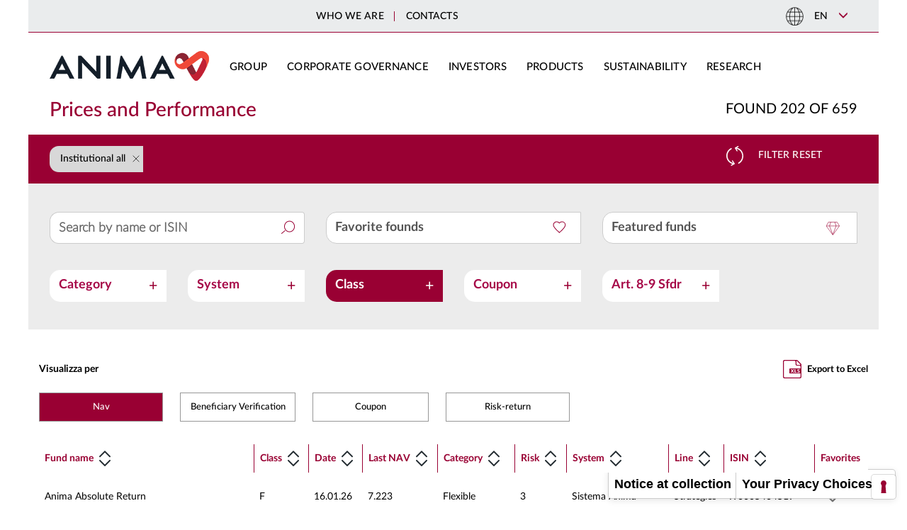

--- FILE ---
content_type: text/html; charset=utf-8
request_url: https://www.animasgr.it/EN/products/pages/prices-and-performance.aspx
body_size: 40667
content:

<!DOCTYPE html>
<html lang="en">
<head>
    <meta charset="utf-8" />
    <meta name="viewport" content="width=device-width, initial-scale=1.0">
      <!-- Google Tag Manager -->
  <script type="text/javascript">
    window.dataLayer = window.dataLayer || [];
    
    window.dataLayer.push({
        'event': 'wSetup',
        'language': 'en',
        'environment': 'produzione',
        'firstLevelCategory': 'products',
        'secondLevelCategory': 'prices_and_performance',
        'loginStatus': 'not_logged',
        'pageType': 'other',
        'userID': '',
        'cleanURL': 'products/pages/prices-and-performance.aspx',
        'siteUserType': 'english',
        'clusterType': 'public'
      });
  
    (function (w, d, s, l, i) {
      w[l] = w[l] || []; w[l].push({
        'gtm.start':
          new Date().getTime(), event: 'gtm.js'
      }); var f = d.getElementsByTagName(s)[0],
        j = d.createElement(s), dl = l != 'dataLayer' ? '&l=' + l : ''; j.async = true; j.src =
            'https://www.googletagmanager.com/gtm.js?id=' + i + dl;

        j.addEventListener('load', function () {
            var _ge = new CustomEvent('gtm_loaded', { bubbles: true });
            d.dispatchEvent(_ge);
        });

        f.parentNode.insertBefore(j, f);
    })(window, document, 'script', 'dataLayer', 'GTM-PG57MZ2');
  </script>
  <!-- End Google Tag Manager -->

                <title>Prices and Performance - ANIMA</title>
        <meta name="keywords" content="" />
        <meta name="description" content="" />

            <link rel="shortcut icon" href="/Content/Images/favicon_ANIMA_2025.ico" type="image/vnd.microsoft.icon" />
    <link href="/bundles/css/lib?v=LJ9QhTcVLMJzsiOXD7OwmRrjLb3zJNG25JKUc7ero_01?1.2025-12-09" rel="stylesheet">

    <link href="/bundles/css/main?v=SzdDuZ3-FEhzSNFvalnQGB_5gkib2ISAQfoJpKYh5Ic1?1.2025-12-09" rel="stylesheet">

    <link rel="stylesheet" href="/Content/js/swiper/swiper.css" />

    
    <link rel="stylesheet" href="/Content/fonts/fontawesome/css/all.min.css" />

    
    <script src="/bundles/js/lib?v=vJcrZ7sJVo0UohdEUg0KNMw4SE8KfvYWbh3MshJYpdc1?1.2025-12-09"></script>


    <script type="text/javascript"></script>
</head>
<body>
      <!-- Google Tag Manager (noscript) -->
  <noscript>
    <iframe src="https://www.googletagmanager.com/ns.html?id=GTM-PG57MZ2"
            height="0" width="0" style="display:none;visibility:hidden"></iframe>
  </noscript>
  <!-- End Google Tag Manager (noscript) -->

    <!-- begin: modal -->
    <div id="popup-custom-content" class="modal modal-generico fade popup-profilo" tabindex="-1" role="dialog" aria-labelledby="popup-custom-content-title">
        <div class="modal-dialog" role="document">
            <div class="modal-content">
                <div class="modal-header">
                    <div class="container-fluid">
                        <div class="row">
                            <div class="col-xs-12 no-padding-sides-xs">
                                <button type="button" class="close languages" data-dismiss="modal">Chiudi</button>
                                <h3 class="modal-title pull-left" id="popup-custom-content-title"></h3>
                            </div>
                        </div>
                    </div>
                </div>
                <div class="modal-body">
                    <div class="container-fluid no-padding-sides-xs">
                    </div>
                    <div class="row">
                        <div class="col-xs-12" style="margin-left: 15px; margin-top: 15px">
                            <label class="checkbox-flex chk-container-custom" for="dontShowAgain">
                                <input type="checkbox" name="dontShowAgain" id="dontShowAgain">
                                <span> Non mostrare più</span>
                            </label>
                        </div>
                    </div>
                </div>
            </div>
        </div>
    </div>
    <div id="popup-modal-generic" class="modal modal-generico fade popup-profilo" tabindex="-1" role="dialog">
        <div class="default-template">Loading ...</div>
        <div class="modal-dialog" role="document">
            <div class="popup-modal-container"></div>
        </div>
    </div>
    <div id="playerModal" class="modal fade container container-lg" tabindex="-1" role="dialog" aria-labelledby="playerModal" data-backdrop="static" data-keyboard="true">
        <div class="modal-dialog">
            <div class="modal-content">
                <button type="button" class="close" data-dismiss="modal" aria-label="Close"><img src="[data-uri]" alt="" /></button>
                <div id="player"></div>
            </div>
        </div>
    </div>
    <!-- end: modal -->
    <a class="skip-link-root" href="#main-body-content">Skip to main content</a>
    

<!-- Modal -->
<div id="popup-primo-accesso" class="modal fade popup-profilo" tabindex="-1" role="dialog" aria-labelledby="popup-primo-accesso-title">
    <div class="modal-dialog" role="document">
        <div class="modal-content">
            <div class="modal-header">
                <div class="container-fluid">
                    <div class="row">
                        <div class="col-xs-8 no-padding-right no-padding-sides-xs">
                            <h3 class="modal-title pull-left" id="popup-primo-accesso-title">
                                Choose a Profile
                            </h3>
                        </div>
                        <div class="col-xs-4 no-padding-left no-padding-sides-xs text-right languages">
                            <label class="hidden-xs">Italian</label>
                            <label class="last"><a target="_blank" href="/EN">English</a></label>
                        </div>
                    </div>
                </div>
            </div>
            <div class="modal-body">
                <div class="container-fluid no-padding-sides-xs">
                    <div class="row">
                        <div class="col-xs-12 no-padding-sides-xs">
                                <p class="bigger">Vuoi visitare il sito con il profilo ?</p>
                                <h3 class="yes">Sì, voglio accedere con il profilo </h3>
                                <ul class="profiles" role="menu">
                                    <li class="bigger profile-" data-baseurl="" role="menuitem">

                                        <a href="/home/setprofile?returnUrl=%2fEN%2fproducts%2fpages%2fprices-and-performance.aspx&profileID=">
                                            <span>Vai al sito</span>
                                            <img class="hidden-xs chevron-right" src="/Content/Images/svg/slide-right.svg" alt="" />
                                        </a>
                                    </li>
                                </ul>
                                <p class="bigger no" style="clear:both;">
                                    No, voglio accedere con il profilo
                                </p>
                                <ul class="profiles" role="menu">
                                        <li class="profile-6" data-baseurl="/EN/Pages" role="menuitem">
                                            <a href="/home/setprofile?returnUrl=%2fEN%2fPages%2fdefault.aspx">
                                                <span>English</span>
                                                <img class="hidden-xs chevron-right" src="/Content/Images/svg/slide-right.svg" alt="" />
                                            </a>
                                        </li>
                                        <li class="profile-1" data-baseurl="/IT/investitore-privato" role="menuitem">
                                            <a href="/home/setprofile?returnUrl=%2fIT%2finvestitore-privato%2fPagine%2fdefault.aspx">
                                                <span>Investitore Privato / Fondo Pensione</span>
                                                <img class="hidden-xs chevron-right" src="/Content/Images/svg/slide-right.svg" alt="" />
                                            </a>
                                        </li>
                                        <li class="profile-2" data-baseurl="/IT/consulente-finanziario" role="menuitem">
                                            <a href="/home/setprofile?returnUrl=%2fIT%2fconsulente-finanziario%2fPagine%2fdefault.aspx">
                                                <span>Consulente/Collocatore</span>
                                                <img class="hidden-xs chevron-right" src="/Content/Images/svg/slide-right.svg" alt="" />
                                            </a>
                                        </li>
                                        <li class="profile-3" data-baseurl="/IT/investitore-Istituzionale" role="menuitem">
                                            <a href="/home/setprofile?returnUrl=%2fIT%2finvestitore-Istituzionale%2fPagine%2fdefault.aspx">
                                                <span>Investitore Istituzionale</span>
                                                <img class="hidden-xs chevron-right" src="/Content/Images/svg/slide-right.svg" alt="" />
                                            </a>
                                        </li>
                                        <li class="profile-5" data-baseurl="/IT/anima-holding" role="menuitem">
                                            <a href="/home/setprofile?returnUrl=%2fIT%2fanima-holding%2fPagine%2fdefault.aspx">
                                                <span>ANIMA Holding/Investor Relations</span>
                                                <img class="hidden-xs chevron-right" src="/Content/Images/svg/slide-right.svg" alt="" />
                                            </a>
                                        </li>
                                </ul>
                            <p style="clear:both;">
                                *O Fondo Pensione <br>L'accesso al sito con il profilo selezionato equivale a presa visione ed accettazione delle Avvertenze Legali, dell'Informativa sulla Privacy e delle Cookie Policy. Indicazioni per la scelta del profilo utente sono disponibili nella sezione "Tipologie di utenti".;
                            </p>

                        </div>
                            <div class="col-xs-12 no-padding-sides-xs popup-footer">
        <ul class="nav nav-tabs" id="profilesTabContent_first">
            <li class=""><a class="first" href="#popup-switch-area_TabsTitle1_first" data-toggle="tab">Tipologie di utenti</a></li>
            <li class=""><a class="second" href="#popup-switch-area_TabsTitle2_first" data-toggle="tab">avvertenze legali</a></li>
            <li class=""><a class="third" href="#popup-switch-area_TabsTitle3_first" data-toggle="tab">privacy policy</a></li>
        </ul>

        <div class="tab-content">
            <div class="tab-pane" id="popup-switch-area_TabsTitle1_first">
                <br />
<p style="text-align: justify;font-size:12px;"><strong>INVESTITORE PRIVATO (o FONDO PENSIONE)</strong></p>
<p style="text-align: justify;font-size:12px;">Si qualifica come Investitore Privato il soggetto che non può essere incluso nelle tipologie di “Investitore Istituzionale&quot; o “Consulente /Collocatore&quot;. Questa sezione comprende anche le informazioni relative al fondo pensione aperto Arti &amp; Mestieri e la relativa Area Riservata ai clienti, distributori e alle aziende convenzionate.</p>
<p style="text-align: justify;font-size:12px;">&#160;</p>
<p style="text-align: justify;font-size:12px;">
  <strong>CONSULENTE/COLLOCATORE</strong>
</p>
<p style="text-align: justify;font-size:12px;">Accedendo alla sezione del sito riservata al “Consulente/Collocatore&quot;, l&#39;utente deve acconsentire, confermare e certificare di appartenere ad una tipologia di soggetti di seguiti identificati. Sono definiti “Consulenti/Collocatori&quot;:</p>
<p style="text-align: justify;font-size:12px;">&#160;a) i soggetti che operano per conto di intermediari autorizzati alla prestazione dei servizi di investimento ai sensi del D.lgs. n. 58/98 (es. esponenti aziendali e&#160;<em>private banker</em>), i consulenti finanziari autonomi e i consulenti finanziari abilitati all&#39;offerta fuori sede come definiti rispettivamente ai sensi dell&#39;art. 18-bis e dell&#39;art. 31 del D.lgs. n. 58/98;</p>
<p style="text-align: justify;font-size:12px;">&#160;b) il personale qualificato di investitori professionali di diritto, come definiti ai sensi dell&#39;art. 35, comma 1, lett. d) del Regolamento Consob in materia di Intermediari. Per personale qualificato si intende un soggetto che presta la propria attività lavorativa nell&#39;area investimenti, finanziaria o commerciale con adeguata esperienza nel settore finanziario, in una posizione professionale che presuppone lo svolgimento di attività di natura finanziaria (quale investimento/disinvestimento, monitoraggio del mercato) per conto dell&#39;investitore professionale.</p>
<p style="text-align: justify;font-size:12px;">&#160;</p>
<p style="text-align: justify;font-size:12px;">Questa sezione comprende anche l&#39;area operativa riservata ai collocatori (SAR) e l&#39;area riservata ai consulenti finanziari (Area premium).</p>
<p style="text-align: justify;font-size:12px;">&#160;</p>
<p style="text-align: justify;font-size:12px;">
  <strong>INVESTITORE ISTITUZIONALE</strong>
</p>
<p style="text-align: justify;font-size:12px;">Accedendo alla sezione del sito riservata all&#39;“Investitore Istituzionale&quot;, l&#39;utente deve acconsentire, confermare e certificare di essere un “Cliente professionale di diritto&quot; sulla base della seguente definizione.</p>
<p style="text-align: justify;font-size:12px;">Sono definiti “Clienti professionali di diritto&quot;:</p>
<p style="text-align: justify;font-size:12px;">(1) i soggetti che sono tenuti ad essere autorizzati o regolamentati per operare nei mercati finanziari,</p>
<p style="text-align: justify;font-size:12px;">siano essi italiani o esteri quali:</p>
<p style="text-align: justify;font-size:12px;">a) banche;</p>
<p style="text-align: justify;font-size:12px;">b) imprese di investimento;</p>
<p style="text-align: justify;font-size:12px;">c) altri istituti finanziari autorizzati o regolamentati;</p>
<p style="text-align: justify;font-size:12px;">d) imprese di assicurazione;</p>
<p style="text-align: justify;font-size:12px;">e) organismi di investimento collettivo e società di gestione di tali organismi;</p>
<p style="text-align: justify;font-size:12px;">f) fondi pensione e società di gestione di tali fondi;</p>
<p style="text-align: justify;font-size:12px;">g) i negoziatori per conto proprio di merci e strumenti derivati su merci;</p>
<p style="text-align: justify;font-size:12px;">h) soggetti che svolgono esclusivamente la negoziazione per conto proprio su mercati di strumenti finanziari e che aderiscono indirettamente al servizio di liquidazione, nonché al sistema di compensazione e garanzia (<em>locals</em>);</p>
<p style="text-align: justify;font-size:12px;">i) altri investitori istituzionali;</p>
<p style="text-align: justify;font-size:12px;">l) agenti di cambio;</p>
<p style="text-align: justify;font-size:12px;">(2) le imprese di grandi dimensioni che presentano a livello di singola società, almeno due dei seguenti requisiti dimensionali:</p>
<p style="text-align: justify;font-size:12px;">- totale di bilancio: 20 000 000 EUR,</p>
<p style="text-align: justify;font-size:12px;">- fatturato netto: 40 000 000 EUR,</p>
<p style="text-align: justify;font-size:12px;">- fondi propri: 2 000 000 EUR.</p>
<p style="text-align: justify;font-size:12px;">(3) gli investitori istituzionali la cui attività principale è investire in strumenti finanziari, compresi gli enti dediti alla cartolarizzazione di attivi o altre operazioni finanziarie.</p>
<p style="text-align: justify;font-size:12px;">&#160;</p>
<p style="text-align: justify;font-size:12px;">
  <strong>ANIMA HOLDING / Investor Relations </strong>
</p>
<p style="text-align: justify;font-size:12px;">Questa sezione è dedicata alle relazioni con la comunità finanziaria, in particolare con analisti ed investitori istituzionali. Permette di accedere, consultare e scaricare informazioni sul Gruppo Anima Holding, compresi bilanci e relazioni, comunicati stampa e avvisi finanziari, presentazioni, informazioni sul titolo, nonché aggiornamenti sulla copertura degli analisti, i rating e il calendario degli eventi societari.​<br /></p>
            </div>
            <div class="tab-pane" id="popup-switch-area_TabsTitle2_first">
                ​<br />
<p style="text-align: justify;">
  <span class="ms-rteFontFace-OpenSansRegular">​<span style="font-size: 11pt;">​<span style="font-size: 11pt;"><strong>I visitatori del presente sito sono pregati di prendere visione delle seguenti avvertenze legali. L&#39;accesso al sito implica la conoscenza e la piena accettazione delle stesse.</strong></span><strong> </strong></span></span>
</p>
<div style="font-size:12px; ">
  <br />
  <p style="text-align: justify;font-size:12px;">Quanto contenuto in questo sito è pubblicato ad uso esclusivamente informativo sui prodotti ed i servizi offerti dalle società del Gruppo Anima (“ANIMA”).</p>
  <p style="text-align: justify;font-size:12px;">Il contenuto del sito e copia del materiale ivi pubblicato non possono essere trasmessi negli Stati Uniti e non costituiscono un&#39;offerta di vendita di prodotti o servizi negli Stati Uniti, a soggetti statunitensi nell’accezione di cui alla Regulation S dello United States Securities Act del 1933 (“US Persons”).</p>
  <p style="text-align: justify;font-size:12px;">ANIMA non ha espresso alcuna raccomandazione in merito ai prodotti e servizi ivi descritti. L’investitore deve avvalersi di un consulente specializzato prima di compiere qualunque scelta di investimento.</p>
  <p style="text-align: justify;font-size:12px;">Il sito e le informazioni ivi contenute non sono dirette a persone in giurisdizioni nelle quali, per qualsiasi ragione, la pubblicazione o l’accesso al sito siano proibiti. Le persone il cui accesso è così limitato non possono accedere al presente sito. Qualunque accesso al presente sito dall’esterno del territorio della Repubblica Italiana sarà fatto sotto l’esclusiva responsabilità dell’utente nel rispetto delle leggi e regolamentazioni applicabili.</p>
  <p style="text-align: justify;font-size:12px;">Senza pregiudizio di quanto precede, non si intende effettuare alcuna offerta, vendita e/o distribuzione dei prodotti e dei servizi descritti nel presente sito in alcuna giurisdizione e ad alcuna persona ove ciò sia illegale.</p>
  <p style="text-align: justify;font-size:12px;">ANIMA non ha espresso alcuna raccomandazione in merito ai prodotti e servizi ivi descritti. L’investitore dovrà avvalersi di un consulente specializzato prima di compiere qualunque scelta di investimento.</p>
  <p style="text-align: justify;font-size:12px;">Prima dell&#39;adesione e comunque prima di effettuare qualunque investimento deve essere letto attentamente, il documento contenente le&#160; informazioni chiave per gli investitori (KIID) che deve essere consegnato dal proponente all’investimento, insieme all&#39;Appendice che costituisce un glossario dei termini tecnici utilizzati, e a qualunque altro documento previsto dalla normativa di tempo in tempo vigente.</p>
  <p style="text-align: justify;font-size:12px;">
    E&#39; altresì consigliata la visione del Regolamento di Gestione, di cui si consiglia un&#39;attenta lettura prima di effettuare una qualsivoglia scelta d&#39;investimento; tutti i documenti contrattuali dei prodotti e servizi offerti da ANIMA sono reperibili nell&#39;apposita sezione<strong> </strong>
    <a title="Vai alla documentazione legale" href="/IT/ComeInvestire/DocumentazioneLegale/Pagine/default.aspx" target="_blank">
      <strong>Documentazione Legale</strong>
    </a>.
  </p>
  <p style="text-align: justify;font-size:12px;">Le performance passate non sono indicative né garanzia di rendimenti futuri. La Società non rilascia alcuna garanzia ed assicurazione in relazione alle future performance.</p>
  <p style="text-align: justify;font-size:12px;">ANIMA&#160;impiegherà ogni ragionevole sforzo per far si che le informazioni contenute nel presente sito internet siano aggiornate ed accurate alla data di pubblicazione; non viene rilasciata tuttavia alcuna garanzia per quanto attiene l’accuratezza, affidabiltà o completezza delle informazioni. ANIMA declina esspressamente ogni responsabilità in ordine ad eventuali perdite derivanti, direttamente od indirettamente, dall’utilizzo delle informazioni o dalle azioni poste in essere sulla base di tali informazioni.</p>
  <p style="text-align: justify;font-size:12px;">ANIMA non è in alcun modo responsabile per l’accuratezza dei contenuti di altri siti Internet eventualmente collegati a questo sito. L’esistenza di un collegamento ad un altro sito non implica approvazione da parte di ANIMA delle informazioni fornite. Il contenuto del presente sito, ivi inclusi i dati, le informazioni, i grafici, i documenti, le immagini, i loghi e il nome del dominio, sono proprietà esclusiva di ANIMA e, salvo diversa specificazione, sono coperte da copyright e ogni altra regolamentazione inerente alla proprietà intellettuale.</p>
  <p style="text-align: justify;font-size:12px;">In nessun caso è consentita la copia, riproduzione o diffusione delle informazioni contenute nel presente sito. </p>
</div>
            </div>
            <div class="tab-pane" id="popup-switch-area_TabsTitle3_first">
                <br />
<p style="text-align: justify;">
  <span class="ms-rteFontFace-OpenSansRegular ms-rteStyle-AnimaRed"><span style="font-size: 16px;"><strong><strong>INFORMATIVA EX ART. 13 DEL REGOLAMENTO UE 679/2016&#160;</strong><br /></strong><br /></span></span>
</p>
<div>
  <span class="ms-rteFontFace-OpenSansRegular ms-rteStyle-AnimaRed"></span>
  <div style="font-size:12px; text-align: justify;font-size:12px;">
    <p style="text-align: justify;font-size:12px;">Ai sensi del Regolamento UE 2016/679 recante &quot;Regolamento generale sulla protezione dei dati&quot; (&quot;Regolamento EU/2016/679&quot;),Anima SGR S.p.A. (di seguito &quot;la Società&quot;), in qualità di Titolare del trattamento, è tenuta a fornire informazioni in merito all&#39;utilizzo dei dati personali dei suoi clienti.<br /> &#160;<br /> La Società ha nominato il &quot;responsabile della protezione dati&quot; (c.d. &quot;Data Protection Officer&quot; o &quot;DPO&quot;) previsto dal Regolamento, contattabile al seguente indirizzo e-mail:&#160;<a href="mailto:dpo@animasgr.it"><span lang="IT" style="text-decoration: underline;">dpo@animasgr.it</span></a></p>
    <p style="text-align: justify;font-size:12px;">La presente informativa si riferisce anche ai trattamenti effettuati dai soggetti che svolgono, per conto della Società, i compiti di natura tecnica e organizzativa descritti nel paragrafo 1.</p>
    <p style="text-align: justify;font-size:12px;">&#160;</p>
    <p style="text-align: justify;font-size:12px;">
      <strong>&#160;1.&#160;Finalità&#160;e modalità del trattamento.&#160;Natura del conferimento dei dati.</strong>
    </p>
    <p style="text-align: justify;font-size:12px;">I dati personali in possesso della Società sono forniti direttamente dal soggetto cui i dati personali si riferiscono (&quot;Interessato&quot;). I dati personali possono inoltre essere acquisiti dalla Società nell&#39;esercizio della propria attività o da soggetti terzi (ad es. banche ed altri intermediari finanziari, ecc.). Per identificare e verificare l&#39;identità dell&#39;eventuale titolare effettivo, ai sensi della normativa contro il fenomeno del riciclaggio ed il finanziamento del terrorismo (D. Lgs. 231/07 e regolamenti attuativi), la Società può chiedere all&#39;Interessato informazioni pertinenti ovvero acquisire i dati personali del titolare effettivo direttamente (mediante il ricorso a pubblici registri, elenchi, atti, documenti conoscibili da chiunque) o per il tramite dei soggetti incaricati della distribuzione.</p>
    <p style="text-align: justify;font-size:12px;">I dati personali sono trattati nell&#39;ambito della normale attività della Società per le seguenti finalità:&#160;&#160;&#160;&#160;&#160;&#160;&#160;&#160;&#160;&#160;</p>
    <p style="text-align: justify;font-size:12px;">
      a)&#160;finalità strettamente connesse e strumentali alla gestione dei rapporti con l&#39;Interessato.<br />
      <em>Il conferimento dei dati personali necessari a tali finalità&#160;</em><strong><em>non è obbligatorio</em></strong><em>,</em><strong><em>&#160;</em></strong><em>ma il rifiuto di fornirli può comportare – in relazione al rapporto tra il dato e il servizio richiesto – l&#39;impossibilità della Società a prestare il servizio stesso. Il loro trattamento&#160;</em><strong><em>non richiede</em></strong><em>&#160;il consenso dell&#39;interessato;</em>
    </p>
    <p style="text-align: justify;font-size:12px;">
      b)&#160;adempimento di obblighi imposti da leggi, da regolamenti o dalla normativa comunitaria (es.: obblighi di adeguata verifica della clientela e del titolare effettivo, comunicazioni di informazioni dell&#39;Interessato in conformità a quanto previsto dalle disposizioni in materia di prevenzione del riciclaggio e di contrasto del finanziamento del terrorismo, o da disposizioni delle Autorità di Vigilanza).<br />
      <em>Il conferimento dei dati personali necessari a tali finalità&#160;</em><strong><em>è obbligatorio</em></strong><em>&#160;e il relativo trattamento&#160;</em><strong><em>non richiede</em></strong><em>&#160;il consenso dell&#39;interessato;</em>
    </p>
    <p style="text-align: justify;font-size:12px;">c)&#160;altre finalità funzionali all&#39;attività della Società quali:</p>
    <ul style="list-style-type: disc;">
      <li style="font-size:12px;">la rilevazione del grado di soddisfazione della clientela sulla qualità dei servizi resi e sull&#39;attività svolta dalla Società, eseguita, anche tramite società specializzate, mediante interviste personali o telefoniche, questionari, ecc.;</li>
      <li style="font-size:12px;">la promozione e la vendita di prodotti e servizi della Società o di società terze, effettuate attraverso lettere, telefono, materiale pubblicitario, sistemi automatizzati di comunicazione, profilazione telematica sotto&#160;<em>&quot;qualsiasi forma di trattamento automatizzato di dati personali consistente nell&#39;utilizzo di tali dati personali per valutare determinati aspetti personali relativi a una persona fisica, in particolare per analizzare o prevedere aspetti riguardanti il rendimento professionale, la situazione economica, la salute, le preferenze personali, gli interessi, l&#39;affidabilità, il comportamento, l&#39;ubicazione o gli spostamenti di detta persona fisica&quot;;</em></li>
      <li style="font-size:12px;">l&#39;elaborazione di studi e di ricerche di mercato, effettuate mediante interviste personali o telefoniche, questionari, invio di materiale informativo su prodotti e servizi forniti dalla Società, anche mediante il trattamento di dati personali di profilazione sotto<em>&#160;&quot;qualsiasi forma di trattamento automatizzato di dati personali consistente nell&#39;utilizzo di tali dati personali per valutare determinati aspetti personali relativi a una persona fisica, in particolare per analizzare o prevedere aspetti riguardanti il rendimento professionale, la situazione economica, la salute, le preferenze personali, gli interessi, l&#39;affidabilità, il comportamento, l&#39;ubicazione o gli spostamenti di detta persona fisica&quot;.</em></li>
    </ul>
    <p style="text-align: justify;font-size:12px;">
      <em>Il conferimento dei dati necessari alle finalità di cui alla precedente lett. c)&#160;</em><strong><em>non è obbligatorio</em></strong><em>&#160;ed il loro trattamento&#160;</em><strong><em>richiede</em></strong><em>&#160;il consenso dell&#39;interessato.</em>
    </p>
    <p style="text-align: justify;font-size:12px;">In relazione alle finalità descritte, il trattamento dei dati personali avviene mediante elaborazioni manuali o strumenti elettronici o comunque automatizzati, secondo logiche strettamente correlate alle finalità stesse e comunque in modo da garantire la riservatezza e la sicurezza dei dati personali.</p>
    <p style="text-align: justify;font-size:12px;">Per taluni servizi, la Società si avvale di società di propria fiducia che, in qualità di Responsabili del trattamento, svolgono compiti di natura tecnica od organizzativa, quali: la prestazione di servizi di stampa, imbustamento, trasmissione, trasporto e smistamento di comunicazioni; la prestazione di servizi informatici relativi alla fornitura, sviluppo e manutenzione di sistemi&#160;<em>software</em>&#160;e&#160;<em>hardware</em>&#160;necessari o comunque funzionali allo svolgimento dei servizi prestati dalla società, la rilevazione del grado di soddisfazione o dei bisogni della clientela; l&#39;attività di intermediazione bancaria e finanziaria; l&#39;attività di revisione contabile e certificazioni di bilancio.&#160;<br /></p>
    <p style="text-align: justify;font-size:12px;">
      <br />
    </p>
    <p style="text-align: justify;font-size:12px;">
      <strong>2. Categorie di dati oggetto di trattamento.</strong>
    </p>
    <p style="text-align: justify;font-size:12px;">In relazione alle finalità descritte nel precedente paragrafo 1, la Società e gli altri soggetti che svolgono, per conto o in favore della stessa, i compiti descritti al paragrafo 1 che precede, trattano i dati personali relativi a: denominazione/nominativo, indirizzo e altri elementi di identificazione personale; codice fiscale; estremi identificativi di rapporti bancari (es. IBAN); i dati relativi alla famiglia e a situazioni personali, i dati relativi al grado di istruzione e al lavoro dell&#39;Interessato nonchè, per le società, i dati personali del rappresentante legale<em>/</em>procuratore.</p>
    <p style="text-align: justify;font-size:12px;">Nella prestazione dei servizi e delle attività indicate nella presente informativa, la Società non necessita di trattare dati personali che l&#39;art. 9 del predetto Regolamento definisce come &quot;particolari&quot;, (quali, ad esempio, i dati personali idonei a rivelare lo stato di salute, le opinioni politiche e sindacali, le convinzioni religiose, ecc.).&#160;<br /></p>
    <p style="text-align: justify;font-size:12px;">
      <br />
    </p>
    <p style="text-align: justify;font-size:12px;">
      <strong>3.</strong>&#160;<strong>Categorie di soggetti ai quali i dati possono essere comunicati o che possono venirne a conoscenza in qualità di responsabili o incaricati del trattamento.</strong>
    </p>
    <p style="text-align: justify;font-size:12px;">Per il perseguimento delle finalità descritte al paragrafo 1, la Società ha necessità di comunicare i dati personali degli Interessati a soggetti terzi, appartenenti alle seguenti categorie:</p>
    <ul style="list-style-type: disc;">
      <li style="font-size:12px;">soggetti che svolgono, per conto della Società, i compiti di natura tecnica od organizzativa indicati nel paragrafo 1, ivi compresa la società di revisione contabile;</li>
      <li style="font-size:12px;">intermediari bancari e finanziari, tra cui la Banca Depositaria, al fine di eseguire le disposizioni impartite e regolare i corrispettivi previsti dai contratti stipulati;</li>
      <li style="font-size:12px;">Autorità e Organi di Vigilanza, Autorità Giudiziaria e in generale, soggetti, pubblici o privati, con funzioni di rilievo pubblicistico (quali, ad esempio, Banca d&#39;Italia, Consob, UIF, ecc.);</li>
      <li style="font-size:12px;">società e/o professionisti esterni di cui si avvale la Società nell&#39;ambito di rapporti di assistenza e consulenza;</li>
      <li style="font-size:12px;">
        società terze per il trattamento finalizzato ad iniziative promozionali, ove l&#39;Interessato abbia manifestato il proprio consenso.<br />
        <br />I destinatari delle comunicazioni descritte nella presente informativa operano in totale autonomia, in qualità di distinti titolari del trattamento, o, in taluni casi, sono stati designati dalla Società quali responsabili del trattamento. Il loro elenco, costantemente aggiornato, è disponibile presso la Società.
      </li>
    </ul>
    <p style="text-align: justify;font-size:12px;">Alcune categorie di persone, in qualità di incaricati del trattamento, possono accedere ai dati personali dei clienti ai fini dell&#39;adempimento delle mansioni loro attribuite. In particolare, la Società ha designato, quali incaricati del trattamento dei dati dei clienti, i dipendenti della Società medesima, ivi compresi gli amministratori di sistema, ai fini dell&#39;adempimento delle mansioni loro attribuite, i prestatori di lavoro temporaneo utilizzati dalla Società, gli stagisti.</p>
    <p style="text-align: justify;font-size:12px;">Possono inoltre venire a conoscenza dei dati personali, in occasione dell&#39;esecuzione dei compiti loro conferiti, anche i soggetti designati dalla Società quali Responsabili del trattamento. L&#39;identità dei responsabili del trattamento designati dalla Società può essere conosciuta con le modalità indicate nel successivo paragrafo 6.</p>
    <p style="text-align: justify;font-size:12px;">I dati personali trattati dalla Società e dai soggetti che svolgono per conto della stessa i compiti di natura tecnica e organizzativa descritti nel paragrafo 1, non sono oggetto di diffusione.</p>
    <p style="text-align: justify;font-size:12px;">Al solo fine di una migliore esecuzione del rapporto contrattuale in essere, i dati personali potranno essere trattati anche da collaboratori/partner stabiliti in territorio extracomunitario individuati quali Responsabili del trattamento dei dati personali e &#160;tenuti&#160; al rispetto della vigente normativa sulla privacy (i.e. Regolamento UE/2016/679provvedimenti attuativi del Garante) in forza alternativamente di (i) una decisione di adeguatezza adottata dal Garante oppure di (ii) uno specifico contratto - redatto in conformità alle clausole contrattuali modello predisposte dal Garante - così come previsto dall&#39; art. 46, comma 3, lett. a) del Regolamento UE/2016/679dove è consentito il trasferimento di dati personali verso paesi terzi a fronte della sussistenza di garanzie adeguate per la tutela della riservatezza dei dati dell&#39;interessato, quali &quot;<em>le clausole contrattuali tra il titolare del trattamento o il responsabile del trattamento e il titolare del trattamento, il responsabile del trattamento o il destinatario dei dati personali nel paese terzo o nell&#39;organizzazione internazionale</em>&quot;<br /></p>
    <p style="text-align: justify;font-size:12px;">
      <br />
    </p>
    <p style="text-align: justify;font-size:12px;">
      <strong>4.</strong>&#160;<strong>Termini di conservazione dei dati personali.</strong><br />
      <br />I dati personali verranno trattati per tutta la durata dei rapporti contrattuali instaurati, e anche successivamente, per l&#39;espletamento di tutti gli adempimenti di legge e comunque per un tempo non superiore a 10 anni dalla cessazione del rapporto contrattuale o oltre nei casi espressamente richiesti dalla legge.
    </p>
    <p style="text-align: justify;font-size:12px;">
      <br />
      <br />
      <strong>5. Diritti&#160;dell&#39;Interessato di cui agli artt. 15 e ss. del Regolamento UE 2016/679</strong>
    </p>
    <p style="text-align: justify;font-size:12px;">Si informa che la normativa in materia di protezione dei dati personali conferisce agli Interessati la possibilità di esercitare specifici diritti. In particolare, ciascun interessato ha:</p>
    <p style="text-align: justify;font-size:12px;">&#160;a)&#160;il diritto di accesso, espressamente previsto dall&#39;art. 15 del Regolamento 2016/679, ossia la possibilità di accedere a tutte informazioni di carattere personale che lo riguardano;</p>
    <p style="text-align: justify;font-size:12px;">b) il diritto di rettifica, espressamente previsto dall&#39;art. 16 del Regolamento 2016/679, ossia la possibilità di ottenere l&#39;aggiornamento di dati personali inesatti che lo riguardano senza giustificato ritardo;</p>
    <p style="text-align: justify;font-size:12px;">c) il diritto all&#39;oblio, espressamente previsto dall&#39;art. 17 del Regolamento 2016/679, consistente nel diritto alla cancellazione dei dati personali che riguardano il diretto interessato;</p>
    <p style="text-align: justify;font-size:12px;">d) il diritto di limitazione di trattamento quando ricorre una delle ipotesi previste dall&#39;art. 18 del Regolamento 2016/679;</p>
    <p style="text-align: justify;font-size:12px;">e) il diritto alla portabilità dei dati, espressamente previsto dall&#39;art. 20 del Regolamento 2016/679, ossia il diritto ad ottenere in un formato interoperabile i propri dati e/o il diritto a veder trasmessi i propri dati personali a un altro titolare del trattamento senza impedimenti da parte di questa Società;</p>
    <p style="text-align: justify;font-size:12px;">f) il diritto di revoca del consenso in qualsiasi momento, espressamente previsto dall&#39;art. 7 del Regolamento 2016/679;</p>
    <p style="text-align: justify;font-size:12px;">g) il diritto di proporre reclamo al Garante in caso di violazione nella trattazione dei dati ai sensi dell&#39;art. 77 del Regolamento 2016/679;</p>
    <p style="text-align: justify;font-size:12px;">h) il diritto a proporre ricorso giurisdizionale in caso di trattamento illecito dei dati, anche avverso gli atti assunti dal Garante ai sensi dell&#39;art.78 del Regolamento 2016/679;</p>
    <p style="text-align: justify;font-size:12px;">i) il diritto di opporsi in ogni momento al trattamento per invio di comunicazioni commerciali e di materiale pubblicitario o di vendita diretta, inviando una mail all&#39; indirizzo&#160;<a href="mailto:privacy@animasgr.it">privacy@animasgr.it</a>, richiedendo espressamente la cancellazione dei propri nominativi dall&#39;elenco pubblicitario.<br /></p>
    <p style="text-align: justify;font-size:12px;">
      <br />
      <strong>6. Titolare e Responsabili del trattamento.</strong>
    </p>
    <p style="text-align: justify;font-size:12px;">Titolare del trattamento dei dati personali è Anima SGR S.p.A., iscritta all&#39; Albo tenuto dalla Banca d&#39;Italia n. 8 Sezione dei Gestori di OICVM e n. 6 Sezione dei Gestori di FIA – Aderente al Fondo Nazionale di Garanzia, con sede legale in Corso Garibaldi 99, 20121 Milano - Tel. Numero verde 800.388.876.</p>
    <p style="text-align: justify;font-size:12px;">Le istanze relative all&#39;esercizio dei diritti riconosciuti dal Regolamento 2016/679 possono essere inoltrate, per iscritto anche mediante messaggio di posta elettronica inviato alla casella&#160;<a href="mailto:privacy@animasgr.it">privacy@animasgr.it</a>&#160;&#160;&#160;&#160;</p>
    <p style="text-align: justify;font-size:12px;">Le richieste relative all&#39;identità dei Responsabili del trattamento designati da Anima SGR S.p.A. nonché le richieste di cui al precedente paragrafo 5 possono essere formulate anche oralmente. L&#39;elenco completo dei Responsabili nominati dalla Società potrà essere richiesto mediante messaggio di posta elettronica inviato alla casella&#160;&#160;<a href="mailto:privacy@animasgr.it">privacy@animasgr.it</a><span lang="IT" style="text-decoration: underline;">.</span></p>
  </div>
</div>

            </div>
        </div>
    </div>

                    </div>
                </div>
            </div>
        </div>
    </div>
</div>


<div class="navbar-fixed-top">
    <!-- begin: quicklaunch -->
    <div class="anima-header-quick-menu hidden-xs">
        <div class="container container-lg">
            <div class="row">
                <div class="col-md-3 anima-profile-items">
                </div>
                <div class="col-md-6 anima-quick-menu-item">
                        <ul class="nav nav-pills nav-pills-header">
                                <li>    <a href="/EN/group/Pages/default.aspx"
       data-gtm="true"
       data-gtm-event-ID="02"
       data-gtm-event-category="header"
       data-gtm-event-action="Who we are"
       ><span>Who we are</span></a>
</li>
                                <li class="sep" aria-hidden="true"><a><span></span></a></li>
                                <li>    <a href="/EN/info/Pages/contacts.aspx"
       data-gtm="true"
       data-gtm-event-ID="02"
       data-gtm-event-category="header"
       data-gtm-event-action="Contacts"
       ><span>Contacts</span></a>
</li>
                                <li class="sep" aria-hidden="true"><a><span></span></a></li>
                        </ul>
                </div>
                <div class="col-md-3 anima-languages">
                        <div class="dropdown pull-right">
                            <button class="btn dropdown-toggle collapsed" type="button" id="ddlLanguage" data-toggle="dropdown" aria-haspopup="true" aria-expanded="true" aria-label="lingua / language">
                                <img class="img-responsive" src="/Content/Images/world.png" alt="">
                                <span>en</span>
                                <i class="glyphicon glyphicon-menu-down anima-red"></i>
                            </button>
                            <ul class="dropdown-menu" role="menu" aria-labelledby="ddlLanguage">
                                    <li class="" role="menuitem">    <a href="/IT/pagine/default.aspx"
       data-gtm="true"
       data-gtm-event-ID="02"
       data-gtm-event-category="header"
       data-gtm-event-action="Italian"
       ><span>Italian</span></a>
</li>
                                    <li class="selected" role="menuitem">    <a href="/EN/pages/default.aspx"
       data-gtm="true"
       data-gtm-event-ID="02"
       data-gtm-event-category="header"
       data-gtm-event-action="English"
       ><span>English</span></a>
</li>
                            </ul>
                        </div>
                </div>
            </div>
        </div>
    </div>
    <!-- end: quicklaunch -->
    <!-- begin: main menu -->
    <div class="anima-header-menu no-print">
        <div class="container container-lg">
            <nav class="navbar navbar-default">
                <div class="container-fluid">
                    <!-- Brand and toggle get grouped for better mobile display -->
                        <div class="navbar-header col-lg-3">

                            <button type="button" class="navbar-toggle collapsed" data-toggle="collapse" data-target="#bs-example-navbar-collapse-1" aria-expanded="false">
                                <span class="sr-only">Toggle navigation</span>
                                <span class="icon-bar"></span>
                                <span class="icon-bar"></span>
                                <span class="icon-bar"></span>
                                <span class="close-menu">&times</span>
                            </button>
                                <a href="/en/products/pages/prices-and-performance.aspx?ShowFavoritesOnly=1&amp;force=1" class="hearth hidden-md hidden-lg">
                                    <img class="img-responsive" src="/Content/Images/svg/heart-off-red.svg" alt="Favourites" />
                                </a>
                                <a class="profile collapsed"
                                     href="#"  >
                                        <img title="Profilo" class="img-responsive" src="/Content/Images/svg/v2/Profilo_off.svg" alt="Profile">

                                </a>
                            <a class="navbar-brand" href="/EN/Pages/default.aspx">
                                    <img class="img-responsive" src="/Content/Images/anima_logo_RGB.png" alt="logo">

                            </a>
                        </div>

                    <!-- Collect the nav links, forms, and other content for toggling -->
                    <div class="collapse navbar-collapse col-xs-9 navbar-main no-print" id="bs-example-navbar-collapse-1">
                        <ul class="nav navbar-nav">

  <li class="dropdown" id="m-item-thoysb2a42b">
      <a href="#" class="dropdown-toggle collapsed" role="button" aria-controls="desk-item-thoysb2a42b" aria-expanded="false" tabindex="0">
          Group
          <span class="expand-symbol"></span>
          <div class="menu-line"></div>
          <div class="full-line"></div>
      </a>
      <!-- DESK -->
      <div class="subitems-desk dropdown-content" role="menu" id="desk-item-thoysb2a42b" aria-labelledby="m-item-thoysb2a42b">
          <div class="container container-lg">
              <div class="dropdown-mega-menu">
                  <div class="row">
                      <div class="col-md-8">
                          <ul class="list-group ul-float" role="group">
                                  <li class="list-group-item list-group-item-text " role="menuitem">
  <a href="/EN/group/Pages/default.aspx"
     data-gtm="true"
     data-gtm-event-ID="01"
     data-gtm-event-category="main_menu"
     data-gtm-event-action="Group"
     data-gtm-event-label="Who we are"
     ><span>Who we are</span></a>
                                  </li>
                                  <li class="list-group-item list-group-item-text " role="menuitem">
  <a href="/EN/group/Pages/managementteam.aspx"
     data-gtm="true"
     data-gtm-event-ID="01"
     data-gtm-event-category="main_menu"
     data-gtm-event-action="Group"
     data-gtm-event-label="Management team"
     ><span>Management team</span></a>
                                  </li>
                                  <li class="list-group-item list-group-item-text " role="menuitem">
  <a href="/EN/group/Pages/businessmix.aspx"
     data-gtm="true"
     data-gtm-event-ID="01"
     data-gtm-event-category="main_menu"
     data-gtm-event-action="Group"
     data-gtm-event-label="Business mix"
     ><span>Business mix</span></a>
                                  </li>
                                  <li class="list-group-item list-group-item-text " role="menuitem">
  <a href="/EN/group/Pages/awards.aspx"
     data-gtm="true"
     data-gtm-event-ID="01"
     data-gtm-event-category="main_menu"
     data-gtm-event-action="Group"
     data-gtm-event-label="Awards"
     ><span>Awards</span></a>
                                  </li>
                                  <li class="list-group-item list-group-item-text " role="menuitem">
  <a href="/EN/Pages/mission-vision-purpose.aspx"
     data-gtm="true"
     data-gtm-event-ID="01"
     data-gtm-event-category="main_menu"
     data-gtm-event-action="Group"
     data-gtm-event-label="Mission, Vision and Purpose"
     ><span>Mission, Vision and Purpose</span></a>
                                  </li>
                          </ul>
                              <ul class="list-group ul-float" role="group">
                                      <li class="list-group-item list-group-item-text" role="menuitem">
                                            <a href="/EN/group/Pages/careers.aspx"
     data-gtm="true"
     data-gtm-event-ID="01"
     data-gtm-event-category="main_menu"
     data-gtm-event-action="Group"
     data-gtm-event-label="Careers"
     ><span>Careers</span></a>

                                      </li>
                              </ul>
                      </div>
                      <div class="col-md-4">


                      </div>


                  </div>
              </div>
          </div>
      </div>
      <!-- MOBILE -->
      <ul class="subitems-mobile subitems" role="menu" id="mobile-item-thoysb2a42b"  aria-labelledby="m-item-thoysb2a42b">
                  <li role="menuitem">
                        <a href="/EN/group/Pages/default.aspx"
     data-gtm="true"
     data-gtm-event-ID="01"
     data-gtm-event-category="main_menu"
     data-gtm-event-action="Group"
     data-gtm-event-label="Who we are"
     ><span>Who we are</span></a>

                      <span class="next-symbol"></span>
                  </li>
                  <li role="menuitem">
                        <a href="/EN/group/Pages/managementteam.aspx"
     data-gtm="true"
     data-gtm-event-ID="01"
     data-gtm-event-category="main_menu"
     data-gtm-event-action="Group"
     data-gtm-event-label="Management team"
     ><span>Management team</span></a>

                      <span class="next-symbol"></span>
                  </li>
                  <li role="menuitem">
                        <a href="/EN/group/Pages/businessmix.aspx"
     data-gtm="true"
     data-gtm-event-ID="01"
     data-gtm-event-category="main_menu"
     data-gtm-event-action="Group"
     data-gtm-event-label="Business mix"
     ><span>Business mix</span></a>

                      <span class="next-symbol"></span>
                  </li>
                  <li role="menuitem">
                        <a href="/EN/group/Pages/awards.aspx"
     data-gtm="true"
     data-gtm-event-ID="01"
     data-gtm-event-category="main_menu"
     data-gtm-event-action="Group"
     data-gtm-event-label="Awards"
     ><span>Awards</span></a>

                      <span class="next-symbol"></span>
                  </li>
                  <li role="menuitem">
                        <a href="/EN/Pages/mission-vision-purpose.aspx"
     data-gtm="true"
     data-gtm-event-ID="01"
     data-gtm-event-category="main_menu"
     data-gtm-event-action="Group"
     data-gtm-event-label="Mission, Vision and Purpose"
     ><span>Mission, Vision and Purpose</span></a>

                      <span class="next-symbol"></span>
                  </li>
                  <li role="menuitem">
                        <a href="/EN/group/Pages/careers.aspx"
     data-gtm="true"
     data-gtm-event-ID="01"
     data-gtm-event-category="main_menu"
     data-gtm-event-action="Group"
     data-gtm-event-label="Careers"
     ><span>Careers</span></a>

                      <span class="next-symbol"></span>
                  </li>
      </ul>
  </li>




  <li class="dropdown" id="m-item-kdsbmfh09nn">
      <a href="#" class="dropdown-toggle collapsed" role="button" aria-controls="desk-item-kdsbmfh09nn" aria-expanded="false" tabindex="0">
          Corporate Governance
          <span class="expand-symbol"></span>
          <div class="menu-line"></div>
          <div class="full-line"></div>
      </a>
      <!-- DESK -->
      <div class="subitems-desk dropdown-content" role="menu" id="desk-item-kdsbmfh09nn" aria-labelledby="m-item-kdsbmfh09nn">
          <div class="container container-lg">
              <div class="dropdown-mega-menu">
                  <div class="row">
                      <div class="col-md-8">
                          <ul class="list-group ul-float" role="group">
                                  <li class="list-group-item list-group-item-text " role="menuitem">
  <a href="/EN/corporate-governance/Pages/default.aspx"
     data-gtm="true"
     data-gtm-event-ID="01"
     data-gtm-event-category="main_menu"
     data-gtm-event-action="Corporate Governance"
     data-gtm-event-label="Corporate Bodies"
     ><span>Corporate Bodies</span></a>
                                  </li>
                                  <li class="list-group-item list-group-item-text " role="menuitem">
  <a href="/IT/anima-holding/corporate-governance/Pagine/Assemblea-degli-azionisti.aspx"
     data-gtm="true"
     data-gtm-event-ID="01"
     data-gtm-event-category="main_menu"
     data-gtm-event-action="Corporate Governance"
     data-gtm-event-label="Shareholders&#39; Meeting"
     target=&quot;_blank&quot;><span>Shareholders&#39; Meeting</span></a>
                                  </li>
                                  <li class="list-group-item list-group-item-text " role="menuitem">
  <a href="/EN/corporate-governance/Pages/ownership-structure.aspx"
     data-gtm="true"
     data-gtm-event-ID="01"
     data-gtm-event-category="main_menu"
     data-gtm-event-action="Corporate Governance"
     data-gtm-event-label="Ownership structure"
     ><span>Ownership structure</span></a>
                                  </li>
                                  <li class="list-group-item list-group-item-text " role="menuitem">
  <a href="/EN/corporate-governance/Pages/code-of-conduct-.aspx"
     data-gtm="true"
     data-gtm-event-ID="01"
     data-gtm-event-category="main_menu"
     data-gtm-event-action="Corporate Governance"
     data-gtm-event-label="By-laws, Code of Conduct, procedures and regulations, policies"
     ><span>By-laws, Code of Conduct, procedures and regulations, policies</span></a>
                                  </li>
                                  <li class="list-group-item list-group-item-text " role="menuitem">
  <a href="/EN/corporate-governance/Pages/corporate-governance-report.aspx"
     data-gtm="true"
     data-gtm-event-ID="01"
     data-gtm-event-category="main_menu"
     data-gtm-event-action="Corporate Governance"
     data-gtm-event-label="Corporate Governance Report"
     ><span>Corporate Governance Report</span></a>
                                  </li>
                          </ul>
                              <ul class="list-group ul-float" role="group">
                                      <li class="list-group-item list-group-item-text" role="menuitem">
                                            <a href="/EN/corporate-governance/Pages/remuneration-policy.aspx"
     data-gtm="true"
     data-gtm-event-ID="01"
     data-gtm-event-category="main_menu"
     data-gtm-event-action="Corporate Governance"
     data-gtm-event-label="Remuneration Policy and incentive plans"
     ><span>Remuneration Policy and incentive plans</span></a>

                                      </li>
                                      <li class="list-group-item list-group-item-text" role="menuitem">
                                            <a href="/EN/corporate-governance/Pages/internal-dealing.aspx"
     data-gtm="true"
     data-gtm-event-ID="01"
     data-gtm-event-category="main_menu"
     data-gtm-event-action="Corporate Governance"
     data-gtm-event-label="Internal Dealing"
     ><span>Internal Dealing</span></a>

                                      </li>
                                      <li class="list-group-item list-group-item-text" role="menuitem">
                                            <a href="/EN/corporate-governance/Pages/corporate-documents.aspx"
     data-gtm="true"
     data-gtm-event-ID="01"
     data-gtm-event-category="main_menu"
     data-gtm-event-action="Corporate Governance"
     data-gtm-event-label="Corporate Documents"
     ><span>Corporate Documents</span></a>

                                      </li>
                              </ul>
                      </div>
                      <div class="col-md-4">


                      </div>


                  </div>
              </div>
          </div>
      </div>
      <!-- MOBILE -->
      <ul class="subitems-mobile subitems" role="menu" id="mobile-item-kdsbmfh09nn"  aria-labelledby="m-item-kdsbmfh09nn">
                  <li role="menuitem">
                        <a href="/EN/corporate-governance/Pages/default.aspx"
     data-gtm="true"
     data-gtm-event-ID="01"
     data-gtm-event-category="main_menu"
     data-gtm-event-action="Corporate Governance"
     data-gtm-event-label="Corporate Bodies"
     ><span>Corporate Bodies</span></a>

                      <span class="next-symbol"></span>
                  </li>
                  <li role="menuitem">
                        <a href="/IT/anima-holding/corporate-governance/Pagine/Assemblea-degli-azionisti.aspx"
     data-gtm="true"
     data-gtm-event-ID="01"
     data-gtm-event-category="main_menu"
     data-gtm-event-action="Corporate Governance"
     data-gtm-event-label="Shareholders&#39; Meeting"
     target=&quot;_blank&quot;><span>Shareholders&#39; Meeting</span></a>

                      <span class="next-symbol"></span>
                  </li>
                  <li role="menuitem">
                        <a href="/EN/corporate-governance/Pages/ownership-structure.aspx"
     data-gtm="true"
     data-gtm-event-ID="01"
     data-gtm-event-category="main_menu"
     data-gtm-event-action="Corporate Governance"
     data-gtm-event-label="Ownership structure"
     ><span>Ownership structure</span></a>

                      <span class="next-symbol"></span>
                  </li>
                  <li role="menuitem">
                        <a href="/EN/corporate-governance/Pages/code-of-conduct-.aspx"
     data-gtm="true"
     data-gtm-event-ID="01"
     data-gtm-event-category="main_menu"
     data-gtm-event-action="Corporate Governance"
     data-gtm-event-label="By-laws, Code of Conduct, procedures and regulations, policies"
     ><span>By-laws, Code of Conduct, procedures and regulations, policies</span></a>

                      <span class="next-symbol"></span>
                  </li>
                  <li role="menuitem">
                        <a href="/EN/corporate-governance/Pages/corporate-governance-report.aspx"
     data-gtm="true"
     data-gtm-event-ID="01"
     data-gtm-event-category="main_menu"
     data-gtm-event-action="Corporate Governance"
     data-gtm-event-label="Corporate Governance Report"
     ><span>Corporate Governance Report</span></a>

                      <span class="next-symbol"></span>
                  </li>
                  <li role="menuitem">
                        <a href="/EN/corporate-governance/Pages/remuneration-policy.aspx"
     data-gtm="true"
     data-gtm-event-ID="01"
     data-gtm-event-category="main_menu"
     data-gtm-event-action="Corporate Governance"
     data-gtm-event-label="Remuneration Policy and incentive plans"
     ><span>Remuneration Policy and incentive plans</span></a>

                      <span class="next-symbol"></span>
                  </li>
                  <li role="menuitem">
                        <a href="/EN/corporate-governance/Pages/internal-dealing.aspx"
     data-gtm="true"
     data-gtm-event-ID="01"
     data-gtm-event-category="main_menu"
     data-gtm-event-action="Corporate Governance"
     data-gtm-event-label="Internal Dealing"
     ><span>Internal Dealing</span></a>

                      <span class="next-symbol"></span>
                  </li>
                  <li role="menuitem">
                        <a href="/EN/corporate-governance/Pages/corporate-documents.aspx"
     data-gtm="true"
     data-gtm-event-ID="01"
     data-gtm-event-category="main_menu"
     data-gtm-event-action="Corporate Governance"
     data-gtm-event-label="Corporate Documents"
     ><span>Corporate Documents</span></a>

                      <span class="next-symbol"></span>
                  </li>
      </ul>
  </li>




  <li class="dropdown" id="m-item-w62bs9i8ar">
      <a href="#" class="dropdown-toggle collapsed" role="button" aria-controls="desk-item-w62bs9i8ar" aria-expanded="false" tabindex="0">
          Investors
          <span class="expand-symbol"></span>
          <div class="menu-line"></div>
          <div class="full-line"></div>
      </a>
      <!-- DESK -->
      <div class="subitems-desk dropdown-content" role="menu" id="desk-item-w62bs9i8ar" aria-labelledby="m-item-w62bs9i8ar">
          <div class="container container-lg">
              <div class="dropdown-mega-menu">
                  <div class="row">
                      <div class="col-md-8">
                          <ul class="list-group ul-float" role="group">
                                  <li class="list-group-item list-group-item-text " role="menuitem">
  <a href="/EN/investorrelations/Pages/stockperformance.aspx"
     data-gtm="true"
     data-gtm-event-ID="01"
     data-gtm-event-category="main_menu"
     data-gtm-event-action="Investors"
     data-gtm-event-label="Stock information"
     ><span>Stock information</span></a>
                                  </li>
                                  <li class="list-group-item list-group-item-text " role="menuitem">
  <a href="/EN/investorrelations/Pages/pressreleases-.aspx"
     data-gtm="true"
     data-gtm-event-ID="01"
     data-gtm-event-category="main_menu"
     data-gtm-event-action="Investors"
     data-gtm-event-label="Press releases"
     ><span>Press releases</span></a>
                                  </li>
                                  <li class="list-group-item list-group-item-text " role="menuitem">
  <a href="/EN/investorrelations/Pages/notices.aspx"
     data-gtm="true"
     data-gtm-event-ID="01"
     data-gtm-event-category="main_menu"
     data-gtm-event-action="Investors"
     data-gtm-event-label="Notices"
     ><span>Notices</span></a>
                                  </li>
                                  <li class="list-group-item list-group-item-text " role="menuitem">
  <a href="/EN/investorrelations/Pages/analystcoverage.aspx"
     data-gtm="true"
     data-gtm-event-ID="01"
     data-gtm-event-category="main_menu"
     data-gtm-event-action="Investors"
     data-gtm-event-label="Analyst Coverage"
     ><span>Analyst Coverage</span></a>
                                  </li>
                                  <li class="list-group-item list-group-item-text " role="menuitem">
  <a href="/EN/investorrelations/Pages/Financialstatementsandreports.aspx"
     data-gtm="true"
     data-gtm-event-ID="01"
     data-gtm-event-category="main_menu"
     data-gtm-event-action="Investors"
     data-gtm-event-label="Financial statements and reports "
     ><span>Financial statements and reports </span></a>
                                  </li>
                          </ul>
                              <ul class="list-group ul-float" role="group">
                                      <li class="list-group-item list-group-item-text" role="menuitem">
                                            <a href="/EN/investorrelations/Pages/Presentations.aspx"
     data-gtm="true"
     data-gtm-event-ID="01"
     data-gtm-event-category="main_menu"
     data-gtm-event-action="Investors"
     data-gtm-event-label="Presentations"
     ><span>Presentations</span></a>

                                      </li>
                                      <li class="list-group-item list-group-item-text" role="menuitem">
                                            <a href="/EN/investorrelations/Pages/financialcalendar.aspx"
     data-gtm="true"
     data-gtm-event-ID="01"
     data-gtm-event-category="main_menu"
     data-gtm-event-action="Investors"
     data-gtm-event-label="Financial calendar"
     ><span>Financial calendar</span></a>

                                      </li>
                                      <li class="list-group-item list-group-item-text" role="menuitem">
                                            <a href="/EN/investorrelations/Pages/IPO.aspx"
     data-gtm="true"
     data-gtm-event-ID="01"
     data-gtm-event-category="main_menu"
     data-gtm-event-action="Investors"
     data-gtm-event-label="IPO"
     ><span>IPO</span></a>

                                      </li>
                                      <li class="list-group-item list-group-item-text" role="menuitem">
                                            <a href="/EN/investorrelations/Pages/sharecapitalincrease.aspx"
     data-gtm="true"
     data-gtm-event-ID="01"
     data-gtm-event-category="main_menu"
     data-gtm-event-action="Investors"
     data-gtm-event-label="Share capital increase"
     ><span>Share capital increase</span></a>

                                      </li>
                                      <li class="list-group-item list-group-item-text" role="menuitem">
                                            <a href="/EN/investorrelations/Pages/public-tender-offer-banco-bpm-vita-on-shares-of-anima-holding.aspx"
     data-gtm="true"
     data-gtm-event-ID="01"
     data-gtm-event-category="main_menu"
     data-gtm-event-action="Investors"
     data-gtm-event-label="Public Tender Offer Banco BPM Vita on shares of Anima Holding"
     ><span>Public Tender Offer Banco BPM Vita on shares of Anima Holding</span></a>

                                      </li>
                              </ul>
                      </div>
                      <div class="col-md-4">


                      </div>


                  </div>
              </div>
          </div>
      </div>
      <!-- MOBILE -->
      <ul class="subitems-mobile subitems" role="menu" id="mobile-item-w62bs9i8ar"  aria-labelledby="m-item-w62bs9i8ar">
                  <li role="menuitem">
                        <a href="/EN/investorrelations/Pages/stockperformance.aspx"
     data-gtm="true"
     data-gtm-event-ID="01"
     data-gtm-event-category="main_menu"
     data-gtm-event-action="Investors"
     data-gtm-event-label="Stock information"
     ><span>Stock information</span></a>

                      <span class="next-symbol"></span>
                  </li>
                  <li role="menuitem">
                        <a href="/EN/investorrelations/Pages/pressreleases-.aspx"
     data-gtm="true"
     data-gtm-event-ID="01"
     data-gtm-event-category="main_menu"
     data-gtm-event-action="Investors"
     data-gtm-event-label="Press releases"
     ><span>Press releases</span></a>

                      <span class="next-symbol"></span>
                  </li>
                  <li role="menuitem">
                        <a href="/EN/investorrelations/Pages/notices.aspx"
     data-gtm="true"
     data-gtm-event-ID="01"
     data-gtm-event-category="main_menu"
     data-gtm-event-action="Investors"
     data-gtm-event-label="Notices"
     ><span>Notices</span></a>

                      <span class="next-symbol"></span>
                  </li>
                  <li role="menuitem">
                        <a href="/EN/investorrelations/Pages/analystcoverage.aspx"
     data-gtm="true"
     data-gtm-event-ID="01"
     data-gtm-event-category="main_menu"
     data-gtm-event-action="Investors"
     data-gtm-event-label="Analyst Coverage"
     ><span>Analyst Coverage</span></a>

                      <span class="next-symbol"></span>
                  </li>
                  <li role="menuitem">
                        <a href="/EN/investorrelations/Pages/Financialstatementsandreports.aspx"
     data-gtm="true"
     data-gtm-event-ID="01"
     data-gtm-event-category="main_menu"
     data-gtm-event-action="Investors"
     data-gtm-event-label="Financial statements and reports "
     ><span>Financial statements and reports </span></a>

                      <span class="next-symbol"></span>
                  </li>
                  <li role="menuitem">
                        <a href="/EN/investorrelations/Pages/Presentations.aspx"
     data-gtm="true"
     data-gtm-event-ID="01"
     data-gtm-event-category="main_menu"
     data-gtm-event-action="Investors"
     data-gtm-event-label="Presentations"
     ><span>Presentations</span></a>

                      <span class="next-symbol"></span>
                  </li>
                  <li role="menuitem">
                        <a href="/EN/investorrelations/Pages/financialcalendar.aspx"
     data-gtm="true"
     data-gtm-event-ID="01"
     data-gtm-event-category="main_menu"
     data-gtm-event-action="Investors"
     data-gtm-event-label="Financial calendar"
     ><span>Financial calendar</span></a>

                      <span class="next-symbol"></span>
                  </li>
                  <li role="menuitem">
                        <a href="/EN/investorrelations/Pages/IPO.aspx"
     data-gtm="true"
     data-gtm-event-ID="01"
     data-gtm-event-category="main_menu"
     data-gtm-event-action="Investors"
     data-gtm-event-label="IPO"
     ><span>IPO</span></a>

                      <span class="next-symbol"></span>
                  </li>
                  <li role="menuitem">
                        <a href="/EN/investorrelations/Pages/sharecapitalincrease.aspx"
     data-gtm="true"
     data-gtm-event-ID="01"
     data-gtm-event-category="main_menu"
     data-gtm-event-action="Investors"
     data-gtm-event-label="Share capital increase"
     ><span>Share capital increase</span></a>

                      <span class="next-symbol"></span>
                  </li>
                  <li role="menuitem">
                        <a href="/EN/investorrelations/Pages/public-tender-offer-banco-bpm-vita-on-shares-of-anima-holding.aspx"
     data-gtm="true"
     data-gtm-event-ID="01"
     data-gtm-event-category="main_menu"
     data-gtm-event-action="Investors"
     data-gtm-event-label="Public Tender Offer Banco BPM Vita on shares of Anima Holding"
     ><span>Public Tender Offer Banco BPM Vita on shares of Anima Holding</span></a>

                      <span class="next-symbol"></span>
                  </li>
      </ul>
  </li>




  <li class="dropdown" id="m-item-w8l2v4nrpu">
      <a href="#" class="dropdown-toggle collapsed" role="button" aria-controls="desk-item-w8l2v4nrpu" aria-expanded="false" tabindex="0">
          Products
          <span class="expand-symbol"></span>
          <div class="menu-line"></div>
          <div class="full-line"></div>
      </a>
      <!-- DESK -->
      <div class="subitems-desk dropdown-content" role="menu" id="desk-item-w8l2v4nrpu" aria-labelledby="m-item-w8l2v4nrpu">
          <div class="container container-lg">
              <div class="dropdown-mega-menu">
                  <div class="row">
                      <div class="col-md-4">
                          <ul class="list-group " role="group">
                                  <li class="list-group-item list-group-item-text " role="menuitem">
  <a href="/EN/products/pages/prices-and-performance.aspx"
     data-gtm="true"
     data-gtm-event-ID="01"
     data-gtm-event-category="main_menu"
     data-gtm-event-action="Products"
     data-gtm-event-label="Prices and Performance"
     ><span>Prices and Performance</span></a>
                                  </li>
                                  <li class="list-group-item list-group-item-text " role="menuitem">
  <a href="/EN/products/Pages/Legal-Documents.aspx"
     data-gtm="true"
     data-gtm-event-ID="01"
     data-gtm-event-category="main_menu"
     data-gtm-event-action="Products"
     data-gtm-event-label="Legal documents"
     ><span>Legal documents</span></a>
                                  </li>
                                  <li class="list-group-item list-group-item-text " role="menuitem">
  <a href="/EN/products/Pages/product-offering.aspx"
     data-gtm="true"
     data-gtm-event-ID="01"
     data-gtm-event-category="main_menu"
     data-gtm-event-action="Products"
     data-gtm-event-label="Product offering"
     ><span>Product offering</span></a>
                                  </li>
                          </ul>
                      </div>
                      <div class="col-md-8">


                      </div>


                  </div>
              </div>
          </div>
      </div>
      <!-- MOBILE -->
      <ul class="subitems-mobile subitems" role="menu" id="mobile-item-w8l2v4nrpu"  aria-labelledby="m-item-w8l2v4nrpu">
                  <li role="menuitem">
                        <a href="/EN/products/pages/prices-and-performance.aspx"
     data-gtm="true"
     data-gtm-event-ID="01"
     data-gtm-event-category="main_menu"
     data-gtm-event-action="Products"
     data-gtm-event-label="Prices and Performance"
     ><span>Prices and Performance</span></a>

                      <span class="next-symbol"></span>
                  </li>
                  <li role="menuitem">
                        <a href="/EN/products/Pages/Legal-Documents.aspx"
     data-gtm="true"
     data-gtm-event-ID="01"
     data-gtm-event-category="main_menu"
     data-gtm-event-action="Products"
     data-gtm-event-label="Legal documents"
     ><span>Legal documents</span></a>

                      <span class="next-symbol"></span>
                  </li>
                  <li role="menuitem">
                        <a href="/EN/products/Pages/product-offering.aspx"
     data-gtm="true"
     data-gtm-event-ID="01"
     data-gtm-event-category="main_menu"
     data-gtm-event-action="Products"
     data-gtm-event-label="Product offering"
     ><span>Product offering</span></a>

                      <span class="next-symbol"></span>
                  </li>
      </ul>
  </li>




  <li class="dropdown" id="m-item-376f1men0xa">
      <a href="#" class="dropdown-toggle collapsed" role="button" aria-controls="desk-item-376f1men0xa" aria-expanded="false" tabindex="0">
          Sustainability
          <span class="expand-symbol"></span>
          <div class="menu-line"></div>
          <div class="full-line"></div>
      </a>
      <!-- DESK -->
      <div class="subitems-desk dropdown-content" role="menu" id="desk-item-376f1men0xa" aria-labelledby="m-item-376f1men0xa">
          <div class="container container-lg">
              <div class="dropdown-mega-menu">
                  <div class="row">
                      <div class="col-md-8">
                          <ul class="list-group ul-float" role="group">
                                  <li class="list-group-item list-group-item-text " role="menuitem">
  <a href="/EN/sustainability/Pages/Report.aspx"
     data-gtm="true"
     data-gtm-event-ID="01"
     data-gtm-event-category="main_menu"
     data-gtm-event-action="Sustainability"
     data-gtm-event-label="Sustainability &amp; ESG Reporting"
     ><span>Sustainability &amp; ESG Reporting</span></a>
                                  </li>
                                  <li class="list-group-item list-group-item-text " role="menuitem">
  <a href="/EN/sustainability/Pages/PRISignatories.aspx"
     data-gtm="true"
     data-gtm-event-ID="01"
     data-gtm-event-category="main_menu"
     data-gtm-event-action="Sustainability"
     data-gtm-event-label="Responsible Investment"
     ><span>Responsible Investment</span></a>
                                  </li>
                                  <li class="list-group-item list-group-item-text " role="menuitem">
  <a href="/EN/sustainability/Pages/ESGRating.aspx"
     data-gtm="true"
     data-gtm-event-ID="01"
     data-gtm-event-category="main_menu"
     data-gtm-event-action="Sustainability"
     data-gtm-event-label="ESG Rating"
     ><span>ESG Rating</span></a>
                                  </li>
                                  <li class="list-group-item list-group-item-text " role="menuitem">
  <a href="/EN/sustainability/Pages/Certifications.aspx"
     data-gtm="true"
     data-gtm-event-ID="01"
     data-gtm-event-category="main_menu"
     data-gtm-event-action="Sustainability"
     data-gtm-event-label="Certifications"
     ><span>Certifications</span></a>
                                  </li>
                                  <li class="list-group-item list-group-item-text " role="menuitem">
  <a href="/EN/sustainability/Pages/Policies-procedures.aspx"
     data-gtm="true"
     data-gtm-event-ID="01"
     data-gtm-event-category="main_menu"
     data-gtm-event-action="Sustainability"
     data-gtm-event-label="Policies &amp; Procedures"
     ><span>Policies &amp; Procedures</span></a>
                                  </li>
                          </ul>
                              <ul class="list-group ul-float" role="group">
                                      <li class="list-group-item list-group-item-text" role="menuitem">
                                            <a href="/EN/sustainability/Pages/external-initiatives.aspx"
     data-gtm="true"
     data-gtm-event-ID="01"
     data-gtm-event-category="main_menu"
     data-gtm-event-action="Sustainability"
     data-gtm-event-label="External Initiatives"
     ><span>External Initiatives</span></a>

                                      </li>
                                      <li class="list-group-item list-group-item-text" role="menuitem">
                                            <a href="/EN/sustainability/Pages/sustainability-strategy.aspx"
     data-gtm="true"
     data-gtm-event-ID="01"
     data-gtm-event-category="main_menu"
     data-gtm-event-action="Sustainability"
     data-gtm-event-label="Sustainability Strategy"
     ><span>Sustainability Strategy</span></a>

                                      </li>
                              </ul>
                      </div>
                      <div class="col-md-4">
                              <div class="row">
                                      <div class="col-md-12">
                                          <div class="img-container">
                                                <a href="https://www.esg.animasgr.it/"
     title="Anima ESG"
     data-gtm="true"
     data-gtm-event-ID="01"
     data-gtm-event-category="main_menu"
     data-gtm-event-action="Sustainability"
     data-gtm-event-label="box_Anima ESG"
      tabindex="-1"><img src="/c/IT/PublishingImages/MENU/ESG_sostenibilit%C3%A0%20AH.jpg" class="img-responsive"/></a>
  <div class="caption">
    <a href="https://www.esg.animasgr.it/"
       data-gtm="true"
       data-gtm-event-ID="01"
     data-gtm-event-category="main_menu"
     data-gtm-event-action="Sustainability"
     data-gtm-event-label="box_Anima ESG"
       >Anima ESG</a>
  </div>

                                          </div>
                                      </div>
                              </div>


                      </div>


                  </div>
              </div>
          </div>
      </div>
      <!-- MOBILE -->
      <ul class="subitems-mobile subitems" role="menu" id="mobile-item-376f1men0xa"  aria-labelledby="m-item-376f1men0xa">
                  <li role="menuitem">
                        <a href="/EN/sustainability/Pages/Report.aspx"
     data-gtm="true"
     data-gtm-event-ID="01"
     data-gtm-event-category="main_menu"
     data-gtm-event-action="Sustainability"
     data-gtm-event-label="Sustainability &amp; ESG Reporting"
     ><span>Sustainability &amp; ESG Reporting</span></a>

                      <span class="next-symbol"></span>
                  </li>
                  <li role="menuitem">
                        <a href="/EN/sustainability/Pages/PRISignatories.aspx"
     data-gtm="true"
     data-gtm-event-ID="01"
     data-gtm-event-category="main_menu"
     data-gtm-event-action="Sustainability"
     data-gtm-event-label="Responsible Investment"
     ><span>Responsible Investment</span></a>

                      <span class="next-symbol"></span>
                  </li>
                  <li role="menuitem">
                        <a href="/EN/sustainability/Pages/ESGRating.aspx"
     data-gtm="true"
     data-gtm-event-ID="01"
     data-gtm-event-category="main_menu"
     data-gtm-event-action="Sustainability"
     data-gtm-event-label="ESG Rating"
     ><span>ESG Rating</span></a>

                      <span class="next-symbol"></span>
                  </li>
                  <li role="menuitem">
                        <a href="/EN/sustainability/Pages/Certifications.aspx"
     data-gtm="true"
     data-gtm-event-ID="01"
     data-gtm-event-category="main_menu"
     data-gtm-event-action="Sustainability"
     data-gtm-event-label="Certifications"
     ><span>Certifications</span></a>

                      <span class="next-symbol"></span>
                  </li>
                  <li role="menuitem">
                        <a href="/EN/sustainability/Pages/Policies-procedures.aspx"
     data-gtm="true"
     data-gtm-event-ID="01"
     data-gtm-event-category="main_menu"
     data-gtm-event-action="Sustainability"
     data-gtm-event-label="Policies &amp; Procedures"
     ><span>Policies &amp; Procedures</span></a>

                      <span class="next-symbol"></span>
                  </li>
                  <li role="menuitem">
                        <a href="/EN/sustainability/Pages/external-initiatives.aspx"
     data-gtm="true"
     data-gtm-event-ID="01"
     data-gtm-event-category="main_menu"
     data-gtm-event-action="Sustainability"
     data-gtm-event-label="External Initiatives"
     ><span>External Initiatives</span></a>

                      <span class="next-symbol"></span>
                  </li>
                  <li role="menuitem">
                        <a href="/EN/sustainability/Pages/sustainability-strategy.aspx"
     data-gtm="true"
     data-gtm-event-ID="01"
     data-gtm-event-category="main_menu"
     data-gtm-event-action="Sustainability"
     data-gtm-event-label="Sustainability Strategy"
     ><span>Sustainability Strategy</span></a>

                      <span class="next-symbol"></span>
                  </li>
      </ul>
  </li>




  <li>
      <a href="/en/research/pages/news.aspx"
     data-gtm="true"
     data-gtm-event-ID="01"
     data-gtm-event-category="main_menu"
     data-gtm-event-action="Research"
     data-gtm-event-label="Research"
     ><span>Research</span></a>

  </li>



    <li class="header-info header-info-languages">
  <a href="/IT/pagine/default.aspx"
    data-gtm="true"
    data-gtm-event-ID="02"
    data-gtm-event-category="header"
    data-gtm-event-action="Italian"
      ><span>Italian</span></a>
  <a href="/EN/pages/default.aspx"
    data-gtm="true"
    data-gtm-event-ID="02"
    data-gtm-event-category="header"
    data-gtm-event-action="English"
      ><span>English</span></a>
    <a class="anima-languages" href="#" tabindex="-1" aria-hidden="true"><img class="img-responsive" src="/Content/Images/world.png" alt=""></a>
  </li>

</ul>


                    </div>
                </div>
            </nav>
        </div>
        <!-- end: main menu -->
    </div>
</div>



    <div class="body-content">

        
            <div id="main-body-content">
                

<!-- begin: model10 - Quotazioni e Performance -->
<section class="model10 model-wrapper" aria-labelledby="main-page-title">
	
<div class="anima-page-header-wrapper product-model">
    <div class="container container-lg">
        <div class="row anima-page-header">
            <div class="col-lg-8 col-md-8 cols-xs-12 text-left">
                <h1 class="main-page-title" id="main-page-title">Prices and Performance</h1>
            </div>
            <div class="col-lg-4 col-md-4 cols-xs-12 text-al text-right">
                <span class="filteredItemsTotal-responsive">
                    FOUND <span id='filteredItemsTotal'>202</span> of 659
                </span>
            </div>
        </div>
    </div>
</div>


<div class="anima-filter-bar-wrapper" style="">
    <div class="container container-lg">
        <div id="filterBar" class="row anima-filter-bar">
            <div id="filterBarSelection" class="col-md-9 col-lg-9 col-xs-12">
                
                
                
                
                
                
                            <ul class="anima-filter-badge selected">
                <li>
                    <a href="javascript:void(0)" class="del"
                       data-action="filter-del"
                       data-parent-root="Classi"
                       data-parent-name="Institutional all"
                       data-parent-value="MC|Istituzionale"
                       title="Classe">Institutional all</a>
                </li>
            </ul>

                
                
                
                
                
            </div>
            <div class="col-md-3 col-lg-3 pull-right col-xs-12 anima-filter-refresh-button">
                <a href="javascript:void(0)">Filter reset</a>
            </div>
        </div>
    </div>
</div>

<div class="anima-filter-box-wrapper" style="">
    <div class="container container-lg">
        <div id="filter" class="anima-filter-box">
            <div class="row row1">
                <div class='col-sm-4 col-xs-12'>
                    <div class='form-group'>
                        <div class="input-group">
                            <input class="form-control anima-input search" id="nameOrIsin" name="FilterModel.NomeFondo" placeHolder="Search by name or ISIN" type="text" value="" />
                            <span class="input-group-addon"><a href="javascript:simulateReturn('#nameOrIsin')" aria-label="cerca"><img src="/Content/Images/lens.png" alt=""></a></span>
                        </div>
                        <ul class="list-group autocomplete-result initiallyHidden" id="nameOrIsinAutoComplete"></ul>

                    </div>
                </div>
                <div class='col-sm-4 col-xs-6'>
                    <div class='form-group'>
                        <button type="button" role="button" aria-pressed="false" class="fav form-control anima-button " data-action="favorite-filter">
                            <span class="visible-lg visible-md">Favorite founds</span>
                            <span class="visible-sm visible-xs">Preferiti</span>
                            <svg viewBox="0 0 30 30" xmlns="http://www.w3.org/2000/svg" aria-hidden="true">
                                <g>
                                    <path d="M15.5,24 L13.9775,22.6332425 C8.57,17.7978202 5,14.6087193 5,10.6948229 C5,7.50572207 7.541,5 10.775,5 C12.602,5 14.3555,5.8386921 15.5,7.1640327 C16.6445,5.8386921 18.398,5 20.225,5 C23.459,5 26,7.50572207 26,10.6948229 C26,14.6087193 22.43,17.7978202 17.0225,22.6435967 L15.5,24 Z" stroke="#990033" stroke-width="1.3" fill-rule="nonzero"></path>
                                </g>
                            </svg>
                        </button>
                    </div>
                </div>
                    <div class='col-sm-4 col-xs-6'>
                        <div class='form-group'>
                            <button type="button" role="button" aria-pressed="false" class="form-control anima-button diamond " data-action="featured-funds">
                                <span class="visible-lg visible-md">Featured funds</span>
                                <span class="visible-sm visible-xs">In evidenza</span>
                                <svg viewBox="0 0 25 25" xmlns="http://www.w3.org/2000/svg" aria-hidden="true">
                                    <g transform="translate(0, 4.000000),scale(.3)" stroke-width="2" fill="none">
                                        <path d="M62,18 L31,60 L0,18 L10.7,0 L51.3,0 L62,18 Z"></path>
                                        <path d="M0,18 L62,18" sketch:type="MSShapeGroup"></path>
                                        <path d="M21.5,0 L15.5,18 L31,58.8" sketch:type="MSShapeGroup"></path>
                                        <path d="M40.5,0 L46.5,18 L31,58.8" sketch:type="MSShapeGroup"></path>
                                    </g>
                                </svg>
                            </button>
                        </div>
                    </div>
            </div>

            <div id="filterListBox" class="row row2">
                    <div class="col-md-2 col-xs-12">
                        <div class="dropdown anima-filter-dropdown">
                            <button type="button" id="filter-categoria" class="btn anima-button" data-toggle="dropdown">Category<span class="expand-symbol" aria-hidden="true"></span></button>
                            <ul class="dropdown-menu" data-parent-name="Categorie" data-name="categoria" role="menu" aria-labelledby="filter-categoria">
                                        <li class="" role="none">
            <a href="javascript:void(0)" role="menuitemcheckbox" aria-checked="false"
               data-action="filter-add"
               data-parent-root="Categorie"
               data-parent-name="Equity"
               data-parent-value="Azionari"
               data-tooltip="Categoria">Equity <span>(56)</span></a>
        </li>
        <li class="" role="none">
            <a href="javascript:void(0)" role="menuitemcheckbox" aria-checked="false"
               data-action="filter-add"
               data-parent-root="Categorie"
               data-parent-name="Balanced"
               data-parent-value="Bilanciati"
               data-tooltip="Categoria">Balanced <span>(6)</span></a>
        </li>
        <li class="" role="none">
            <a href="javascript:void(0)" role="menuitemcheckbox" aria-checked="false"
               data-action="filter-add"
               data-parent-root="Categorie"
               data-parent-name="Flexible"
               data-parent-value="Flessibili"
               data-tooltip="Categoria">Flexible <span>(47)</span></a>
        </li>
        <li class="" role="none">
            <a href="javascript:void(0)" role="menuitemcheckbox" aria-checked="false"
               data-action="filter-add"
               data-parent-root="Categorie"
               data-parent-name="Money market"
               data-parent-value="Liquidit&#224;"
               data-tooltip="Categoria">Money market <span>(3)</span></a>
        </li>
        <li class="" role="none">
            <a href="javascript:void(0)" role="menuitemcheckbox" aria-checked="false"
               data-action="filter-add"
               data-parent-root="Categorie"
               data-parent-name="Multi-asset"
               data-parent-value="Multi-asset"
               data-tooltip="Categoria">Multi-asset <span>(17)</span></a>
        </li>
        <li class="" role="none">
            <a href="javascript:void(0)" role="menuitemcheckbox" aria-checked="false"
               data-action="filter-add"
               data-parent-root="Categorie"
               data-parent-name="Bond"
               data-parent-value="Obbligazionari"
               data-tooltip="Categoria">Bond <span>(73)</span></a>
        </li>

                                
                            </ul>
                        </div>
                    </div>
                                                    <div class="col-md-2 col-xs-12">
                        <div class="dropdown anima-filter-dropdown">
                            <button type="button" id="filter-sistema" class="btn anima-button dropdown-toggle" data-toggle="dropdown">
                                System
                                <span class="expand-symbol" aria-hidden="true"></span>
                            </button>
                            <ul class="dropdown-menu" data-parent-name="Sistemi" data-name="sistema" role="menu" aria-labelledby="filter-sistema">
                                        <li class="" role="none">
            <a href="javascript:void(0)" role="menuitemcheckbox" aria-checked="false"
               data-action="filter-add"
               data-parent-root="Sistemi"
               data-parent-name="Sistema Anima"
               data-parent-value="AN"
               data-tooltip="Sistema">Sistema Anima <span>(64)</span></a>
        </li>
        <li class="" role="none">
            <a href="javascript:void(0)" role="menuitemcheckbox" aria-checked="false"
               data-action="filter-add"
               data-parent-root="Sistemi"
               data-parent-name="Sistema Open"
               data-parent-value="OP"
               data-tooltip="Sistema">Sistema Open <span>(7)</span></a>
        </li>
        <li class="" role="none">
            <a href="javascript:void(0)" role="menuitemcheckbox" aria-checked="false"
               data-action="filter-add"
               data-parent-root="Sistemi"
               data-parent-name="Sistema Italia"
               data-parent-value="IT"
               data-tooltip="Sistema">Sistema Italia <span>(5)</span></a>
        </li>
        <li class="" role="none">
            <a href="javascript:void(0)" role="menuitemcheckbox" aria-checked="false"
               data-action="filter-add"
               data-parent-root="Sistemi"
               data-parent-name="Sistema Forza"
               data-parent-value="FO"
               data-tooltip="Sistema">Sistema Forza <span>(0)</span></a>
        </li>
        <li class="" role="none">
            <a href="javascript:void(0)" role="menuitemcheckbox" aria-checked="false"
               data-action="filter-add"
               data-parent-root="Sistemi"
               data-parent-name="Fondi a Scadenza"
               data-parent-value="FS"
               data-tooltip="Sistema">Fondi a Scadenza <span>(6)</span></a>
        </li>
        <li class="" role="none">
            <a href="javascript:void(0)" role="menuitemcheckbox" aria-checked="false"
               data-action="filter-add"
               data-parent-root="Sistemi"
               data-parent-name="Anima Funds"
               data-parent-value="AP"
               data-tooltip="Sistema">Anima Funds <span>(68)</span></a>
        </li>
        <li class="" role="none">
            <a href="javascript:void(0)" role="menuitemcheckbox" aria-checked="false"
               data-action="filter-add"
               data-parent-root="Sistemi"
               data-parent-name="Arti &amp; Mestieri"
               data-parent-value="AM"
               data-tooltip="Sistema">Arti &amp; Mestieri <span>(0)</span></a>
        </li>
        <li class="" role="none">
            <a href="javascript:void(0)" role="menuitemcheckbox" aria-checked="false"
               data-action="filter-add"
               data-parent-root="Sistemi"
               data-parent-name="Sistema LTE"
               data-parent-value="LT"
               data-tooltip="Sistema">Sistema LTE <span>(4)</span></a>
        </li>
        <li class="" role="none">
            <a href="javascript:void(0)" role="menuitemcheckbox" aria-checked="false"
               data-action="filter-add"
               data-parent-root="Sistemi"
               data-parent-name="Sistema Net Zero"
               data-parent-value="NZ"
               data-tooltip="Sistema">Sistema Net Zero <span>(6)</span></a>
        </li>
        <li class="" role="none">
            <a href="javascript:void(0)" role="menuitemcheckbox" aria-checked="false"
               data-action="filter-add"
               data-parent-root="Sistemi"
               data-parent-name="Sistema Patrimonio Personal"
               data-parent-value="PP"
               data-tooltip="Sistema">Sistema Patrimonio Personal <span>(0)</span></a>
        </li>
        <li class="" role="none">
            <a href="javascript:void(0)" role="menuitemcheckbox" aria-checked="false"
               data-action="filter-add"
               data-parent-root="Sistemi"
               data-parent-name="Sistema Selection"
               data-parent-value="SE"
               data-tooltip="Sistema">Sistema Selection <span>(2)</span></a>
        </li>
        <li class="" role="none">
            <a href="javascript:void(0)" role="menuitemcheckbox" aria-checked="false"
               data-action="filter-add"
               data-parent-root="Sistemi"
               data-parent-name="Anima Investment Sicav"
               data-parent-value="AI"
               data-tooltip="Sistema">Anima Investment Sicav <span>(0)</span></a>
        </li>
        <li class="" role="none">
            <a href="javascript:void(0)" role="menuitemcheckbox" aria-checked="false"
               data-action="filter-add"
               data-parent-root="Sistemi"
               data-parent-name="Sistema Alteia"
               data-parent-value="AE"
               data-tooltip="Sistema">Sistema Alteia <span>(1)</span></a>
        </li>
        <li class="" role="none">
            <a href="javascript:void(0)" role="menuitemcheckbox" aria-checked="false"
               data-action="filter-add"
               data-parent-root="Sistemi"
               data-parent-name="Sistema Imprese"
               data-parent-value="IM"
               data-tooltip="Sistema">Sistema Imprese <span>(0)</span></a>
        </li>
        <li class="" role="none">
            <a href="javascript:void(0)" role="menuitemcheckbox" aria-checked="false"
               data-action="filter-add"
               data-parent-root="Sistemi"
               data-parent-name="Sistema Comunitam"
               data-parent-value="CO"
               data-tooltip="Sistema">Sistema Comunitam <span>(6)</span></a>
        </li>
        <li class="" role="none">
            <a href="javascript:void(0)" role="menuitemcheckbox" aria-checked="false"
               data-action="filter-add"
               data-parent-root="Sistemi"
               data-parent-name="Sistema ESaloGo"
               data-parent-value="ES"
               data-tooltip="Sistema">Sistema ESaloGo <span>(8)</span></a>
        </li>

                                
                            </ul>
                        </div>
                    </div>
                                    <div class="col-md-2 col-xs-12">
                        <div class="dropdown anima-filter-dropdown">
                            <button type="button" id="filter-classe" class="btn anima-button dropdown-toggle" data-toggle="dropdown">
                                Class
                                <span class="expand-symbol" aria-hidden="true"></span>
                            </button>
                            <ul class="dropdown-menu" data-parent-name="Classi" data-name="classe" role="menu" aria-labelledby="filter-classe">
                                        <li class="" role="none">
            <a href="javascript:void(0)" role="menuitemcheckbox" aria-checked="false"
               data-action="filter-add"
               data-parent-root="Classi"
               data-parent-name="default"
               data-parent-value="default"
               data-tooltip="Classe">default <span>(54)</span></a>
        </li>
        <li class="checked" role="none">
            <a href="javascript:void(0)" role="menuitemcheckbox" aria-checked="true"
               data-action="filter-add"
               data-parent-root="Classi"
               data-parent-name="Institutional all"
               data-parent-value="MC|Istituzionale"
               data-tooltip="Classe">Institutional all <span>(202)</span></a>
        </li>
        <li class="" role="none">
            <a href="javascript:void(0)" role="menuitemcheckbox" aria-checked="false"
               data-action="filter-add"
               data-parent-root="Classi"
               data-parent-name="Retail all"
               data-parent-value="MC|Retail"
               data-tooltip="Classe">Retail all <span>(0)</span></a>
        </li>
        <li class="" role="none">
            <a href="javascript:void(0)" role="menuitemcheckbox" aria-checked="false"
               data-action="filter-add"
               data-parent-root="Classi"
               data-parent-name="All"
               data-parent-value="MC|*"
               data-tooltip="Classe">All <span>(659)</span></a>
        </li>
        <li class="" role="none">
            <a href="javascript:void(0)" role="menuitemcheckbox" aria-checked="false"
               data-action="filter-add"
               data-parent-root="Classi"
               data-parent-name=""
               data-parent-value=""
               data-tooltip="Classe"> <span>(0)</span></a>
        </li>
        <li class="" role="none">
            <a href="javascript:void(0)" role="menuitemcheckbox" aria-checked="false"
               data-action="filter-add"
               data-parent-root="Classi"
               data-parent-name="A (pension fund)"
               data-parent-value="CF|Retail|AM|A"
               data-tooltip="Classe">A (pension fund) <span>(-1)</span></a>
        </li>
        <li class="" role="none">
            <a href="javascript:void(0)" role="menuitemcheckbox" aria-checked="false"
               data-action="filter-add"
               data-parent-root="Classi"
               data-parent-name="A (Retail)"
               data-parent-value="CF|Retail||A"
               data-tooltip="Classe">A (Retail) <span>(-1)</span></a>
        </li>
        <li class="" role="none">
            <a href="javascript:void(0)" role="menuitemcheckbox" aria-checked="false"
               data-action="filter-add"
               data-parent-root="Classi"
               data-parent-name="AD (Retail)"
               data-parent-value="CF|Retail||AD"
               data-tooltip="Classe">AD (Retail) <span>(-1)</span></a>
        </li>
        <li class="" role="none">
            <a href="javascript:void(0)" role="menuitemcheckbox" aria-checked="false"
               data-action="filter-add"
               data-parent-root="Classi"
               data-parent-name="AM (Retail)"
               data-parent-value="CF|Retail||AM"
               data-tooltip="Classe">AM (Retail) <span>(-1)</span></a>
        </li>
        <li class="" role="none">
            <a href="javascript:void(0)" role="menuitemcheckbox" aria-checked="false"
               data-action="filter-add"
               data-parent-root="Classi"
               data-parent-name="AP (Retail)"
               data-parent-value="CF|Retail||AP"
               data-tooltip="Classe">AP (Retail) <span>(-1)</span></a>
        </li>
        <li class="" role="none">
            <a href="javascript:void(0)" role="menuitemcheckbox" aria-checked="false"
               data-action="filter-add"
               data-parent-root="Classi"
               data-parent-name="B (Retail)"
               data-parent-value="CF|Retail||B"
               data-tooltip="Classe">B (Retail) <span>(-1)</span></a>
        </li>
        <li class="" role="none">
            <a href="javascript:void(0)" role="menuitemcheckbox" aria-checked="false"
               data-action="filter-add"
               data-parent-root="Classi"
               data-parent-name="BD (Retail)"
               data-parent-value="CF|Retail||BD"
               data-tooltip="Classe">BD (Retail) <span>(-1)</span></a>
        </li>
        <li class="" role="none">
            <a href="javascript:void(0)" role="menuitemcheckbox" aria-checked="false"
               data-action="filter-add"
               data-parent-root="Classi"
               data-parent-name="C (Retail)"
               data-parent-value="CF|Retail||C"
               data-tooltip="Classe">C (Retail) <span>(-1)</span></a>
        </li>
        <li class="" role="none">
            <a href="javascript:void(0)" role="menuitemcheckbox" aria-checked="false"
               data-action="filter-add"
               data-parent-root="Classi"
               data-parent-name="Classic A (Retail)"
               data-parent-value="CF|Retail||Classic A"
               data-tooltip="Classe">Classic A (Retail) <span>(-1)</span></a>
        </li>
        <li class="" role="none">
            <a href="javascript:void(0)" role="menuitemcheckbox" aria-checked="false"
               data-action="filter-add"
               data-parent-root="Classi"
               data-parent-name="Classic B (Retail)"
               data-parent-value="CF|Retail||Classic B"
               data-tooltip="Classe">Classic B (Retail) <span>(-1)</span></a>
        </li>
        <li class="" role="none">
            <a href="javascript:void(0)" role="menuitemcheckbox" aria-checked="false"
               data-action="filter-add"
               data-parent-root="Classi"
               data-parent-name="D (pension fund)"
               data-parent-value="CF|Retail|AM|D"
               data-tooltip="Classe">D (pension fund) <span>(-1)</span></a>
        </li>
        <li class="" role="none">
            <a href="javascript:void(0)" role="menuitemcheckbox" aria-checked="false"
               data-action="filter-add"
               data-parent-root="Classi"
               data-parent-name="F (Institutional)"
               data-parent-value="CF|Istituzionale||F"
               data-tooltip="Classe">F (Institutional) <span>(70)</span></a>
        </li>
        <li class="" role="none">
            <a href="javascript:void(0)" role="menuitemcheckbox" aria-checked="false"
               data-action="filter-add"
               data-parent-root="Classi"
               data-parent-name="F (Retail)"
               data-parent-value="CF|Retail||F"
               data-tooltip="Classe">F (Retail) <span>(-1)</span></a>
        </li>
        <li class="" role="none">
            <a href="javascript:void(0)" role="menuitemcheckbox" aria-checked="false"
               data-action="filter-add"
               data-parent-root="Classi"
               data-parent-name="FD (Institutional)"
               data-parent-value="CF|Istituzionale||FD"
               data-tooltip="Classe">FD (Institutional) <span>(4)</span></a>
        </li>
        <li class="" role="none">
            <a href="javascript:void(0)" role="menuitemcheckbox" aria-checked="false"
               data-action="filter-add"
               data-parent-root="Classi"
               data-parent-name="FM (Institutional)"
               data-parent-value="CF|Istituzionale||FM"
               data-tooltip="Classe">FM (Institutional) <span>(2)</span></a>
        </li>
        <li class="" role="none">
            <a href="javascript:void(0)" role="menuitemcheckbox" aria-checked="false"
               data-action="filter-add"
               data-parent-root="Classi"
               data-parent-name="I (pension fund)"
               data-parent-value="CF|Retail|AM|I"
               data-tooltip="Classe">I (pension fund) <span>(-1)</span></a>
        </li>
        <li class="" role="none">
            <a href="javascript:void(0)" role="menuitemcheckbox" aria-checked="false"
               data-action="filter-add"
               data-parent-root="Classi"
               data-parent-name="I (Institutional)"
               data-parent-value="CF|Istituzionale||I"
               data-tooltip="Classe">I (Institutional) <span>(60)</span></a>
        </li>
        <li class="" role="none">
            <a href="javascript:void(0)" role="menuitemcheckbox" aria-checked="false"
               data-action="filter-add"
               data-parent-root="Classi"
               data-parent-name="I (Retail)"
               data-parent-value="CF|Retail||I"
               data-tooltip="Classe">I (Retail) <span>(-1)</span></a>
        </li>
        <li class="" role="none">
            <a href="javascript:void(0)" role="menuitemcheckbox" aria-checked="false"
               data-action="filter-add"
               data-parent-root="Classi"
               data-parent-name="IH (Institutional)"
               data-parent-value="CF|Istituzionale||IH"
               data-tooltip="Classe">IH (Institutional) <span>(2)</span></a>
        </li>
        <li class="" role="none">
            <a href="javascript:void(0)" role="menuitemcheckbox" aria-checked="false"
               data-action="filter-add"
               data-parent-root="Classi"
               data-parent-name="IM (Retail)"
               data-parent-value="CF|Retail||IM"
               data-tooltip="Classe">IM (Retail) <span>(-1)</span></a>
        </li>
        <li class="" role="none">
            <a href="javascript:void(0)" role="menuitemcheckbox" aria-checked="false"
               data-action="filter-add"
               data-parent-root="Classi"
               data-parent-name="IP (Institutional)"
               data-parent-value="CF|Istituzionale||IP"
               data-tooltip="Classe">IP (Institutional) <span>(3)</span></a>
        </li>
        <li class="" role="none">
            <a href="javascript:void(0)" role="menuitemcheckbox" aria-checked="false"
               data-action="filter-add"
               data-parent-root="Classi"
               data-parent-name="N (Retail)"
               data-parent-value="CF|Retail||N"
               data-tooltip="Classe">N (Retail) <span>(-1)</span></a>
        </li>
        <li class="" role="none">
            <a href="javascript:void(0)" role="menuitemcheckbox" aria-checked="false"
               data-action="filter-add"
               data-parent-root="Classi"
               data-parent-name="NP (Retail)"
               data-parent-value="CF|Retail||NP"
               data-tooltip="Classe">NP (Retail) <span>(-1)</span></a>
        </li>
        <li class="" role="none">
            <a href="javascript:void(0)" role="menuitemcheckbox" aria-checked="false"
               data-action="filter-add"
               data-parent-root="Classi"
               data-parent-name="Prestige (Retail)"
               data-parent-value="CF|Retail||Prestige"
               data-tooltip="Classe">Prestige (Retail) <span>(-1)</span></a>
        </li>
        <li class="" role="none">
            <a href="javascript:void(0)" role="menuitemcheckbox" aria-checked="false"
               data-action="filter-add"
               data-parent-root="Classi"
               data-parent-name="R (Institutional)"
               data-parent-value="CF|Istituzionale||R"
               data-tooltip="Classe">R (Institutional) <span>(2)</span></a>
        </li>
        <li class="" role="none">
            <a href="javascript:void(0)" role="menuitemcheckbox" aria-checked="false"
               data-action="filter-add"
               data-parent-root="Classi"
               data-parent-name="R (Retail)"
               data-parent-value="CF|Retail||R"
               data-tooltip="Classe">R (Retail) <span>(-1)</span></a>
        </li>
        <li class="" role="none">
            <a href="javascript:void(0)" role="menuitemcheckbox" aria-checked="false"
               data-action="filter-add"
               data-parent-root="Classi"
               data-parent-name="RD (Retail)"
               data-parent-value="CF|Retail||RD"
               data-tooltip="Classe">RD (Retail) <span>(-1)</span></a>
        </li>
        <li class="" role="none">
            <a href="javascript:void(0)" role="menuitemcheckbox" aria-checked="false"
               data-action="filter-add"
               data-parent-root="Classi"
               data-parent-name="S (Retail)"
               data-parent-value="CF|Retail||S"
               data-tooltip="Classe">S (Retail) <span>(-1)</span></a>
        </li>
        <li class="" role="none">
            <a href="javascript:void(0)" role="menuitemcheckbox" aria-checked="false"
               data-action="filter-add"
               data-parent-root="Classi"
               data-parent-name="SI (Institutional)"
               data-parent-value="CF|Istituzionale||SI"
               data-tooltip="Classe">SI (Institutional) <span>(2)</span></a>
        </li>
        <li class="" role="none">
            <a href="javascript:void(0)" role="menuitemcheckbox" aria-checked="false"
               data-action="filter-add"
               data-parent-root="Classi"
               data-parent-name="Silver (Retail)"
               data-parent-value="CF|Retail||Silver"
               data-tooltip="Classe">Silver (Retail) <span>(-1)</span></a>
        </li>
        <li class="" role="none">
            <a href="javascript:void(0)" role="menuitemcheckbox" aria-checked="false"
               data-action="filter-add"
               data-parent-root="Classi"
               data-parent-name="T (Retail)"
               data-parent-value="CF|Retail||T"
               data-tooltip="Classe">T (Retail) <span>(-1)</span></a>
        </li>
        <li class="" role="none">
            <a href="javascript:void(0)" role="menuitemcheckbox" aria-checked="false"
               data-action="filter-add"
               data-parent-root="Classi"
               data-parent-name="unique (Institutional)"
               data-parent-value="CF|Istituzionale||"
               data-tooltip="Classe">unique (Institutional) <span>(202)</span></a>
        </li>
        <li class="" role="none">
            <a href="javascript:void(0)" role="menuitemcheckbox" aria-checked="false"
               data-action="filter-add"
               data-parent-root="Classi"
               data-parent-name="unique (Retail)"
               data-parent-value="CF|Retail||"
               data-tooltip="Classe">unique (Retail) <span>(-1)</span></a>
        </li>
        <li class="" role="none">
            <a href="javascript:void(0)" role="menuitemcheckbox" aria-checked="false"
               data-action="filter-add"
               data-parent-root="Classi"
               data-parent-name="X (Retail)"
               data-parent-value="CF|Retail||X"
               data-tooltip="Classe">X (Retail) <span>(-1)</span></a>
        </li>
        <li class="" role="none">
            <a href="javascript:void(0)" role="menuitemcheckbox" aria-checked="false"
               data-action="filter-add"
               data-parent-root="Classi"
               data-parent-name="Y (Institutional)"
               data-parent-value="CF|Istituzionale||Y"
               data-tooltip="Classe">Y (Institutional) <span>(44)</span></a>
        </li>
        <li class="" role="none">
            <a href="javascript:void(0)" role="menuitemcheckbox" aria-checked="false"
               data-action="filter-add"
               data-parent-root="Classi"
               data-parent-name="Z (Retail)"
               data-parent-value="CF|Retail||Z"
               data-tooltip="Classe">Z (Retail) <span>(-1)</span></a>
        </li>
        <li class="" role="none">
            <a href="javascript:void(0)" role="menuitemcheckbox" aria-checked="false"
               data-action="filter-add"
               data-parent-root="Classi"
               data-parent-name="ZD (Retail)"
               data-parent-value="CF|Retail||ZD"
               data-tooltip="Classe">ZD (Retail) <span>(-1)</span></a>
        </li>

                                
                            </ul>
                        </div>
                    </div>
                                    <div class="col-md-2 col-xs-12">
                        <div class="dropdown anima-filter-dropdown">
                            <button type="button" id="filter-cedole" class="btn anima-button dropdown-toggle" data-toggle="dropdown">Coupon<span class="expand-symbol" aria-hidden="true"></span></button>
                            <ul class="dropdown-menu" data-parent-name="Cedole" data-name="cedole" role="menu" aria-labelledby="filter-cedole">
                                        <li class="" role="none">
            <a href="javascript:void(0)" role="menuitemcheckbox" aria-checked="false"
               data-action="filter-add"
               data-parent-root="Cedole"
               data-parent-name="Coupon - no"
               data-parent-value="false"
               data-tooltip="Cedola">no <span>(189)</span></a>
        </li>
        <li class="" role="none">
            <a href="javascript:void(0)" role="menuitemcheckbox" aria-checked="false"
               data-action="filter-add"
               data-parent-root="Cedole"
               data-parent-name="Coupon - yes"
               data-parent-value="true"
               data-tooltip="Cedola">yes <span>(13)</span></a>
        </li>

                                
                            </ul>
                        </div>
                    </div>

                <div class="col-md-2 col-xs-12">
                    <div class="dropdown anima-filter-dropdown">
                        <button type="button" id="filter-esg" class="btn anima-button dropdown-toggle" data-toggle="dropdown">
                            Art. 8-9 Sfdr
                            <span class="expand-symbol" aria-hidden="true"></span>
                        </button>
                        <ul class="dropdown-menu" data-parent-name="ESG" data-name="esg" role="menu" aria-labelledby="filter-esg">
                                    <li class="" role="none">
            <a href="javascript:void(0)" role="menuitemcheckbox" aria-checked="false"
               data-action="filter-add"
               data-parent-root="ESG"
               data-parent-name="ESG - No"
               data-parent-value="false"
               data-tooltip="ESG">No <span>(123)</span></a>
        </li>
        <li class="" role="none">
            <a href="javascript:void(0)" role="menuitemcheckbox" aria-checked="false"
               data-action="filter-add"
               data-parent-root="ESG"
               data-parent-name="ESG - Yes"
               data-parent-value="true"
               data-tooltip="ESG">Yes <span>(79)</span></a>
        </li>

                            
                        </ul>
                    </div>
                </div>
            </div>
        </div>
    </div>
</div>






<div class="filters-mobile">
    <span>FOUND <span id='filteredItemsTotal-mobile'>202</span> of 659</span>
    <div class="pull-right">
        <div class="anima-filter-refresh-button">
            <a href="#">Filter reset</a>
        </div>
    </div>
</div>

    <div class="anima-tab-mobile">
        <div class="dropdown anima-tab-dropdown">
            <button class="btn anima-button" type="button" data-toggle="dropdown">Visualizza per</button>
            <ul class="dropdown-menu" data-parent-name="Categorie" data-name="categoria">
              <li><button class="active" data-tab-name="">Nav</button></li>
              <li><button class="" data-tab-name="InfoVerificaBeneficiario">Beneficiary Verification</button></li>
              
              <li><button class="" data-tab-name="Cedole">Coupon</button></li>
              <li><button class="" data-tab-name="Rischi">Risk-return</button></li>
            </ul>
        </div>
    </div>
<div class="result-box-wrapper">
    <div class="container container-lg">
        <div id="resultBox" class="row result-box">
            <div class="col-xs-12 no-padding">
                

                <div class="row performance-table-container">
                    <div class="table-scroll-container">
                        <div class="col-xs-12 nopaddig scroll-hint">
                            <img src="/Content/Images/swipe.png" alt="swipe left" />
                        </div>
                        <div id="resultContainer">
                            <table id="resultTable" class="table anima-table anima-hover" data-row-count="202" data-current-route="Anagrafica" data-details="/Products/RowDetails" aria-describedby="main-page-title">
    <thead>
        <tr>
    <th colspan="10" class="row anima-links-bar no-border">
        <div class="col-md-10 col-xs-12">
                <label>Visualizza per</label>
        </div>
          <div class="col-md-2 col-xs-12 file-download">
            <img src="/Content/Images/xsls-icon.png" alt="" />
            <a href="#" onclick="return msys.product.exportAllToExcel()"
               data-gtm="true"
               data-gtm-event-ID="9"
               data-gtm-event-category="PDF"
               data-gtm-event-action="download"
               data-gtm-event-label="Prodotti excel">
              Export to Excel
            </a>
          </div>
    </th>
</tr>
    <tr>
        <th colspan="10" class="row anima-tab no-border" id="mainTab" role="tablist">
            <div class="col-md-6ths col-xs-12">
                    <button class="active"
            data-tab-name=""
            data-gtm="true"
            data-gtm-onlyactive="true"
            data-gtm-event-ID="14"
            data-gtm-event-category="listing"
            data-gtm-event-action="filtri_veloci"
            data-gtm-event-label="Nav"
            aria-selected="true"
            ara-controls="resultTable"
            style="font-size: 13px">
        Nav
    </button>

            </div>
            <div class="col-md-6ths col-xs-12">
                    <button class=""
            data-tab-name="InfoVerificaBeneficiario"
            data-gtm="true"
            data-gtm-onlyactive="true"
            data-gtm-event-ID="14"
            data-gtm-event-category="listing"
            data-gtm-event-action="filtri_veloci"
            data-gtm-event-label="Beneficiary Verification"
            aria-selected="false"
            ara-controls="resultTable"
            style="font-size: 13px">
        Beneficiary Verification
    </button>

            </div>
            <div class="col-md-6ths col-xs-12">
                    <button class=""
            data-tab-name="Cedole"
            data-gtm="true"
            data-gtm-onlyactive="true"
            data-gtm-event-ID="14"
            data-gtm-event-category="listing"
            data-gtm-event-action="filtri_veloci"
            data-gtm-event-label="Coupon"
            aria-selected="false"
            ara-controls="resultTable"
            style="font-size: 13px">
        Coupon
    </button>

            </div>
            <div class="col-md-6ths col-xs-12">
                    <button class=""
            data-tab-name="Rischi"
            data-gtm="true"
            data-gtm-onlyactive="true"
            data-gtm-event-ID="14"
            data-gtm-event-category="listing"
            data-gtm-event-action="filtri_veloci"
            data-gtm-event-label="Risk-return"
            aria-selected="false"
            ara-controls="resultTable"
            style="font-size: 13px">
        Risk-return
    </button>

            </div>
        </th>
    </tr>


        <tr>
            <th>
                <a href="" data-sort-field="NomeFondo" role="button" title="" aria-label="Fund name">
        Fund name <span class="sort "></span>
    </a>

                
            </th>
            <th>
                <a href="" data-sort-field="Classe" role="button" title="" aria-label="Class">
        Class <span class="sort "></span>
    </a>

                
            </th>
            <th>
                <a href="" data-sort-field="Data" role="button" title="" aria-label="Date">
        Date <span class="sort "></span>
    </a>

                
            </th>
            <th>
                <a href="" data-sort-field="UltimQuota" role="button" title="" aria-label="Last NAV">
        Last NAV <span class="sort "></span>
    </a>

                
            </th>
            <th>
                <a href="" data-sort-field="Categoria" role="button" title="" aria-label="Category">
        Category <span class="sort "></span>
    </a>

                
            </th>
            <th>
                <a href="" data-sort-field="Rischio" role="button" title="Profilo di rischio-rendimento, in una scala da 1 a 7" aria-label="Risk">
        Risk <span class="sort "></span>
    </a>

                
            </th>
            <th>
                <a href="" data-sort-field="Sistema" role="button" title="" aria-label="System">
        System <span class="sort "></span>
    </a>

                
            </th>
            <th>
                <a href="" data-sort-field="Linea" role="button" title="" aria-label="Line">
        Line <span class="sort "></span>
    </a>

                
            </th>
            <th>
                <a href="" data-sort-field="Isin" role="button" title="" aria-label="ISIN">
        ISIN <span class="sort "></span>
    </a>

                
            </th>
            <th class="no-border">Favorites</th>
        </tr>
    </thead>
    <tbody>
                <tr data-action="link-scheda" class="pointer">
                    <td>    <a href="/EN/products/Scheda/Anima-Absolute-Return-Classe-F" class="link-scheda">Anima Absolute Return </a>
</td>
                    <td>F</td>
                    <td>16.01.26</td>
                    <td>7.223</td>
                    <td>Flexible</td>
                    <td>3</td>
                    <td>Sistema Anima</td>
                    <td>Strategies</td>
                    <td>IT0005404519</td>
                    <td class="td-favorite">
                        <button class="anima-favorite-button" data-action="favorite-toggle" data-id="G4KF" data-type="F" data-fundname="Anima Absolute Return - Classe F">

                                <img src="/content/images/svg/heart-off.svg" alt="Imposta come preferito" />
                        </button>
                    </td>
                </tr>
                <tr data-row-panel class="anima-row-details initiallyHidden" id="G4KF" tabindex="1">
                    <td colspan="11" class="row-details-container">
                        <div class="anima-products-detail">
                            <div class='anima-row-details-loading'>Caricamento ...</div>
                        </div>
                    </td>
                </tr>
                <tr data-action="link-scheda" class="pointer">
                    <td>    <a href="/EN/products/Scheda/Anima-Alto-Potenziale-Europa-Classe-F" class="link-scheda">Anima Alto Potenziale Europa </a>
</td>
                    <td>F</td>
                    <td>16.01.26</td>
                    <td>4.688</td>
                    <td>Flexible</td>
                    <td>4</td>
                    <td>Sistema Anima</td>
                    <td>Strategies</td>
                    <td>IT0004301518</td>
                    <td class="td-favorite">
                        <button class="anima-favorite-button" data-action="favorite-toggle" data-id="PF8F" data-type="F" data-fundname="Anima Alto Potenziale Europa - Classe F">

                                <img src="/content/images/svg/heart-off.svg" alt="Imposta come preferito" />
                        </button>
                    </td>
                </tr>
                <tr data-row-panel class="anima-row-details initiallyHidden" id="PF8F" tabindex="1">
                    <td colspan="11" class="row-details-container">
                        <div class="anima-products-detail">
                            <div class='anima-row-details-loading'>Caricamento ...</div>
                        </div>
                    </td>
                </tr>
                <tr data-action="link-scheda" class="pointer">
                    <td>    <a href="/EN/products/Scheda/Anima-America-Classe-F" class="link-scheda">Anima America </a>
</td>
                    <td>F</td>
                    <td>16.01.26</td>
                    <td>60.835</td>
                    <td>Equity</td>
                    <td>5</td>
                    <td>Sistema Anima</td>
                    <td>Markets</td>
                    <td>IT0004896624</td>
                    <td class="td-favorite">
                        <button class="anima-favorite-button" data-action="favorite-toggle" data-id="A51F" data-type="F" data-fundname="Anima America - Classe F">

                                <img src="/content/images/svg/heart-off.svg" alt="Imposta come preferito" />
                        </button>
                    </td>
                </tr>
                <tr data-row-panel class="anima-row-details initiallyHidden" id="A51F" tabindex="1">
                    <td colspan="11" class="row-details-container">
                        <div class="anima-products-detail">
                            <div class='anima-row-details-loading'>Caricamento ...</div>
                        </div>
                    </td>
                </tr>
                <tr data-action="link-scheda" class="pointer">
                    <td>    <a href="/EN/products/Scheda/Anima-America-Classe-Y" class="link-scheda">Anima America </a>
</td>
                    <td>Y</td>
                    <td>16.01.26</td>
                    <td>10.979</td>
                    <td>Equity</td>
                    <td>5</td>
                    <td>Sistema Anima</td>
                    <td>Markets</td>
                    <td>IT0005404477</td>
                    <td class="td-favorite">
                        <button class="anima-favorite-button" data-action="favorite-toggle" data-id="A51Y" data-type="F" data-fundname="Anima America - Classe Y">

                                <img src="/content/images/svg/heart-off.svg" alt="Imposta come preferito" />
                        </button>
                    </td>
                </tr>
                <tr data-row-panel class="anima-row-details initiallyHidden" id="A51Y" tabindex="1">
                    <td colspan="11" class="row-details-container">
                        <div class="anima-products-detail">
                            <div class='anima-row-details-loading'>Caricamento ...</div>
                        </div>
                    </td>
                </tr>
                <tr data-action="link-scheda" class="pointer">
                    <td>    <a href="/EN/products/Scheda/Anima-Azionario-Globale-ex-EMU-Classe-F" class="link-scheda">Anima Azionario Globale ex EMU </a>
</td>
                    <td>F</td>
                    <td>16.01.26</td>
                    <td>10.403</td>
                    <td>Equity</td>
                    <td>5</td>
                    <td>Sistema Anima</td>
                    <td>Markets</td>
                    <td>IT0005379125</td>
                    <td class="td-favorite">
                        <button class="anima-favorite-button" data-action="favorite-toggle" data-id="AX5F" data-type="F" data-fundname="Anima Azionario Globale ex EMU - Classe F">

                                <img src="/content/images/svg/heart-off.svg" alt="Imposta come preferito" />
                        </button>
                    </td>
                </tr>
                <tr data-row-panel class="anima-row-details initiallyHidden" id="AX5F" tabindex="1">
                    <td colspan="11" class="row-details-container">
                        <div class="anima-products-detail">
                            <div class='anima-row-details-loading'>Caricamento ...</div>
                        </div>
                    </td>
                </tr>
                <tr data-action="link-scheda" class="pointer">
                    <td>    <a href="/EN/products/Scheda/Anima-Azionario-Globale-ex-EMU-Classe-Y" class="link-scheda">Anima Azionario Globale ex EMU </a>
</td>
                    <td>Y</td>
                    <td>16.01.26</td>
                    <td>10.485</td>
                    <td>Equity</td>
                    <td>5</td>
                    <td>Sistema Anima</td>
                    <td>Markets</td>
                    <td>IT0005404451</td>
                    <td class="td-favorite">
                        <button class="anima-favorite-button" data-action="favorite-toggle" data-id="AX5Y" data-type="F" data-fundname="Anima Azionario Globale ex EMU - Classe Y">

                                <img src="/content/images/svg/heart-off.svg" alt="Imposta come preferito" />
                        </button>
                    </td>
                </tr>
                <tr data-row-panel class="anima-row-details initiallyHidden" id="AX5Y" tabindex="1">
                    <td colspan="11" class="row-details-container">
                        <div class="anima-products-detail">
                            <div class='anima-row-details-loading'>Caricamento ...</div>
                        </div>
                    </td>
                </tr>
                <tr data-action="link-scheda" class="pointer">
                    <td>    <a href="/EN/products/Scheda/Anima-Bilanciato-Megatrend-People-Classe-F" class="link-scheda">Anima Bilanciato Megatrend People </a>
</td>
                    <td>F</td>
                    <td>16.01.26</td>
                    <td>6.936</td>
                    <td>Balanced</td>
                    <td>3</td>
                    <td>Sistema Anima</td>
                    <td>Markets</td>
                    <td>IT0005415879</td>
                    <td class="td-favorite">
                        <button class="anima-favorite-button" data-action="favorite-toggle" data-id="ABMF" data-type="F" data-fundname="Anima Bilanciato Megatrend People - Classe F">

                                <img src="/content/images/svg/heart-off.svg" alt="Imposta come preferito" />
                        </button>
                    </td>
                </tr>
                <tr data-row-panel class="anima-row-details initiallyHidden" id="ABMF" tabindex="1">
                    <td colspan="11" class="row-details-container">
                        <div class="anima-products-detail">
                            <div class='anima-row-details-loading'>Caricamento ...</div>
                        </div>
                    </td>
                </tr>
                <tr data-action="link-scheda" class="pointer">
                    <td>    <a href="/EN/products/Scheda/Anima-Bilanciato-Megatrend-People-Classe-Y" class="link-scheda">Anima Bilanciato Megatrend People </a>
</td>
                    <td>Y</td>
                    <td>16.01.26</td>
                    <td>6.926</td>
                    <td>Balanced</td>
                    <td>3</td>
                    <td>Sistema Anima</td>
                    <td>Markets</td>
                    <td>IT0005415895</td>
                    <td class="td-favorite">
                        <button class="anima-favorite-button" data-action="favorite-toggle" data-id="ABMY" data-type="F" data-fundname="Anima Bilanciato Megatrend People - Classe Y">

                                <img src="/content/images/svg/heart-off.svg" alt="Imposta come preferito" />
                        </button>
                    </td>
                </tr>
                <tr data-row-panel class="anima-row-details initiallyHidden" id="ABMY" tabindex="1">
                    <td colspan="11" class="row-details-container">
                        <div class="anima-products-detail">
                            <div class='anima-row-details-loading'>Caricamento ...</div>
                        </div>
                    </td>
                </tr>
                <tr data-action="link-scheda" class="pointer">
                    <td>    <a href="/EN/products/Scheda/Anima-Emergenti-Classe-F" class="link-scheda">Anima Emergenti </a>
</td>
                    <td>F</td>
                    <td>16.01.26</td>
                    <td>18.372</td>
                    <td>Equity</td>
                    <td>5</td>
                    <td>Sistema Anima</td>
                    <td>Markets</td>
                    <td>IT0004896798</td>
                    <td class="td-favorite">
                        <button class="anima-favorite-button" data-action="favorite-toggle" data-id="AAGF" data-type="F" data-fundname="Anima Emergenti - Classe F">

                                <img src="/content/images/svg/heart-off.svg" alt="Imposta come preferito" />
                        </button>
                    </td>
                </tr>
                <tr data-row-panel class="anima-row-details initiallyHidden" id="AAGF" tabindex="1">
                    <td colspan="11" class="row-details-container">
                        <div class="anima-products-detail">
                            <div class='anima-row-details-loading'>Caricamento ...</div>
                        </div>
                    </td>
                </tr>
                <tr data-action="link-scheda" class="pointer">
                    <td>    <a href="/EN/products/Scheda/Anima-Emergenti-Classe-Y" class="link-scheda">Anima Emergenti </a>
</td>
                    <td>Y</td>
                    <td>16.01.26</td>
                    <td>7.924</td>
                    <td>Equity</td>
                    <td>5</td>
                    <td>Sistema Anima</td>
                    <td>Markets</td>
                    <td>IT0005404394</td>
                    <td class="td-favorite">
                        <button class="anima-favorite-button" data-action="favorite-toggle" data-id="AAGY" data-type="F" data-fundname="Anima Emergenti - Classe Y">

                                <img src="/content/images/svg/heart-off.svg" alt="Imposta come preferito" />
                        </button>
                    </td>
                </tr>
                <tr data-row-panel class="anima-row-details initiallyHidden" id="AAGY" tabindex="1">
                    <td colspan="11" class="row-details-container">
                        <div class="anima-products-detail">
                            <div class='anima-row-details-loading'>Caricamento ...</div>
                        </div>
                    </td>
                </tr>
                <tr data-action="link-scheda" class="pointer">
                    <td>    <a href="/EN/products/Scheda/Anima-Europa-Classe-F" class="link-scheda">Anima Europa </a>
</td>
                    <td>F</td>
                    <td>16.01.26</td>
                    <td>11.460</td>
                    <td>Equity</td>
                    <td>5</td>
                    <td>Sistema Anima</td>
                    <td>Markets</td>
                    <td>IT0004896772</td>
                    <td class="td-favorite">
                        <button class="anima-favorite-button" data-action="favorite-toggle" data-id="AAEF" data-type="F" data-fundname="Anima Europa - Classe F">

                                <img src="/content/images/svg/heart-off.svg" alt="Imposta come preferito" />
                        </button>
                    </td>
                </tr>
                <tr data-row-panel class="anima-row-details initiallyHidden" id="AAEF" tabindex="1">
                    <td colspan="11" class="row-details-container">
                        <div class="anima-products-detail">
                            <div class='anima-row-details-loading'>Caricamento ...</div>
                        </div>
                    </td>
                </tr>
                <tr data-action="link-scheda" class="pointer">
                    <td>    <a href="/EN/products/Scheda/Anima-Europa-Classe-Y" class="link-scheda">Anima Europa </a>
</td>
                    <td>Y</td>
                    <td>16.01.26</td>
                    <td>11.498</td>
                    <td>Equity</td>
                    <td>5</td>
                    <td>Sistema Anima</td>
                    <td>Markets</td>
                    <td>IT0005404378</td>
                    <td class="td-favorite">
                        <button class="anima-favorite-button" data-action="favorite-toggle" data-id="AAEY" data-type="F" data-fundname="Anima Europa - Classe Y">

                                <img src="/content/images/svg/heart-off.svg" alt="Imposta come preferito" />
                        </button>
                    </td>
                </tr>
                <tr data-row-panel class="anima-row-details initiallyHidden" id="AAEY" tabindex="1">
                    <td colspan="11" class="row-details-container">
                        <div class="anima-products-detail">
                            <div class='anima-row-details-loading'>Caricamento ...</div>
                        </div>
                    </td>
                </tr>
                <tr data-action="link-scheda" class="pointer">
                    <td>    <a href="/EN/products/Scheda/Anima-Fondo-Trading-Classe-F" class="link-scheda">Anima Fondo Trading </a>
</td>
                    <td>F</td>
                    <td>16.01.26</td>
                    <td>21.912</td>
                    <td>Flexible</td>
                    <td>5</td>
                    <td>Sistema Anima</td>
                    <td>Strategies</td>
                    <td>IT0004896715</td>
                    <td class="td-favorite">
                        <button class="anima-favorite-button" data-action="favorite-toggle" data-id="AFTF" data-type="F" data-fundname="Anima Fondo Trading - Classe F">

                                <img src="/content/images/svg/heart-off.svg" alt="Imposta come preferito" />
                        </button>
                    </td>
                </tr>
                <tr data-row-panel class="anima-row-details initiallyHidden" id="AFTF" tabindex="1">
                    <td colspan="11" class="row-details-container">
                        <div class="anima-products-detail">
                            <div class='anima-row-details-loading'>Caricamento ...</div>
                        </div>
                    </td>
                </tr>
                <tr data-action="link-scheda" class="pointer">
                    <td>    <a href="/EN/products/Scheda/Anima-Iniziativa-Europa-Classe-F" class="link-scheda">Anima Iniziativa Europa </a>
</td>
                    <td>F</td>
                    <td>16.01.26</td>
                    <td>24.153</td>
                    <td>Equity</td>
                    <td>5</td>
                    <td>Sistema Anima</td>
                    <td>Markets</td>
                    <td>IT0004896566</td>
                    <td class="td-favorite">
                        <button class="anima-favorite-button" data-action="favorite-toggle" data-id="A73F" data-type="F" data-fundname="Anima Iniziativa Europa - Classe F">

                                <img src="/content/images/svg/heart-off.svg" alt="Imposta come preferito" />
                        </button>
                    </td>
                </tr>
                <tr data-row-panel class="anima-row-details initiallyHidden" id="A73F" tabindex="1">
                    <td colspan="11" class="row-details-container">
                        <div class="anima-products-detail">
                            <div class='anima-row-details-loading'>Caricamento ...</div>
                        </div>
                    </td>
                </tr>
                <tr data-action="link-scheda" class="pointer">
                    <td>    <a href="/EN/products/Scheda/Anima-Iniziativa-Europa-Classe-Y" class="link-scheda">Anima Iniziativa Europa </a>
</td>
                    <td>Y</td>
                    <td>16.01.26</td>
                    <td>9.445</td>
                    <td>Equity</td>
                    <td>5</td>
                    <td>Sistema Anima</td>
                    <td>Markets</td>
                    <td>IT0005404352</td>
                    <td class="td-favorite">
                        <button class="anima-favorite-button" data-action="favorite-toggle" data-id="A73Y" data-type="F" data-fundname="Anima Iniziativa Europa - Classe Y">

                                <img src="/content/images/svg/heart-off.svg" alt="Imposta come preferito" />
                        </button>
                    </td>
                </tr>
                <tr data-row-panel class="anima-row-details initiallyHidden" id="A73Y" tabindex="1">
                    <td colspan="11" class="row-details-container">
                        <div class="anima-products-detail">
                            <div class='anima-row-details-loading'>Caricamento ...</div>
                        </div>
                    </td>
                </tr>
                <tr data-action="link-scheda" class="pointer">
                    <td>    <a href="/EN/products/Scheda/Anima-Italia-Classe-F" class="link-scheda">Anima Italia </a>
</td>
                    <td>F</td>
                    <td>16.01.26</td>
                    <td>65.362</td>
                    <td>Equity</td>
                    <td>5</td>
                    <td>Sistema Anima</td>
                    <td>Markets</td>
                    <td>IT0004896541</td>
                    <td class="td-favorite">
                        <button class="anima-favorite-button" data-action="favorite-toggle" data-id="A64F" data-type="F" data-fundname="Anima Italia - Classe F">

                                <img src="/content/images/svg/heart-off.svg" alt="Imposta come preferito" />
                        </button>
                    </td>
                </tr>
                <tr data-row-panel class="anima-row-details initiallyHidden" id="A64F" tabindex="1">
                    <td colspan="11" class="row-details-container">
                        <div class="anima-products-detail">
                            <div class='anima-row-details-loading'>Caricamento ...</div>
                        </div>
                    </td>
                </tr>
                <tr data-action="link-scheda" class="pointer">
                    <td>    <a href="/EN/products/Scheda/Anima-Italia-Classe-SI" class="link-scheda">Anima Italia </a>
</td>
                    <td>SI</td>
                    <td>16.01.26</td>
                    <td>65.320</td>
                    <td>Equity</td>
                    <td>5</td>
                    <td>Sistema Anima</td>
                    <td>Markets</td>
                    <td>IT0005582108</td>
                    <td class="td-favorite">
                        <button class="anima-favorite-button" data-action="favorite-toggle" data-id="A64T" data-type="F" data-fundname="Anima Italia - Classe SI">

                                <img src="/content/images/svg/heart-off.svg" alt="Imposta come preferito" />
                        </button>
                    </td>
                </tr>
                <tr data-row-panel class="anima-row-details initiallyHidden" id="A64T" tabindex="1">
                    <td colspan="11" class="row-details-container">
                        <div class="anima-products-detail">
                            <div class='anima-row-details-loading'>Caricamento ...</div>
                        </div>
                    </td>
                </tr>
                <tr data-action="link-scheda" class="pointer">
                    <td>    <a href="/EN/products/Scheda/Anima-Italia-Classe-Y" class="link-scheda">Anima Italia </a>
</td>
                    <td>Y</td>
                    <td>16.01.26</td>
                    <td>16.760</td>
                    <td>Equity</td>
                    <td>5</td>
                    <td>Sistema Anima</td>
                    <td>Markets</td>
                    <td>IT0005404337</td>
                    <td class="td-favorite">
                        <button class="anima-favorite-button" data-action="favorite-toggle" data-id="A64Y" data-type="F" data-fundname="Anima Italia - Classe Y">

                                <img src="/content/images/svg/heart-off.svg" alt="Imposta come preferito" />
                        </button>
                    </td>
                </tr>
                <tr data-row-panel class="anima-row-details initiallyHidden" id="A64Y" tabindex="1">
                    <td colspan="11" class="row-details-container">
                        <div class="anima-products-detail">
                            <div class='anima-row-details-loading'>Caricamento ...</div>
                        </div>
                    </td>
                </tr>
                <tr data-action="link-scheda" class="pointer">
                    <td>    <a href="/EN/products/Scheda/Anima-Liquidita-Euro-Classe-FM" class="link-scheda">Anima Liquidit&#224; Euro </a>
</td>
                    <td>FM</td>
                    <td>16.01.26</td>
                    <td>53.148</td>
                    <td>Money market</td>
                    <td>2</td>
                    <td>Sistema Anima</td>
                    <td>Markets</td>
                    <td>IT0005359374</td>
                    <td class="td-favorite">
                        <button class="anima-favorite-button" data-action="favorite-toggle" data-id="AAL8" data-type="F" data-fundname="Anima Liquidit&#224; Euro - Classe FM">

                                <img src="/content/images/svg/heart-off.svg" alt="Imposta come preferito" />
                        </button>
                    </td>
                </tr>
                <tr data-row-panel class="anima-row-details initiallyHidden" id="AAL8" tabindex="1">
                    <td colspan="11" class="row-details-container">
                        <div class="anima-products-detail">
                            <div class='anima-row-details-loading'>Caricamento ...</div>
                        </div>
                    </td>
                </tr>
                <tr data-action="link-scheda" class="pointer">
                    <td>    <a href="/EN/products/Scheda/Anima-Magellano-Classe-F" class="link-scheda">Anima Magellano </a>
</td>
                    <td>F</td>
                    <td>16.01.26</td>
                    <td>7.005</td>
                    <td>Multi-asset</td>
                    <td>3</td>
                    <td>Sistema Anima</td>
                    <td>Profiles</td>
                    <td>IT0005256174</td>
                    <td class="td-favorite">
                        <button class="anima-favorite-button" data-action="favorite-toggle" data-id="A6RF" data-type="F" data-fundname="Anima Magellano - Classe F">

                                <img src="/content/images/svg/heart-off.svg" alt="Imposta come preferito" />
                        </button>
                    </td>
                </tr>
                <tr data-row-panel class="anima-row-details initiallyHidden" id="A6RF" tabindex="1">
                    <td colspan="11" class="row-details-container">
                        <div class="anima-products-detail">
                            <div class='anima-row-details-loading'>Caricamento ...</div>
                        </div>
                    </td>
                </tr>
                <tr data-action="link-scheda" class="pointer">
                    <td>    <a href="/EN/products/Scheda/Anima-Megatrend-People-Classe-F" class="link-scheda">Anima Megatrend People </a>
</td>
                    <td>F</td>
                    <td>16.01.26</td>
                    <td>10.321</td>
                    <td>Equity</td>
                    <td>5</td>
                    <td>Sistema Anima</td>
                    <td>Markets</td>
                    <td>IT0005376220</td>
                    <td class="td-favorite">
                        <button class="anima-favorite-button" data-action="favorite-toggle" data-id="AXMF" data-type="F" data-fundname="Anima Megatrend People - Classe F">

                                <img src="/content/images/svg/heart-off.svg" alt="Imposta come preferito" />
                        </button>
                    </td>
                </tr>
                <tr data-row-panel class="anima-row-details initiallyHidden" id="AXMF" tabindex="1">
                    <td colspan="11" class="row-details-container">
                        <div class="anima-products-detail">
                            <div class='anima-row-details-loading'>Caricamento ...</div>
                        </div>
                    </td>
                </tr>
                <tr data-action="link-scheda" class="pointer">
                    <td>    <a href="/EN/products/Scheda/Anima-Megatrend-People-Classe-Y" class="link-scheda">Anima Megatrend People </a>
</td>
                    <td>Y</td>
                    <td>16.01.26</td>
                    <td>10.263</td>
                    <td>Equity</td>
                    <td>5</td>
                    <td>Sistema Anima</td>
                    <td>Markets</td>
                    <td>IT0005404311</td>
                    <td class="td-favorite">
                        <button class="anima-favorite-button" data-action="favorite-toggle" data-id="AXMY" data-type="F" data-fundname="Anima Megatrend People - Classe Y">

                                <img src="/content/images/svg/heart-off.svg" alt="Imposta come preferito" />
                        </button>
                    </td>
                </tr>
                <tr data-row-panel class="anima-row-details initiallyHidden" id="AXMY" tabindex="1">
                    <td colspan="11" class="row-details-container">
                        <div class="anima-products-detail">
                            <div class='anima-row-details-loading'>Caricamento ...</div>
                        </div>
                    </td>
                </tr>
                <tr data-action="link-scheda" class="pointer">
                    <td>    <a href="/EN/products/Scheda/Anima-Obbligazionario-Corporate-Classe-F" class="link-scheda">Anima Obbligazionario Corporate </a>
</td>
                    <td>F</td>
                    <td>16.01.26</td>
                    <td>10.853</td>
                    <td>Bond</td>
                    <td>2</td>
                    <td>Sistema Anima</td>
                    <td>Markets</td>
                    <td>IT0004896608</td>
                    <td class="td-favorite">
                        <button class="anima-favorite-button" data-action="favorite-toggle" data-id="A61F" data-type="F" data-fundname="Anima Obbligazionario Corporate - Classe F">

                                <img src="/content/images/svg/heart-off.svg" alt="Imposta come preferito" />
                        </button>
                    </td>
                </tr>
                <tr data-row-panel class="anima-row-details initiallyHidden" id="A61F" tabindex="1">
                    <td colspan="11" class="row-details-container">
                        <div class="anima-products-detail">
                            <div class='anima-row-details-loading'>Caricamento ...</div>
                        </div>
                    </td>
                </tr>
                <tr data-action="link-scheda" class="pointer">
                    <td>    <a href="/EN/products/Scheda/Anima-Obbligazionario-Corporate-Classe-Y" class="link-scheda">Anima Obbligazionario Corporate </a>
</td>
                    <td>Y</td>
                    <td>16.01.26</td>
                    <td>10.842</td>
                    <td>Bond</td>
                    <td>2</td>
                    <td>Sistema Anima</td>
                    <td>Markets</td>
                    <td>IT0005396632</td>
                    <td class="td-favorite">
                        <button class="anima-favorite-button" data-action="favorite-toggle" data-id="A61Y" data-type="F" data-fundname="Anima Obbligazionario Corporate - Classe Y">

                                <img src="/content/images/svg/heart-off.svg" alt="Imposta come preferito" />
                        </button>
                    </td>
                </tr>
                <tr data-row-panel class="anima-row-details initiallyHidden" id="A61Y" tabindex="1">
                    <td colspan="11" class="row-details-container">
                        <div class="anima-products-detail">
                            <div class='anima-row-details-loading'>Caricamento ...</div>
                        </div>
                    </td>
                </tr>
                <tr data-action="link-scheda" class="pointer">
                    <td>    <a href="/EN/products/Scheda/Anima-Obbligazionario-Corporate-Blend-Classe-F" class="link-scheda">Anima Obbligazionario Corporate Blend </a>
</td>
                    <td>F</td>
                    <td>16.01.26</td>
                    <td>12.453</td>
                    <td>Bond</td>
                    <td>3</td>
                    <td>Sistema Anima</td>
                    <td>Markets</td>
                    <td>IT0005404238</td>
                    <td class="td-favorite">
                        <button class="anima-favorite-button" data-action="favorite-toggle" data-id="GO2F" data-type="F" data-fundname="Anima Obbligazionario Corporate Blend - Classe F">

                                <img src="/content/images/svg/heart-off.svg" alt="Imposta come preferito" />
                        </button>
                    </td>
                </tr>
                <tr data-row-panel class="anima-row-details initiallyHidden" id="GO2F" tabindex="1">
                    <td colspan="11" class="row-details-container">
                        <div class="anima-products-detail">
                            <div class='anima-row-details-loading'>Caricamento ...</div>
                        </div>
                    </td>
                </tr>
                <tr data-action="link-scheda" class="pointer">
                    <td>    <a href="/EN/products/Scheda/Anima-Obbligazionario-Corporate-Blend-Classe-Y" class="link-scheda">Anima Obbligazionario Corporate Blend </a>
</td>
                    <td>Y</td>
                    <td>16.01.26</td>
                    <td>12.489</td>
                    <td>Bond</td>
                    <td>3</td>
                    <td>Sistema Anima</td>
                    <td>Markets</td>
                    <td>IT0005404253</td>
                    <td class="td-favorite">
                        <button class="anima-favorite-button" data-action="favorite-toggle" data-id="GO2Y" data-type="F" data-fundname="Anima Obbligazionario Corporate Blend - Classe Y">

                                <img src="/content/images/svg/heart-off.svg" alt="Imposta come preferito" />
                        </button>
                    </td>
                </tr>
                <tr data-row-panel class="anima-row-details initiallyHidden" id="GO2Y" tabindex="1">
                    <td colspan="11" class="row-details-container">
                        <div class="anima-products-detail">
                            <div class='anima-row-details-loading'>Caricamento ...</div>
                        </div>
                    </td>
                </tr>
                <tr data-action="link-scheda" class="pointer">
                    <td>    <a href="/EN/products/Scheda/Anima-Obbligazionario-Emergente-Classe-F" class="link-scheda">Anima Obbligazionario Emergente </a>
</td>
                    <td>F</td>
                    <td>16.01.26</td>
                    <td>8.284</td>
                    <td>Bond</td>
                    <td>3</td>
                    <td>Sistema Anima</td>
                    <td>Markets</td>
                    <td>IT0004896582</td>
                    <td class="td-favorite">
                        <button class="anima-favorite-button" data-action="favorite-toggle" data-id="A86F" data-type="F" data-fundname="Anima Obbligazionario Emergente - Classe F">

                                <img src="/content/images/svg/heart-off.svg" alt="Imposta come preferito" />
                        </button>
                    </td>
                </tr>
                <tr data-row-panel class="anima-row-details initiallyHidden" id="A86F" tabindex="1">
                    <td colspan="11" class="row-details-container">
                        <div class="anima-products-detail">
                            <div class='anima-row-details-loading'>Caricamento ...</div>
                        </div>
                    </td>
                </tr>
                <tr data-action="link-scheda" class="pointer">
                    <td>    <a href="/EN/products/Scheda/Anima-Obbligazionario-Emergente-Classe-Y" class="link-scheda">Anima Obbligazionario Emergente </a>
</td>
                    <td>Y</td>
                    <td>16.01.26</td>
                    <td>5.684</td>
                    <td>Bond</td>
                    <td>3</td>
                    <td>Sistema Anima</td>
                    <td>Markets</td>
                    <td>IT0005404196</td>
                    <td class="td-favorite">
                        <button class="anima-favorite-button" data-action="favorite-toggle" data-id="A86Y" data-type="F" data-fundname="Anima Obbligazionario Emergente - Classe Y">

                                <img src="/content/images/svg/heart-off.svg" alt="Imposta come preferito" />
                        </button>
                    </td>
                </tr>
                <tr data-row-panel class="anima-row-details initiallyHidden" id="A86Y" tabindex="1">
                    <td colspan="11" class="row-details-container">
                        <div class="anima-products-detail">
                            <div class='anima-row-details-loading'>Caricamento ...</div>
                        </div>
                    </td>
                </tr>
                <tr data-action="link-scheda" class="pointer">
                    <td>    <a href="/EN/products/Scheda/Anima-Obbligazionario-Euro-BT-Classe-Y" class="link-scheda">Anima Obbligazionario Euro BT </a>
</td>
                    <td>Y</td>
                    <td>16.01.26</td>
                    <td>9.195</td>
                    <td>Bond</td>
                    <td>2</td>
                    <td>Sistema Anima</td>
                    <td>Markets</td>
                    <td>IT0004300668</td>
                    <td class="td-favorite">
                        <button class="anima-favorite-button" data-action="favorite-toggle" data-id="P04Y" data-type="F" data-fundname="Anima Obbligazionario Euro BT - Classe Y">

                                <img src="/content/images/svg/heart-off.svg" alt="Imposta come preferito" />
                        </button>
                    </td>
                </tr>
                <tr data-row-panel class="anima-row-details initiallyHidden" id="P04Y" tabindex="1">
                    <td colspan="11" class="row-details-container">
                        <div class="anima-products-detail">
                            <div class='anima-row-details-loading'>Caricamento ...</div>
                        </div>
                    </td>
                </tr>
                <tr data-action="link-scheda" class="pointer">
                    <td>    <a href="/EN/products/Scheda/Anima-Obbligazionario-Euro-Core-Classe-F" class="link-scheda">Anima Obbligazionario Euro Core </a>
</td>
                    <td>F</td>
                    <td>16.01.26</td>
                    <td>4.950</td>
                    <td>Bond</td>
                    <td>2</td>
                    <td>Sistema Anima</td>
                    <td>Markets</td>
                    <td>IT0005338972</td>
                    <td class="td-favorite">
                        <button class="anima-favorite-button" data-action="favorite-toggle" data-id="AHEF" data-type="F" data-fundname="Anima Obbligazionario Euro Core - Classe F">

                                <img src="/content/images/svg/heart-off.svg" alt="Imposta come preferito" />
                        </button>
                    </td>
                </tr>
                <tr data-row-panel class="anima-row-details initiallyHidden" id="AHEF" tabindex="1">
                    <td colspan="11" class="row-details-container">
                        <div class="anima-products-detail">
                            <div class='anima-row-details-loading'>Caricamento ...</div>
                        </div>
                    </td>
                </tr>
                <tr data-action="link-scheda" class="pointer">
                    <td>    <a href="/EN/products/Scheda/Anima-Obbligazionario-Euro-Core-Classe-Y" class="link-scheda">Anima Obbligazionario Euro Core </a>
</td>
                    <td>Y</td>
                    <td>16.01.26</td>
                    <td>4.953</td>
                    <td>Bond</td>
                    <td>2</td>
                    <td>Sistema Anima</td>
                    <td>Markets</td>
                    <td>IT0005404154</td>
                    <td class="td-favorite">
                        <button class="anima-favorite-button" data-action="favorite-toggle" data-id="AHEY" data-type="F" data-fundname="Anima Obbligazionario Euro Core - Classe Y">

                                <img src="/content/images/svg/heart-off.svg" alt="Imposta come preferito" />
                        </button>
                    </td>
                </tr>
                <tr data-row-panel class="anima-row-details initiallyHidden" id="AHEY" tabindex="1">
                    <td colspan="11" class="row-details-container">
                        <div class="anima-products-detail">
                            <div class='anima-row-details-loading'>Caricamento ...</div>
                        </div>
                    </td>
                </tr>
                <tr data-action="link-scheda" class="pointer">
                    <td>    <a href="/EN/products/Scheda/Anima-Obbligazionario-Euro-MLT-Classe-F" class="link-scheda">Anima Obbligazionario Euro MLT </a>
</td>
                    <td>F</td>
                    <td>16.01.26</td>
                    <td>7.421</td>
                    <td>Bond</td>
                    <td>3</td>
                    <td>Sistema Anima</td>
                    <td>Markets</td>
                    <td>IT0004538937</td>
                    <td class="td-favorite">
                        <button class="anima-favorite-button" data-action="favorite-toggle" data-id="PTBF" data-type="F" data-fundname="Anima Obbligazionario Euro MLT - Classe F">

                                <img src="/content/images/svg/heart-off.svg" alt="Imposta come preferito" />
                        </button>
                    </td>
                </tr>
                <tr data-row-panel class="anima-row-details initiallyHidden" id="PTBF" tabindex="1">
                    <td colspan="11" class="row-details-container">
                        <div class="anima-products-detail">
                            <div class='anima-row-details-loading'>Caricamento ...</div>
                        </div>
                    </td>
                </tr>
                <tr data-action="link-scheda" class="pointer">
                    <td>    <a href="/EN/products/Scheda/Anima-Obbligazionario-Euro-MLT-Classe-Y" class="link-scheda">Anima Obbligazionario Euro MLT </a>
</td>
                    <td>Y</td>
                    <td>16.01.26</td>
                    <td>4.833</td>
                    <td>Bond</td>
                    <td>3</td>
                    <td>Sistema Anima</td>
                    <td>Markets</td>
                    <td>IT0005404576</td>
                    <td class="td-favorite">
                        <button class="anima-favorite-button" data-action="favorite-toggle" data-id="PTBY" data-type="F" data-fundname="Anima Obbligazionario Euro MLT - Classe Y">

                                <img src="/content/images/svg/heart-off.svg" alt="Imposta come preferito" />
                        </button>
                    </td>
                </tr>
                <tr data-row-panel class="anima-row-details initiallyHidden" id="PTBY" tabindex="1">
                    <td colspan="11" class="row-details-container">
                        <div class="anima-products-detail">
                            <div class='anima-row-details-loading'>Caricamento ...</div>
                        </div>
                    </td>
                </tr>
                <tr data-action="link-scheda" class="pointer">
                    <td>    <a href="/EN/products/Scheda/Anima-Obbligazionario-Flessibile-Classe-F" class="link-scheda">Anima Obbligazionario Flessibile </a>
</td>
                    <td>F</td>
                    <td>16.01.26</td>
                    <td>5.152</td>
                    <td>Bond</td>
                    <td>3</td>
                    <td>Sistema Anima</td>
                    <td>Strategies</td>
                    <td>IT0005350969</td>
                    <td class="td-favorite">
                        <button class="anima-favorite-button" data-action="favorite-toggle" data-id="AHFF" data-type="F" data-fundname="Anima Obbligazionario Flessibile - Classe F">

                                <img src="/content/images/svg/heart-off.svg" alt="Imposta come preferito" />
                        </button>
                    </td>
                </tr>
                <tr data-row-panel class="anima-row-details initiallyHidden" id="AHFF" tabindex="1">
                    <td colspan="11" class="row-details-container">
                        <div class="anima-products-detail">
                            <div class='anima-row-details-loading'>Caricamento ...</div>
                        </div>
                    </td>
                </tr>
                <tr data-action="link-scheda" class="pointer">
                    <td>    <a href="/EN/products/Scheda/Anima-Obbligazionario-Flessibile-Classe-FD" class="link-scheda">Anima Obbligazionario Flessibile </a>
</td>
                    <td>FD</td>
                    <td>16.01.26</td>
                    <td>4.951</td>
                    <td>Bond</td>
                    <td>3</td>
                    <td>Sistema Anima</td>
                    <td>Strategies</td>
                    <td>IT0005350985</td>
                    <td class="td-favorite">
                        <button class="anima-favorite-button" data-action="favorite-toggle" data-id="AHFK" data-type="F" data-fundname="Anima Obbligazionario Flessibile - Classe FD">

                                <img src="/content/images/svg/heart-off.svg" alt="Imposta come preferito" />
                        </button>
                    </td>
                </tr>
                <tr data-row-panel class="anima-row-details initiallyHidden" id="AHFK" tabindex="1">
                    <td colspan="11" class="row-details-container">
                        <div class="anima-products-detail">
                            <div class='anima-row-details-loading'>Caricamento ...</div>
                        </div>
                    </td>
                </tr>
                <tr data-action="link-scheda" class="pointer">
                    <td>    <a href="/EN/products/Scheda/Anima-Obbligazionario-Flessibile-Classe-Y" class="link-scheda">Anima Obbligazionario Flessibile </a>
</td>
                    <td>Y</td>
                    <td>16.01.26</td>
                    <td>5.087</td>
                    <td>Bond</td>
                    <td>3</td>
                    <td>Sistema Anima</td>
                    <td>Strategies</td>
                    <td>IT0005376097</td>
                    <td class="td-favorite">
                        <button class="anima-favorite-button" data-action="favorite-toggle" data-id="AHFY" data-type="F" data-fundname="Anima Obbligazionario Flessibile - Classe Y">

                                <img src="/content/images/svg/heart-off.svg" alt="Imposta come preferito" />
                        </button>
                    </td>
                </tr>
                <tr data-row-panel class="anima-row-details initiallyHidden" id="AHFY" tabindex="1">
                    <td colspan="11" class="row-details-container">
                        <div class="anima-products-detail">
                            <div class='anima-row-details-loading'>Caricamento ...</div>
                        </div>
                    </td>
                </tr>
                <tr data-action="link-scheda" class="pointer">
                    <td>    <a href="/EN/products/Scheda/Anima-Obbligazionario-Governativo-Flex-Classe-F" class="link-scheda">Anima Obbligazionario Governativo Flex </a>
</td>
                    <td>F</td>
                    <td>16.01.26</td>
                    <td>4.887</td>
                    <td>Bond</td>
                    <td>3</td>
                    <td>Sistema Anima</td>
                    <td>Strategies</td>
                    <td>IT0005434888</td>
                    <td class="td-favorite">
                        <button class="anima-favorite-button" data-action="favorite-toggle" data-id="AHXF" data-type="F" data-fundname="Anima Obbligazionario Governativo Flex - Classe F">

                                <img src="/content/images/svg/heart-off.svg" alt="Imposta come preferito" />
                        </button>
                    </td>
                </tr>
                <tr data-row-panel class="anima-row-details initiallyHidden" id="AHXF" tabindex="1">
                    <td colspan="11" class="row-details-container">
                        <div class="anima-products-detail">
                            <div class='anima-row-details-loading'>Caricamento ...</div>
                        </div>
                    </td>
                </tr>
                <tr data-action="link-scheda" class="pointer">
                    <td>    <a href="/EN/products/Scheda/Anima-Obbligazionario-Governativo-Flex-Classe-FD" class="link-scheda">Anima Obbligazionario Governativo Flex </a>
</td>
                    <td>FD</td>
                    <td>16.01.26</td>
                    <td>4.888</td>
                    <td>Bond</td>
                    <td>3</td>
                    <td>Sistema Anima</td>
                    <td>Strategies</td>
                    <td>IT0005434904</td>
                    <td class="td-favorite">
                        <button class="anima-favorite-button" data-action="favorite-toggle" data-id="AHXK" data-type="F" data-fundname="Anima Obbligazionario Governativo Flex - Classe FD">

                                <img src="/content/images/svg/heart-off.svg" alt="Imposta come preferito" />
                        </button>
                    </td>
                </tr>
                <tr data-row-panel class="anima-row-details initiallyHidden" id="AHXK" tabindex="1">
                    <td colspan="11" class="row-details-container">
                        <div class="anima-products-detail">
                            <div class='anima-row-details-loading'>Caricamento ...</div>
                        </div>
                    </td>
                </tr>
                <tr data-action="link-scheda" class="pointer">
                    <td>    <a href="/EN/products/Scheda/Anima-Obbligazionario-Governativo-Flex-Classe-Y" class="link-scheda">Anima Obbligazionario Governativo Flex </a>
</td>
                    <td>Y</td>
                    <td>16.01.26</td>
                    <td>4.878</td>
                    <td>Bond</td>
                    <td>3</td>
                    <td>Sistema Anima</td>
                    <td>Strategies</td>
                    <td>IT0005434920</td>
                    <td class="td-favorite">
                        <button class="anima-favorite-button" data-action="favorite-toggle" data-id="AHXY" data-type="F" data-fundname="Anima Obbligazionario Governativo Flex - Classe Y">

                                <img src="/content/images/svg/heart-off.svg" alt="Imposta come preferito" />
                        </button>
                    </td>
                </tr>
                <tr data-row-panel class="anima-row-details initiallyHidden" id="AHXY" tabindex="1">
                    <td colspan="11" class="row-details-container">
                        <div class="anima-products-detail">
                            <div class='anima-row-details-loading'>Caricamento ...</div>
                        </div>
                    </td>
                </tr>
                <tr data-action="link-scheda" class="pointer">
                    <td>    <a href="/EN/products/Scheda/Anima-Obbligazionario-High-Yield-Classe-F" class="link-scheda">Anima Obbligazionario High Yield </a>
</td>
                    <td>F</td>
                    <td>16.01.26</td>
                    <td>6.603</td>
                    <td>Bond</td>
                    <td>3</td>
                    <td>Sistema Anima</td>
                    <td>Markets</td>
                    <td>IT0005404691</td>
                    <td class="td-favorite">
                        <button class="anima-favorite-button" data-action="favorite-toggle" data-id="P20F" data-type="F" data-fundname="Anima Obbligazionario High Yield - Classe F">

                                <img src="/content/images/svg/heart-off.svg" alt="Imposta come preferito" />
                        </button>
                    </td>
                </tr>
                <tr data-row-panel class="anima-row-details initiallyHidden" id="P20F" tabindex="1">
                    <td colspan="11" class="row-details-container">
                        <div class="anima-products-detail">
                            <div class='anima-row-details-loading'>Caricamento ...</div>
                        </div>
                    </td>
                </tr>
                <tr data-action="link-scheda" class="pointer">
                    <td>    <a href="/EN/products/Scheda/Anima-Obbligazionario-High-Yield-Classe-Y" class="link-scheda">Anima Obbligazionario High Yield </a>
</td>
                    <td>Y</td>
                    <td>16.01.26</td>
                    <td>16.622</td>
                    <td>Bond</td>
                    <td>3</td>
                    <td>Sistema Anima</td>
                    <td>Markets</td>
                    <td>IT0004301013</td>
                    <td class="td-favorite">
                        <button class="anima-favorite-button" data-action="favorite-toggle" data-id="P20Y" data-type="F" data-fundname="Anima Obbligazionario High Yield - Classe Y">

                                <img src="/content/images/svg/heart-off.svg" alt="Imposta come preferito" />
                        </button>
                    </td>
                </tr>
                <tr data-row-panel class="anima-row-details initiallyHidden" id="P20Y" tabindex="1">
                    <td colspan="11" class="row-details-container">
                        <div class="anima-products-detail">
                            <div class='anima-row-details-loading'>Caricamento ...</div>
                        </div>
                    </td>
                </tr>
                <tr data-action="link-scheda" class="pointer">
                    <td>    <a href="/EN/products/Scheda/Anima-Obbligazionario-High-Yield-BT-Classe-F" class="link-scheda">Anima Obbligazionario High Yield BT </a>
</td>
                    <td>F</td>
                    <td>16.01.26</td>
                    <td>5.829</td>
                    <td>Bond</td>
                    <td>3</td>
                    <td>Sistema Anima</td>
                    <td>Markets</td>
                    <td>IT0005275224</td>
                    <td class="td-favorite">
                        <button class="anima-favorite-button" data-action="favorite-toggle" data-id="AAHF" data-type="F" data-fundname="Anima Obbligazionario High Yield BT - Classe F">

                                <img src="/content/images/svg/heart-off.svg" alt="Imposta come preferito" />
                        </button>
                    </td>
                </tr>
                <tr data-row-panel class="anima-row-details initiallyHidden" id="AAHF" tabindex="1">
                    <td colspan="11" class="row-details-container">
                        <div class="anima-products-detail">
                            <div class='anima-row-details-loading'>Caricamento ...</div>
                        </div>
                    </td>
                </tr>
                <tr data-action="link-scheda" class="pointer">
                    <td>    <a href="/EN/products/Scheda/Anima-Obbligazionario-High-Yield-BT-Classe-Y" class="link-scheda">Anima Obbligazionario High Yield BT </a>
</td>
                    <td>Y</td>
                    <td>16.01.26</td>
                    <td>5.813</td>
                    <td>Bond</td>
                    <td>3</td>
                    <td>Sistema Anima</td>
                    <td>Markets</td>
                    <td>IT0005404139</td>
                    <td class="td-favorite">
                        <button class="anima-favorite-button" data-action="favorite-toggle" data-id="AAHY" data-type="F" data-fundname="Anima Obbligazionario High Yield BT - Classe Y">

                                <img src="/content/images/svg/heart-off.svg" alt="Imposta come preferito" />
                        </button>
                    </td>
                </tr>
                <tr data-row-panel class="anima-row-details initiallyHidden" id="AAHY" tabindex="1">
                    <td colspan="11" class="row-details-container">
                        <div class="anima-products-detail">
                            <div class='anima-row-details-loading'>Caricamento ...</div>
                        </div>
                    </td>
                </tr>
                <tr data-action="link-scheda" class="pointer">
                    <td>    <a href="/EN/products/Scheda/Anima-Obiettivo-Internazionale-Classe-F" class="link-scheda">Anima Obiettivo Internazionale </a>
</td>
                    <td>F</td>
                    <td>16.01.26</td>
                    <td>32.032</td>
                    <td>Flexible</td>
                    <td>5</td>
                    <td>Sistema Anima</td>
                    <td>Strategies</td>
                    <td>IT0005379240</td>
                    <td class="td-favorite">
                        <button class="anima-favorite-button" data-action="favorite-toggle" data-id="GO0F" data-type="F" data-fundname="Anima Obiettivo Internazionale - Classe F">

                                <img src="/content/images/svg/heart-off.svg" alt="Imposta come preferito" />
                        </button>
                    </td>
                </tr>
                <tr data-row-panel class="anima-row-details initiallyHidden" id="GO0F" tabindex="1">
                    <td colspan="11" class="row-details-container">
                        <div class="anima-products-detail">
                            <div class='anima-row-details-loading'>Caricamento ...</div>
                        </div>
                    </td>
                </tr>
                <tr data-action="link-scheda" class="pointer">
                    <td>    <a href="/EN/products/Scheda/Anima-Pacifico-Classe-F" class="link-scheda">Anima Pacifico </a>
</td>
                    <td>F</td>
                    <td>16.01.26</td>
                    <td>11.871</td>
                    <td>Equity</td>
                    <td>5</td>
                    <td>Sistema Anima</td>
                    <td>Markets</td>
                    <td>IT0004896509</td>
                    <td class="td-favorite">
                        <button class="anima-favorite-button" data-action="favorite-toggle" data-id="A65F" data-type="F" data-fundname="Anima Pacifico - Classe F">

                                <img src="/content/images/svg/heart-off.svg" alt="Imposta come preferito" />
                        </button>
                    </td>
                </tr>
                <tr data-row-panel class="anima-row-details initiallyHidden" id="A65F" tabindex="1">
                    <td colspan="11" class="row-details-container">
                        <div class="anima-products-detail">
                            <div class='anima-row-details-loading'>Caricamento ...</div>
                        </div>
                    </td>
                </tr>
                <tr data-action="link-scheda" class="pointer">
                    <td>    <a href="/EN/products/Scheda/Anima-Pacifico-Classe-Y" class="link-scheda">Anima Pacifico </a>
</td>
                    <td>Y</td>
                    <td>16.01.26</td>
                    <td>8.084</td>
                    <td>Equity</td>
                    <td>5</td>
                    <td>Sistema Anima</td>
                    <td>Markets</td>
                    <td>IT0005403990</td>
                    <td class="td-favorite">
                        <button class="anima-favorite-button" data-action="favorite-toggle" data-id="A65Y" data-type="F" data-fundname="Anima Pacifico - Classe Y">

                                <img src="/content/images/svg/heart-off.svg" alt="Imposta come preferito" />
                        </button>
                    </td>
                </tr>
                <tr data-row-panel class="anima-row-details initiallyHidden" id="A65Y" tabindex="1">
                    <td colspan="11" class="row-details-container">
                        <div class="anima-products-detail">
                            <div class='anima-row-details-loading'>Caricamento ...</div>
                        </div>
                    </td>
                </tr>
                <tr data-action="link-scheda" class="pointer">
                    <td>    <a href="/EN/products/Scheda/Anima-Pianeta-Classe-F" class="link-scheda">Anima Pianeta </a>
</td>
                    <td>F</td>
                    <td>16.01.26</td>
                    <td>10.544</td>
                    <td>Bond</td>
                    <td>3</td>
                    <td>Sistema Anima</td>
                    <td>Markets</td>
                    <td>IT0004896392</td>
                    <td class="td-favorite">
                        <button class="anima-favorite-button" data-action="favorite-toggle" data-id="A59F" data-type="F" data-fundname="Anima Pianeta - Classe F">

                                <img src="/content/images/svg/heart-off.svg" alt="Imposta come preferito" />
                        </button>
                    </td>
                </tr>
                <tr data-row-panel class="anima-row-details initiallyHidden" id="A59F" tabindex="1">
                    <td colspan="11" class="row-details-container">
                        <div class="anima-products-detail">
                            <div class='anima-row-details-loading'>Caricamento ...</div>
                        </div>
                    </td>
                </tr>
                <tr data-action="link-scheda" class="pointer">
                    <td>    <a href="/EN/products/Scheda/Anima-Pianeta-Classe-Y" class="link-scheda">Anima Pianeta </a>
</td>
                    <td>Y</td>
                    <td>16.01.26</td>
                    <td>10.458</td>
                    <td>Bond</td>
                    <td>3</td>
                    <td>Sistema Anima</td>
                    <td>Markets</td>
                    <td>IT0005396657</td>
                    <td class="td-favorite">
                        <button class="anima-favorite-button" data-action="favorite-toggle" data-id="A59Y" data-type="F" data-fundname="Anima Pianeta - Classe Y">

                                <img src="/content/images/svg/heart-off.svg" alt="Imposta come preferito" />
                        </button>
                    </td>
                </tr>
                <tr data-row-panel class="anima-row-details initiallyHidden" id="A59Y" tabindex="1">
                    <td colspan="11" class="row-details-container">
                        <div class="anima-products-detail">
                            <div class='anima-row-details-loading'>Caricamento ...</div>
                        </div>
                    </td>
                </tr>
                <tr data-action="link-scheda" class="pointer">
                    <td>    <a href="/EN/products/Scheda/Anima-Riserva-Dollaro-Classe-F" class="link-scheda">Anima Riserva Dollaro </a>
</td>
                    <td>F</td>
                    <td>16.01.26</td>
                    <td>6.475</td>
                    <td>Bond</td>
                    <td>3</td>
                    <td>Sistema Anima</td>
                    <td>Markets</td>
                    <td>IT0005044745</td>
                    <td class="td-favorite">
                        <button class="anima-favorite-button" data-action="favorite-toggle" data-id="ARDF" data-type="F" data-fundname="Anima Riserva Dollaro - Classe F">

                                <img src="/content/images/svg/heart-off.svg" alt="Imposta come preferito" />
                        </button>
                    </td>
                </tr>
                <tr data-row-panel class="anima-row-details initiallyHidden" id="ARDF" tabindex="1">
                    <td colspan="11" class="row-details-container">
                        <div class="anima-products-detail">
                            <div class='anima-row-details-loading'>Caricamento ...</div>
                        </div>
                    </td>
                </tr>
                <tr data-action="link-scheda" class="pointer">
                    <td>    <a href="/EN/products/Scheda/Anima-Riserva-Globale-Classe-F" class="link-scheda">Anima Riserva Globale </a>
</td>
                    <td>F</td>
                    <td>16.01.26</td>
                    <td>4.893</td>
                    <td>Bond</td>
                    <td>2</td>
                    <td>Sistema Anima</td>
                    <td>Markets</td>
                    <td>IT0004896038</td>
                    <td class="td-favorite">
                        <button class="anima-favorite-button" data-action="favorite-toggle" data-id="ARGF" data-type="F" data-fundname="Anima Riserva Globale - Classe F">

                                <img src="/content/images/svg/heart-off.svg" alt="Imposta come preferito" />
                        </button>
                    </td>
                </tr>
                <tr data-row-panel class="anima-row-details initiallyHidden" id="ARGF" tabindex="1">
                    <td colspan="11" class="row-details-container">
                        <div class="anima-products-detail">
                            <div class='anima-row-details-loading'>Caricamento ...</div>
                        </div>
                    </td>
                </tr>
                <tr data-action="link-scheda" class="pointer">
                    <td>    <a href="/EN/products/Scheda/Anima-Risparmio-Classe-F" class="link-scheda">Anima Risparmio </a>
</td>
                    <td>F</td>
                    <td>16.01.26</td>
                    <td>8.182</td>
                    <td>Bond</td>
                    <td>2</td>
                    <td>Sistema Anima</td>
                    <td>Strategies</td>
                    <td>IT0004896376</td>
                    <td class="td-favorite">
                        <button class="anima-favorite-button" data-action="favorite-toggle" data-id="A57F" data-type="F" data-fundname="Anima Risparmio - Classe F">

                                <img src="/content/images/svg/heart-off.svg" alt="Imposta come preferito" />
                        </button>
                    </td>
                </tr>
                <tr data-row-panel class="anima-row-details initiallyHidden" id="A57F" tabindex="1">
                    <td colspan="11" class="row-details-container">
                        <div class="anima-products-detail">
                            <div class='anima-row-details-loading'>Caricamento ...</div>
                        </div>
                    </td>
                </tr>
                <tr data-action="link-scheda" class="pointer">
                    <td>    <a href="/EN/products/Scheda/Anima-Risparmio-Classe-Y" class="link-scheda">Anima Risparmio </a>
</td>
                    <td>Y</td>
                    <td>16.01.26</td>
                    <td>8.039</td>
                    <td>Bond</td>
                    <td>2</td>
                    <td>Sistema Anima</td>
                    <td>Strategies</td>
                    <td>IT0005158479</td>
                    <td class="td-favorite">
                        <button class="anima-favorite-button" data-action="favorite-toggle" data-id="A57Y" data-type="F" data-fundname="Anima Risparmio - Classe Y">

                                <img src="/content/images/svg/heart-off.svg" alt="Imposta come preferito" />
                        </button>
                    </td>
                </tr>
                <tr data-row-panel class="anima-row-details initiallyHidden" id="A57Y" tabindex="1">
                    <td colspan="11" class="row-details-container">
                        <div class="anima-products-detail">
                            <div class='anima-row-details-loading'>Caricamento ...</div>
                        </div>
                    </td>
                </tr>
                <tr data-action="link-scheda" class="pointer">
                    <td>    <a href="/EN/products/Scheda/Anima-Selezione-Europa-Classe-F" class="link-scheda">Anima Selezione Europa </a>
</td>
                    <td>F</td>
                    <td>16.01.26</td>
                    <td>45.423</td>
                    <td>Equity</td>
                    <td>5</td>
                    <td>Sistema Anima</td>
                    <td>Markets</td>
                    <td>IT0005404774</td>
                    <td class="td-favorite">
                        <button class="anima-favorite-button" data-action="favorite-toggle" data-id="P08F" data-type="F" data-fundname="Anima Selezione Europa - Classe F">

                                <img src="/content/images/svg/heart-off.svg" alt="Imposta come preferito" />
                        </button>
                    </td>
                </tr>
                <tr data-row-panel class="anima-row-details initiallyHidden" id="P08F" tabindex="1">
                    <td colspan="11" class="row-details-container">
                        <div class="anima-products-detail">
                            <div class='anima-row-details-loading'>Caricamento ...</div>
                        </div>
                    </td>
                </tr>
                <tr data-action="link-scheda" class="pointer">
                    <td>    <a href="/EN/products/Scheda/Anima-Selezione-Europa-Classe-Y" class="link-scheda">Anima Selezione Europa </a>
</td>
                    <td>Y</td>
                    <td>16.01.26</td>
                    <td>45.499</td>
                    <td>Equity</td>
                    <td>5</td>
                    <td>Sistema Anima</td>
                    <td>Markets</td>
                    <td>IT0004302029</td>
                    <td class="td-favorite">
                        <button class="anima-favorite-button" data-action="favorite-toggle" data-id="P08Y" data-type="F" data-fundname="Anima Selezione Europa - Classe Y">

                                <img src="/content/images/svg/heart-off.svg" alt="Imposta come preferito" />
                        </button>
                    </td>
                </tr>
                <tr data-row-panel class="anima-row-details initiallyHidden" id="P08Y" tabindex="1">
                    <td colspan="11" class="row-details-container">
                        <div class="anima-products-detail">
                            <div class='anima-row-details-loading'>Caricamento ...</div>
                        </div>
                    </td>
                </tr>
                <tr data-action="link-scheda" class="pointer">
                    <td>    <a href="/EN/products/Scheda/Anima-Selezione-Globale-Classe-F" class="link-scheda">Anima Selezione Globale </a>
</td>
                    <td>F</td>
                    <td>16.01.26</td>
                    <td>121.206</td>
                    <td>Equity</td>
                    <td>5</td>
                    <td>Sistema Anima</td>
                    <td>Markets</td>
                    <td>IT0005404857</td>
                    <td class="td-favorite">
                        <button class="anima-favorite-button" data-action="favorite-toggle" data-id="P02F" data-type="F" data-fundname="Anima Selezione Globale - Classe F">

                                <img src="/content/images/svg/heart-off.svg" alt="Imposta come preferito" />
                        </button>
                    </td>
                </tr>
                <tr data-row-panel class="anima-row-details initiallyHidden" id="P02F" tabindex="1">
                    <td colspan="11" class="row-details-container">
                        <div class="anima-products-detail">
                            <div class='anima-row-details-loading'>Caricamento ...</div>
                        </div>
                    </td>
                </tr>
                <tr data-action="link-scheda" class="pointer">
                    <td>    <a href="/EN/products/Scheda/Anima-Selezione-Globale-Classe-Y" class="link-scheda">Anima Selezione Globale </a>
</td>
                    <td>Y</td>
                    <td>16.01.26</td>
                    <td>120.166</td>
                    <td>Equity</td>
                    <td>5</td>
                    <td>Sistema Anima</td>
                    <td>Markets</td>
                    <td>IT0004301831</td>
                    <td class="td-favorite">
                        <button class="anima-favorite-button" data-action="favorite-toggle" data-id="P02Y" data-type="F" data-fundname="Anima Selezione Globale - Classe Y">

                                <img src="/content/images/svg/heart-off.svg" alt="Imposta come preferito" />
                        </button>
                    </td>
                </tr>
                <tr data-row-panel class="anima-row-details initiallyHidden" id="P02Y" tabindex="1">
                    <td colspan="11" class="row-details-container">
                        <div class="anima-products-detail">
                            <div class='anima-row-details-loading'>Caricamento ...</div>
                        </div>
                    </td>
                </tr>
                <tr data-action="link-scheda" class="pointer">
                    <td>    <a href="/EN/products/Scheda/Anima-Sforzesco-Classe-F" class="link-scheda">Anima Sforzesco </a>
</td>
                    <td>F</td>
                    <td>16.01.26</td>
                    <td>14.211</td>
                    <td>Multi-asset</td>
                    <td>2</td>
                    <td>Sistema Anima</td>
                    <td>Profiles</td>
                    <td>IT0004895923</td>
                    <td class="td-favorite">
                        <button class="anima-favorite-button" data-action="favorite-toggle" data-id="A58F" data-type="F" data-fundname="Anima Sforzesco - Classe F">

                                <img src="/content/images/svg/heart-off.svg" alt="Imposta come preferito" />
                        </button>
                    </td>
                </tr>
                <tr data-row-panel class="anima-row-details initiallyHidden" id="A58F" tabindex="1">
                    <td colspan="11" class="row-details-container">
                        <div class="anima-products-detail">
                            <div class='anima-row-details-loading'>Caricamento ...</div>
                        </div>
                    </td>
                </tr>
                <tr data-action="link-scheda" class="pointer">
                    <td>    <a href="/EN/products/Scheda/Anima-Sforzesco-Plus-Classe-F" class="link-scheda">Anima Sforzesco Plus </a>
</td>
                    <td>F</td>
                    <td>16.01.26</td>
                    <td>5.711</td>
                    <td>Multi-asset</td>
                    <td>3</td>
                    <td>Sistema Anima</td>
                    <td>Profiles</td>
                    <td>IT0005158925</td>
                    <td class="td-favorite">
                        <button class="anima-favorite-button" data-action="favorite-toggle" data-id="A5PF" data-type="F" data-fundname="Anima Sforzesco Plus - Classe F">

                                <img src="/content/images/svg/heart-off.svg" alt="Imposta come preferito" />
                        </button>
                    </td>
                </tr>
                <tr data-row-panel class="anima-row-details initiallyHidden" id="A5PF" tabindex="1">
                    <td colspan="11" class="row-details-container">
                        <div class="anima-products-detail">
                            <div class='anima-row-details-loading'>Caricamento ...</div>
                        </div>
                    </td>
                </tr>
                <tr data-action="link-scheda" class="pointer">
                    <td>    <a href="/EN/products/Scheda/Anima-Valore-Globale-Classe-F" class="link-scheda">Anima Valore Globale </a>
</td>
                    <td>F</td>
                    <td>16.01.26</td>
                    <td>83.274</td>
                    <td>Equity</td>
                    <td>5</td>
                    <td>Sistema Anima</td>
                    <td>Markets</td>
                    <td>IT0004896293</td>
                    <td class="td-favorite">
                        <button class="anima-favorite-button" data-action="favorite-toggle" data-id="A54F" data-type="F" data-fundname="Anima Valore Globale - Classe F">

                                <img src="/content/images/svg/heart-off.svg" alt="Imposta come preferito" />
                        </button>
                    </td>
                </tr>
                <tr data-row-panel class="anima-row-details initiallyHidden" id="A54F" tabindex="1">
                    <td colspan="11" class="row-details-container">
                        <div class="anima-products-detail">
                            <div class='anima-row-details-loading'>Caricamento ...</div>
                        </div>
                    </td>
                </tr>
                <tr data-action="link-scheda" class="pointer">
                    <td>    <a href="/EN/products/Scheda/Anima-Valore-Globale-Classe-Y" class="link-scheda">Anima Valore Globale </a>
</td>
                    <td>Y</td>
                    <td>16.01.26</td>
                    <td>83.111</td>
                    <td>Equity</td>
                    <td>5</td>
                    <td>Sistema Anima</td>
                    <td>Markets</td>
                    <td>IT0005403941</td>
                    <td class="td-favorite">
                        <button class="anima-favorite-button" data-action="favorite-toggle" data-id="A54Y" data-type="F" data-fundname="Anima Valore Globale - Classe Y">

                                <img src="/content/images/svg/heart-off.svg" alt="Imposta come preferito" />
                        </button>
                    </td>
                </tr>
                <tr data-row-panel class="anima-row-details initiallyHidden" id="A54Y" tabindex="1">
                    <td colspan="11" class="row-details-container">
                        <div class="anima-products-detail">
                            <div class='anima-row-details-loading'>Caricamento ...</div>
                        </div>
                    </td>
                </tr>
                <tr data-action="link-scheda" class="pointer">
                    <td>    <a href="/EN/products/Scheda/Anima-Vespucci-Classe-F" class="link-scheda">Anima Vespucci </a>
</td>
                    <td>F</td>
                    <td>16.01.26</td>
                    <td>5.446</td>
                    <td>Multi-asset</td>
                    <td>2</td>
                    <td>Sistema Anima</td>
                    <td>Profiles</td>
                    <td>IT0005257610</td>
                    <td class="td-favorite">
                        <button class="anima-favorite-button" data-action="favorite-toggle" data-id="A5RF" data-type="F" data-fundname="Anima Vespucci - Classe F">

                                <img src="/content/images/svg/heart-off.svg" alt="Imposta come preferito" />
                        </button>
                    </td>
                </tr>
                <tr data-row-panel class="anima-row-details initiallyHidden" id="A5RF" tabindex="1">
                    <td colspan="11" class="row-details-container">
                        <div class="anima-products-detail">
                            <div class='anima-row-details-loading'>Caricamento ...</div>
                        </div>
                    </td>
                </tr>
                <tr data-action="link-scheda" class="pointer">
                    <td>    <a href="/EN/products/Scheda/Anima-Vespucci-Classe-Y" class="link-scheda">Anima Vespucci </a>
</td>
                    <td>Y</td>
                    <td>16.01.26</td>
                    <td>5.241</td>
                    <td>Multi-asset</td>
                    <td>2</td>
                    <td>Sistema Anima</td>
                    <td>Profiles</td>
                    <td>IT0005257636</td>
                    <td class="td-favorite">
                        <button class="anima-favorite-button" data-action="favorite-toggle" data-id="A5RY" data-type="F" data-fundname="Anima Vespucci - Classe Y">

                                <img src="/content/images/svg/heart-off.svg" alt="Imposta come preferito" />
                        </button>
                    </td>
                </tr>
                <tr data-row-panel class="anima-row-details initiallyHidden" id="A5RY" tabindex="1">
                    <td colspan="11" class="row-details-container">
                        <div class="anima-products-detail">
                            <div class='anima-row-details-loading'>Caricamento ...</div>
                        </div>
                    </td>
                </tr>
                <tr data-action="link-scheda" class="pointer">
                    <td>    <a href="/EN/products/Scheda/Anima-Visconteo-Classe-F" class="link-scheda">Anima Visconteo </a>
</td>
                    <td>F</td>
                    <td>16.01.26</td>
                    <td>58.295</td>
                    <td>Multi-asset</td>
                    <td>3</td>
                    <td>Sistema Anima</td>
                    <td>Profiles</td>
                    <td>IT0004896012</td>
                    <td class="td-favorite">
                        <button class="anima-favorite-button" data-action="favorite-toggle" data-id="A60F" data-type="F" data-fundname="Anima Visconteo - Classe F">

                                <img src="/content/images/svg/heart-off.svg" alt="Imposta come preferito" />
                        </button>
                    </td>
                </tr>
                <tr data-row-panel class="anima-row-details initiallyHidden" id="A60F" tabindex="1">
                    <td colspan="11" class="row-details-container">
                        <div class="anima-products-detail">
                            <div class='anima-row-details-loading'>Caricamento ...</div>
                        </div>
                    </td>
                </tr>
                <tr data-action="link-scheda" class="pointer">
                    <td>    <a href="/EN/products/Scheda/Anima-Visconteo-Plus-Classe-F" class="link-scheda">Anima Visconteo Plus </a>
</td>
                    <td>F</td>
                    <td>16.01.26</td>
                    <td>6.979</td>
                    <td>Multi-asset</td>
                    <td>3</td>
                    <td>Sistema Anima</td>
                    <td>Profiles</td>
                    <td>IT0005158982</td>
                    <td class="td-favorite">
                        <button class="anima-favorite-button" data-action="favorite-toggle" data-id="A6PF" data-type="F" data-fundname="Anima Visconteo Plus - Classe F">

                                <img src="/content/images/svg/heart-off.svg" alt="Imposta come preferito" />
                        </button>
                    </td>
                </tr>
                <tr data-row-panel class="anima-row-details initiallyHidden" id="A6PF" tabindex="1">
                    <td colspan="11" class="row-details-container">
                        <div class="anima-products-detail">
                            <div class='anima-row-details-loading'>Caricamento ...</div>
                        </div>
                    </td>
                </tr>
                <tr data-action="link-scheda" class="pointer">
                    <td>    <a href="/EN/products/Scheda/Anima-BlueBay-Reddito-Emergenti-Classe-F" class="link-scheda">Anima BlueBay Reddito Emergenti </a>
</td>
                    <td>F</td>
                    <td>16.01.26</td>
                    <td>6.255</td>
                    <td>Bond</td>
                    <td>3</td>
                    <td>Sistema Open</td>
                    <td>Strategies</td>
                    <td>IT0005396699</td>
                    <td class="td-favorite">
                        <button class="anima-favorite-button" data-action="favorite-toggle" data-id="AOUF" data-type="F" data-fundname="Anima BlueBay Reddito Emergenti - Classe F">

                                <img src="/content/images/svg/heart-off.svg" alt="Imposta come preferito" />
                        </button>
                    </td>
                </tr>
                <tr data-row-panel class="anima-row-details initiallyHidden" id="AOUF" tabindex="1">
                    <td colspan="11" class="row-details-container">
                        <div class="anima-products-detail">
                            <div class='anima-row-details-loading'>Caricamento ...</div>
                        </div>
                    </td>
                </tr>
                <tr data-action="link-scheda" class="pointer">
                    <td>    <a href="/EN/products/Scheda/Anima-Quant-Globale-Classe-F" class="link-scheda">Anima Quant Globale </a>
</td>
                    <td>F</td>
                    <td>16.01.26</td>
                    <td>6.352</td>
                    <td>Flexible</td>
                    <td>3</td>
                    <td>Sistema Open</td>
                    <td>Strategies</td>
                    <td>IT0005376162</td>
                    <td class="td-favorite">
                        <button class="anima-favorite-button" data-action="favorite-toggle" data-id="AGWF" data-type="F" data-fundname="Anima Quant Globale - Classe F">

                                <img src="/content/images/svg/heart-off.svg" alt="Imposta come preferito" />
                        </button>
                    </td>
                </tr>
                <tr data-row-panel class="anima-row-details initiallyHidden" id="AGWF" tabindex="1">
                    <td colspan="11" class="row-details-container">
                        <div class="anima-products-detail">
                            <div class='anima-row-details-loading'>Caricamento ...</div>
                        </div>
                    </td>
                </tr>
                <tr data-action="link-scheda" class="pointer">
                    <td>    <a href="/EN/products/Scheda/Anima-Selection-Classe-F" class="link-scheda">Anima Selection </a>
</td>
                    <td>F</td>
                    <td>16.01.26</td>
                    <td>7.019</td>
                    <td>Multi-asset</td>
                    <td>3</td>
                    <td>Sistema Open</td>
                    <td>Strategies</td>
                    <td>IT0005326530</td>
                    <td class="td-favorite">
                        <button class="anima-favorite-button" data-action="favorite-toggle" data-id="AOSF" data-type="F" data-fundname="Anima Selection - Classe F">

                                <img src="/content/images/svg/heart-off.svg" alt="Imposta come preferito" />
                        </button>
                    </td>
                </tr>
                <tr data-row-panel class="anima-row-details initiallyHidden" id="AOSF" tabindex="1">
                    <td colspan="11" class="row-details-container">
                        <div class="anima-products-detail">
                            <div class='anima-row-details-loading'>Caricamento ...</div>
                        </div>
                    </td>
                </tr>
                <tr data-action="link-scheda" class="pointer">
                    <td>    <a href="/EN/products/Scheda/Anima-Selection-Multi-Brand-Classe-F" class="link-scheda">Anima Selection Multi-Brand </a>
</td>
                    <td>F</td>
                    <td>16.01.26</td>
                    <td>6.289</td>
                    <td>Flexible</td>
                    <td>3</td>
                    <td>Sistema Open</td>
                    <td>Strategies</td>
                    <td>IT0005403974</td>
                    <td class="td-favorite">
                        <button class="anima-favorite-button" data-action="favorite-toggle" data-id="GBUF" data-type="F" data-fundname="Anima Selection Multi-Brand - Classe F">

                                <img src="/content/images/svg/heart-off.svg" alt="Imposta come preferito" />
                        </button>
                    </td>
                </tr>
                <tr data-row-panel class="anima-row-details initiallyHidden" id="GBUF" tabindex="1">
                    <td colspan="11" class="row-details-container">
                        <div class="anima-products-detail">
                            <div class='anima-row-details-loading'>Caricamento ...</div>
                        </div>
                    </td>
                </tr>
                <tr data-action="link-scheda" class="pointer">
                    <td>    <a href="/EN/products/Scheda/Anima-Selection-Prudente-Classe-F" class="link-scheda">Anima Selection Prudente </a>
</td>
                    <td>F</td>
                    <td>16.01.26</td>
                    <td>5.460</td>
                    <td>Multi-asset</td>
                    <td>2</td>
                    <td>Sistema Open</td>
                    <td>Strategies</td>
                    <td>IT0005429102</td>
                    <td class="td-favorite">
                        <button class="anima-favorite-button" data-action="favorite-toggle" data-id="AORF" data-type="F" data-fundname="Anima Selection Prudente - Classe F">

                                <img src="/content/images/svg/heart-off.svg" alt="Imposta come preferito" />
                        </button>
                    </td>
                </tr>
                <tr data-row-panel class="anima-row-details initiallyHidden" id="AORF" tabindex="1">
                    <td colspan="11" class="row-details-container">
                        <div class="anima-products-detail">
                            <div class='anima-row-details-loading'>Caricamento ...</div>
                        </div>
                    </td>
                </tr>
                <tr data-action="link-scheda" class="pointer">
                    <td>    <a href="/EN/products/Scheda/Anima-Tricolore-Classe-F" class="link-scheda">Anima Tricolore </a>
</td>
                    <td>F</td>
                    <td>16.01.26</td>
                    <td>7.410</td>
                    <td>Bond</td>
                    <td>3</td>
                    <td>Sistema Open</td>
                    <td>Markets</td>
                    <td>IT0004896822</td>
                    <td class="td-favorite">
                        <button class="anima-favorite-button" data-action="favorite-toggle" data-id="AATF" data-type="F" data-fundname="Anima Tricolore - Classe F">

                                <img src="/content/images/svg/heart-off.svg" alt="Imposta come preferito" />
                        </button>
                    </td>
                </tr>
                <tr data-row-panel class="anima-row-details initiallyHidden" id="AATF" tabindex="1">
                    <td colspan="11" class="row-details-container">
                        <div class="anima-products-detail">
                            <div class='anima-row-details-loading'>Caricamento ...</div>
                        </div>
                    </td>
                </tr>
                <tr data-action="link-scheda" class="pointer">
                    <td>    <a href="/EN/products/Scheda/Anima-Tricolore-Breve-Termine-Classe-F" class="link-scheda">Anima Tricolore Breve Termine </a>
</td>
                    <td>F</td>
                    <td>16.01.26</td>
                    <td>10.563</td>
                    <td>Bond</td>
                    <td>2</td>
                    <td>Sistema Open</td>
                    <td>Markets</td>
                    <td>IT0005591489</td>
                    <td class="td-favorite">
                        <button class="anima-favorite-button" data-action="favorite-toggle" data-id="AY0F" data-type="F" data-fundname="Anima Tricolore Breve Termine - Classe F">

                                <img src="/content/images/svg/heart-off.svg" alt="Imposta come preferito" />
                        </button>
                    </td>
                </tr>
                <tr data-row-panel class="anima-row-details initiallyHidden" id="AY0F" tabindex="1">
                    <td colspan="11" class="row-details-container">
                        <div class="anima-products-detail">
                            <div class='anima-row-details-loading'>Caricamento ...</div>
                        </div>
                    </td>
                </tr>
                <tr data-action="link-scheda" class="pointer">
                    <td>    <a href="/EN/products/Scheda/Anima-Crescita-Italia-Classe-F" class="link-scheda">Anima Crescita Italia </a>
</td>
                    <td>F</td>
                    <td>16.01.26</td>
                    <td>7.986</td>
                    <td>Balanced</td>
                    <td>3</td>
                    <td>Sistema Italia</td>
                    <td>Profiles</td>
                    <td>IT0005238107</td>
                    <td class="td-favorite">
                        <button class="anima-favorite-button" data-action="favorite-toggle" data-id="A6QF" data-type="F" data-fundname="Anima Crescita Italia - Classe F">

                                <img src="/content/images/svg/heart-off.svg" alt="Imposta come preferito" />
                        </button>
                    </td>
                </tr>
                <tr data-row-panel class="anima-row-details initiallyHidden" id="A6QF" tabindex="1">
                    <td colspan="11" class="row-details-container">
                        <div class="anima-products-detail">
                            <div class='anima-row-details-loading'>Caricamento ...</div>
                        </div>
                    </td>
                </tr>
                <tr data-action="link-scheda" class="pointer">
                    <td>    <a href="/EN/products/Scheda/Anima-Crescita-Italia-New-Classe-F" class="link-scheda">Anima Crescita Italia New </a>
</td>
                    <td>F</td>
                    <td>16.01.26</td>
                    <td>7.184</td>
                    <td>Balanced</td>
                    <td>3</td>
                    <td>Sistema Italia</td>
                    <td>Profiles</td>
                    <td>IT0005395170</td>
                    <td class="td-favorite">
                        <button class="anima-favorite-button" data-action="favorite-toggle" data-id="A5QF" data-type="F" data-fundname="Anima Crescita Italia New - Classe F">

                                <img src="/content/images/svg/heart-off.svg" alt="Imposta come preferito" />
                        </button>
                    </td>
                </tr>
                <tr data-row-panel class="anima-row-details initiallyHidden" id="A5QF" tabindex="1">
                    <td colspan="11" class="row-details-container">
                        <div class="anima-products-detail">
                            <div class='anima-row-details-loading'>Caricamento ...</div>
                        </div>
                    </td>
                </tr>
                <tr data-action="link-scheda" class="pointer">
                    <td>    <a href="/EN/products/Scheda/Anima-Iniziativa-Italia-Classe-F" class="link-scheda">Anima Iniziativa Italia </a>
</td>
                    <td>F</td>
                    <td>16.01.26</td>
                    <td>22.251</td>
                    <td>Equity</td>
                    <td>5</td>
                    <td>Sistema Italia</td>
                    <td>Markets</td>
                    <td>IT0005074056</td>
                    <td class="td-favorite">
                        <button class="anima-favorite-button" data-action="favorite-toggle" data-id="APMF" data-type="F" data-fundname="Anima Iniziativa Italia - Classe F">

                                <img src="/content/images/svg/heart-off.svg" alt="Imposta come preferito" />
                        </button>
                    </td>
                </tr>
                <tr data-row-panel class="anima-row-details initiallyHidden" id="APMF" tabindex="1">
                    <td colspan="11" class="row-details-container">
                        <div class="anima-products-detail">
                            <div class='anima-row-details-loading'>Caricamento ...</div>
                        </div>
                    </td>
                </tr>
                <tr data-action="link-scheda" class="pointer">
                    <td>    <a href="/EN/products/Scheda/Anima-Iniziativa-Italia-Classe-Y" class="link-scheda">Anima Iniziativa Italia </a>
</td>
                    <td>Y</td>
                    <td>16.01.26</td>
                    <td>22.026</td>
                    <td>Equity</td>
                    <td>5</td>
                    <td>Sistema Italia</td>
                    <td>Markets</td>
                    <td>IT0005396673</td>
                    <td class="td-favorite">
                        <button class="anima-favorite-button" data-action="favorite-toggle" data-id="APMY" data-type="F" data-fundname="Anima Iniziativa Italia - Classe Y">

                                <img src="/content/images/svg/heart-off.svg" alt="Imposta come preferito" />
                        </button>
                    </td>
                </tr>
                <tr data-row-panel class="anima-row-details initiallyHidden" id="APMY" tabindex="1">
                    <td colspan="11" class="row-details-container">
                        <div class="anima-products-detail">
                            <div class='anima-row-details-loading'>Caricamento ...</div>
                        </div>
                    </td>
                </tr>
                <tr data-action="link-scheda" class="pointer">
                    <td>    <a href="/EN/products/Scheda/Anima-Pro-Italia-Classe-F" class="link-scheda">Anima Pro Italia </a>
</td>
                    <td>F</td>
                    <td>16.01.26</td>
                    <td>6.810</td>
                    <td>Flexible</td>
                    <td>3</td>
                    <td>Sistema Italia</td>
                    <td>Strategies</td>
                    <td>IT0005405177</td>
                    <td class="td-favorite">
                        <button class="anima-favorite-button" data-action="favorite-toggle" data-id="G3IF" data-type="F" data-fundname="Anima Pro Italia - Classe F">

                                <img src="/content/images/svg/heart-off.svg" alt="Imposta come preferito" />
                        </button>
                    </td>
                </tr>
                <tr data-row-panel class="anima-row-details initiallyHidden" id="G3IF" tabindex="1">
                    <td colspan="11" class="row-details-container">
                        <div class="anima-products-detail">
                            <div class='anima-row-details-loading'>Caricamento ...</div>
                        </div>
                    </td>
                </tr>
                <tr data-action="link-scheda" class="pointer">
                    <td>    <a href="/EN/products/Scheda/Anima-Valore-2026" class="link-scheda">Anima Valore 2026 <b>*</b></a>
</td>
                    <td>default</td>
                    <td>16.01.26</td>
                    <td>6.460</td>
                    <td>Flexible</td>
                    <td>4</td>
                    <td>Fondi a Scadenza</td>
                    <td>Solutions</td>
                    <td>IT0005376121</td>
                    <td class="td-favorite">
                        <button class="anima-favorite-button" data-action="favorite-toggle" data-id="AA6" data-type="F" data-fundname="Anima Valore 2026">

                                <img src="/content/images/svg/heart-off.svg" alt="Imposta come preferito" />
                        </button>
                    </td>
                </tr>
                <tr data-row-panel class="anima-row-details initiallyHidden" id="AA6" tabindex="1">
                    <td colspan="11" class="row-details-container">
                        <div class="anima-products-detail">
                            <div class='anima-row-details-loading'>Caricamento ...</div>
                        </div>
                    </td>
                </tr>
                <tr data-action="link-scheda" class="pointer">
                    <td>    <a href="/EN/products/Scheda/Anima-Valore-Corporate-2027" class="link-scheda">Anima Valore Corporate 2027 </a>
</td>
                    <td>default</td>
                    <td>16.01.26</td>
                    <td>5.443</td>
                    <td>Bond</td>
                    <td>3</td>
                    <td>Fondi a Scadenza</td>
                    <td>Solutions</td>
                    <td>IT0005449290</td>
                    <td class="td-favorite">
                        <button class="anima-favorite-button" data-action="favorite-toggle" data-id="AAA" data-type="F" data-fundname="Anima Valore Corporate 2027">

                                <img src="/content/images/svg/heart-off.svg" alt="Imposta come preferito" />
                        </button>
                    </td>
                </tr>
                <tr data-row-panel class="anima-row-details initiallyHidden" id="AAA" tabindex="1">
                    <td colspan="11" class="row-details-container">
                        <div class="anima-products-detail">
                            <div class='anima-row-details-loading'>Caricamento ...</div>
                        </div>
                    </td>
                </tr>
                <tr data-action="link-scheda" class="pointer">
                    <td>    <a href="/EN/products/Scheda/Anima-Valore-High-Yield-2027" class="link-scheda">Anima Valore High Yield 2027 </a>
</td>
                    <td>default</td>
                    <td>15.01.26</td>
                    <td>10.829</td>
                    <td>Bond</td>
                    <td>3</td>
                    <td>Fondi a Scadenza</td>
                    <td>Solutions</td>
                    <td>IT0005591406</td>
                    <td class="td-favorite">
                        <button class="anima-favorite-button" data-action="favorite-toggle" data-id="AAB" data-type="F" data-fundname="Anima Valore High Yield 2027">

                                <img src="/content/images/svg/heart-off.svg" alt="Imposta come preferito" />
                        </button>
                    </td>
                </tr>
                <tr data-row-panel class="anima-row-details initiallyHidden" id="AAB" tabindex="1">
                    <td colspan="11" class="row-details-container">
                        <div class="anima-products-detail">
                            <div class='anima-row-details-loading'>Caricamento ...</div>
                        </div>
                    </td>
                </tr>
                <tr data-action="link-scheda" class="pointer">
                    <td>    <a href="/EN/products/Scheda/Anima-Valore-High-Yield-2029" class="link-scheda">Anima Valore High Yield 2029 </a>
</td>
                    <td>default</td>
                    <td>15.01.26</td>
                    <td>10.938</td>
                    <td>Bond</td>
                    <td>3</td>
                    <td>Fondi a Scadenza</td>
                    <td>Solutions</td>
                    <td>IT0005591422</td>
                    <td class="td-favorite">
                        <button class="anima-favorite-button" data-action="favorite-toggle" data-id="AAD" data-type="F" data-fundname="Anima Valore High Yield 2029">

                                <img src="/content/images/svg/heart-off.svg" alt="Imposta come preferito" />
                        </button>
                    </td>
                </tr>
                <tr data-row-panel class="anima-row-details initiallyHidden" id="AAD" tabindex="1">
                    <td colspan="11" class="row-details-container">
                        <div class="anima-products-detail">
                            <div class='anima-row-details-loading'>Caricamento ...</div>
                        </div>
                    </td>
                </tr>
                <tr data-action="link-scheda" class="pointer">
                    <td>    <a href="/EN/products/Scheda/Anima-Valore-High-Yield-2030" class="link-scheda">Anima Valore High Yield 2030 </a>
</td>
                    <td>default</td>
                    <td>15.01.26</td>
                    <td>10.512</td>
                    <td>Bond</td>
                    <td>3</td>
                    <td>Fondi a Scadenza</td>
                    <td>Solutions</td>
                    <td>IT0005630196</td>
                    <td class="td-favorite">
                        <button class="anima-favorite-button" data-action="favorite-toggle" data-id="AAF" data-type="F" data-fundname="Anima Valore High Yield 2030">

                                <img src="/content/images/svg/heart-off.svg" alt="Imposta come preferito" />
                        </button>
                    </td>
                </tr>
                <tr data-row-panel class="anima-row-details initiallyHidden" id="AAF" tabindex="1">
                    <td colspan="11" class="row-details-container">
                        <div class="anima-products-detail">
                            <div class='anima-row-details-loading'>Caricamento ...</div>
                        </div>
                    </td>
                </tr>
                <tr data-action="link-scheda" class="pointer">
                    <td>    <a href="/EN/products/Scheda/Anima-Valore-Multi-Credit--2027" class="link-scheda">Anima Valore Multi-Credit  2027 <b>*</b></a>
</td>
                    <td>default</td>
                    <td>16.01.26</td>
                    <td>5.877</td>
                    <td>Bond</td>
                    <td>3</td>
                    <td>Fondi a Scadenza</td>
                    <td>Solutions</td>
                    <td>IT0005389066</td>
                    <td class="td-favorite">
                        <button class="anima-favorite-button" data-action="favorite-toggle" data-id="AA9" data-type="F" data-fundname="Anima Valore Multi-Credit  2027">

                                <img src="/content/images/svg/heart-off.svg" alt="Imposta come preferito" />
                        </button>
                    </td>
                </tr>
                <tr data-row-panel class="anima-row-details initiallyHidden" id="AA9" tabindex="1">
                    <td colspan="11" class="row-details-container">
                        <div class="anima-products-detail">
                            <div class='anima-row-details-loading'>Caricamento ...</div>
                        </div>
                    </td>
                </tr>
                <tr data-action="link-scheda" class="pointer">
                    <td>    <a href="/EN/products/Scheda/ANIMA-Asia-Pacific-Equity-Class-I" class="link-scheda">ANIMA Asia/Pacific Equity </a>
</td>
                    <td>I</td>
                    <td>15.01.26</td>
                    <td>21.0435</td>
                    <td>Equity</td>
                    <td>5</td>
                    <td>Anima Funds</td>
                    <td>Markets</td>
                    <td>IE0032464251</td>
                    <td class="td-favorite">
                        <button class="anima-favorite-button" data-action="favorite-toggle" data-id="I09I" data-type="F" data-fundname="ANIMA Asia/Pacific Equity - Class I">

                                <img src="/content/images/svg/heart-off.svg" alt="Imposta come preferito" />
                        </button>
                    </td>
                </tr>
                <tr data-row-panel class="anima-row-details initiallyHidden" id="I09I" tabindex="1">
                    <td colspan="11" class="row-details-container">
                        <div class="anima-products-detail">
                            <div class='anima-row-details-loading'>Caricamento ...</div>
                        </div>
                    </td>
                </tr>
                <tr data-action="link-scheda" class="pointer">
                    <td>    <a href="/EN/products/Scheda/ANIMA-Bond-Dollar-Class-I" class="link-scheda">ANIMA Bond Dollar </a>
</td>
                    <td>I</td>
                    <td>15.01.26</td>
                    <td>7.3585</td>
                    <td>Bond</td>
                    <td>3</td>
                    <td>Anima Funds</td>
                    <td>Markets</td>
                    <td>IE0032461463</td>
                    <td class="td-favorite">
                        <button class="anima-favorite-button" data-action="favorite-toggle" data-id="I05I" data-type="F" data-fundname="ANIMA Bond Dollar - Class I">

                                <img src="/content/images/svg/heart-off.svg" alt="Imposta come preferito" />
                        </button>
                    </td>
                </tr>
                <tr data-row-panel class="anima-row-details initiallyHidden" id="I05I" tabindex="1">
                    <td colspan="11" class="row-details-container">
                        <div class="anima-products-detail">
                            <div class='anima-row-details-loading'>Caricamento ...</div>
                        </div>
                    </td>
                </tr>
                <tr data-action="link-scheda" class="pointer">
                    <td>    <a href="/EN/products/Scheda/ANIMA-Bond-Flex-Class-I" class="link-scheda">ANIMA Bond Flex </a>
</td>
                    <td>I</td>
                    <td>15.01.26</td>
                    <td>4.9833</td>
                    <td>Bond</td>
                    <td>3</td>
                    <td>Anima Funds</td>
                    <td>Strategies</td>
                    <td>IE00BNXH7J66</td>
                    <td class="td-favorite">
                        <button class="anima-favorite-button" data-action="favorite-toggle" data-id="I107I" data-type="F" data-fundname="ANIMA Bond Flex - Class I">

                                <img src="/content/images/svg/heart-off.svg" alt="Imposta come preferito" />
                        </button>
                    </td>
                </tr>
                <tr data-row-panel class="anima-row-details initiallyHidden" id="I107I" tabindex="1">
                    <td colspan="11" class="row-details-container">
                        <div class="anima-products-detail">
                            <div class='anima-row-details-loading'>Caricamento ...</div>
                        </div>
                    </td>
                </tr>
                <tr data-action="link-scheda" class="pointer">
                    <td>    <a href="/EN/products/Scheda/ANIMA-Brightview-2027-I-Class-I" class="link-scheda">ANIMA Brightview 2027 - I </a>
</td>
                    <td>I</td>
                    <td>14.01.26</td>
                    <td>12.4197</td>
                    <td>Flexible</td>
                    <td>4</td>
                    <td>Anima Funds</td>
                    <td>Solutions</td>
                    <td>IE00BJ4LD910</td>
                    <td class="td-favorite">
                        <button class="anima-favorite-button" data-action="favorite-toggle" data-id="I89I" data-type="F" data-fundname="ANIMA Brightview 2027 - I - Class I">

                                <img src="/content/images/svg/heart-off.svg" alt="Imposta come preferito" />
                        </button>
                    </td>
                </tr>
                <tr data-row-panel class="anima-row-details initiallyHidden" id="I89I" tabindex="1">
                    <td colspan="11" class="row-details-container">
                        <div class="anima-products-detail">
                            <div class='anima-row-details-loading'>Caricamento ...</div>
                        </div>
                    </td>
                </tr>
                <tr data-action="link-scheda" class="pointer">
                    <td>    <a href="/EN/products/Scheda/ANIMA-Brightview-IX-Class-I" class="link-scheda">ANIMA Brightview IX </a>
</td>
                    <td>I</td>
                    <td>14.01.26</td>
                    <td>10.6114</td>
                    <td>Flexible</td>
                    <td>4</td>
                    <td>Anima Funds</td>
                    <td>Solutions</td>
                    <td>IE00BL648N15</td>
                    <td class="td-favorite">
                        <button class="anima-favorite-button" data-action="favorite-toggle" data-id="I106I" data-type="F" data-fundname="ANIMA Brightview IX - Class I">

                                <img src="/content/images/svg/heart-off.svg" alt="Imposta come preferito" />
                        </button>
                    </td>
                </tr>
                <tr data-row-panel class="anima-row-details initiallyHidden" id="I106I" tabindex="1">
                    <td colspan="11" class="row-details-container">
                        <div class="anima-products-detail">
                            <div class='anima-row-details-loading'>Caricamento ...</div>
                        </div>
                    </td>
                </tr>
                <tr data-action="link-scheda" class="pointer">
                    <td>    <a href="/EN/products/Scheda/ANIMA-Brightview-V-Class-I" class="link-scheda">ANIMA Brightview V </a>
</td>
                    <td>I</td>
                    <td>14.01.26</td>
                    <td>12.0446</td>
                    <td>Flexible</td>
                    <td>4</td>
                    <td>Anima Funds</td>
                    <td>Solutions</td>
                    <td>IE00BJVQPK42</td>
                    <td class="td-favorite">
                        <button class="anima-favorite-button" data-action="favorite-toggle" data-id="I97I" data-type="F" data-fundname="ANIMA Brightview V - Class I">

                                <img src="/content/images/svg/heart-off.svg" alt="Imposta come preferito" />
                        </button>
                    </td>
                </tr>
                <tr data-row-panel class="anima-row-details initiallyHidden" id="I97I" tabindex="1">
                    <td colspan="11" class="row-details-container">
                        <div class="anima-products-detail">
                            <div class='anima-row-details-loading'>Caricamento ...</div>
                        </div>
                    </td>
                </tr>
                <tr data-action="link-scheda" class="pointer">
                    <td>    <a href="/EN/products/Scheda/ANIMA-Brightview-VI-Class-I" class="link-scheda">ANIMA Brightview VI </a>
</td>
                    <td>I</td>
                    <td>14.01.26</td>
                    <td>11.6490</td>
                    <td>Flexible</td>
                    <td>4</td>
                    <td>Anima Funds</td>
                    <td>Solutions</td>
                    <td>IE00BJVQPT35</td>
                    <td class="td-favorite">
                        <button class="anima-favorite-button" data-action="favorite-toggle" data-id="I98I" data-type="F" data-fundname="ANIMA Brightview VI - Class I">

                                <img src="/content/images/svg/heart-off.svg" alt="Imposta come preferito" />
                        </button>
                    </td>
                </tr>
                <tr data-row-panel class="anima-row-details initiallyHidden" id="I98I" tabindex="1">
                    <td colspan="11" class="row-details-container">
                        <div class="anima-products-detail">
                            <div class='anima-row-details-loading'>Caricamento ...</div>
                        </div>
                    </td>
                </tr>
                <tr data-action="link-scheda" class="pointer">
                    <td>    <a href="/EN/products/Scheda/ANIMA-Brightview-VII-Class-I" class="link-scheda">ANIMA Brightview VII </a>
</td>
                    <td>I</td>
                    <td>14.01.26</td>
                    <td>11.4800</td>
                    <td>Flexible</td>
                    <td>4</td>
                    <td>Anima Funds</td>
                    <td>Solutions</td>
                    <td>IE00BJQWS538</td>
                    <td class="td-favorite">
                        <button class="anima-favorite-button" data-action="favorite-toggle" data-id="I99I" data-type="F" data-fundname="ANIMA Brightview VII - Class I">

                                <img src="/content/images/svg/heart-off.svg" alt="Imposta come preferito" />
                        </button>
                    </td>
                </tr>
                <tr data-row-panel class="anima-row-details initiallyHidden" id="I99I" tabindex="1">
                    <td colspan="11" class="row-details-container">
                        <div class="anima-products-detail">
                            <div class='anima-row-details-loading'>Caricamento ...</div>
                        </div>
                    </td>
                </tr>
                <tr data-action="link-scheda" class="pointer">
                    <td>    <a href="/EN/products/Scheda/ANIMA-Brightview-VIII-Class-I" class="link-scheda">ANIMA Brightview VIII </a>
</td>
                    <td>I</td>
                    <td>14.01.26</td>
                    <td>11.1072</td>
                    <td>Flexible</td>
                    <td>4</td>
                    <td>Anima Funds</td>
                    <td>Solutions</td>
                    <td>IE00BL648M08</td>
                    <td class="td-favorite">
                        <button class="anima-favorite-button" data-action="favorite-toggle" data-id="I100I" data-type="F" data-fundname="ANIMA Brightview VIII - Class I">

                                <img src="/content/images/svg/heart-off.svg" alt="Imposta come preferito" />
                        </button>
                    </td>
                </tr>
                <tr data-row-panel class="anima-row-details initiallyHidden" id="I100I" tabindex="1">
                    <td colspan="11" class="row-details-container">
                        <div class="anima-products-detail">
                            <div class='anima-row-details-loading'>Caricamento ...</div>
                        </div>
                    </td>
                </tr>
                <tr data-action="link-scheda" class="pointer">
                    <td>    <a href="/EN/products/Scheda/ANIMA-Brightview-X-Class-I" class="link-scheda">ANIMA Brightview X </a>
</td>
                    <td>I</td>
                    <td></td>
                    <td>-</td>
                    <td>Flexible</td>
                    <td>4</td>
                    <td>Anima Funds</td>
                    <td>Solutions</td>
                    <td>IE00BL648P39</td>
                    <td class="td-favorite">
                        <button class="anima-favorite-button" data-action="favorite-toggle" data-id="I111I" data-type="F" data-fundname="ANIMA Brightview X - Class I">

                                <img src="/content/images/svg/heart-off.svg" alt="Imposta come preferito" />
                        </button>
                    </td>
                </tr>
                <tr data-row-panel class="anima-row-details initiallyHidden" id="I111I" tabindex="1">
                    <td colspan="11" class="row-details-container">
                        <div class="anima-products-detail">
                            <div class='anima-row-details-loading'>Caricamento ...</div>
                        </div>
                    </td>
                </tr>
                <tr data-action="link-scheda" class="pointer">
                    <td>    <a href="/EN/products/Scheda/ANIMA-Brightview-XI-Class-I" class="link-scheda">ANIMA Brightview XI </a>
</td>
                    <td>I</td>
                    <td></td>
                    <td>-</td>
                    <td>Flexible</td>
                    <td>4</td>
                    <td>Anima Funds</td>
                    <td>Solutions</td>
                    <td>IE000V8TUJX6</td>
                    <td class="td-favorite">
                        <button class="anima-favorite-button" data-action="favorite-toggle" data-id="I119I" data-type="F" data-fundname="ANIMA Brightview XI - Class I">

                                <img src="/content/images/svg/heart-off.svg" alt="Imposta come preferito" />
                        </button>
                    </td>
                </tr>
                <tr data-row-panel class="anima-row-details initiallyHidden" id="I119I" tabindex="1">
                    <td colspan="11" class="row-details-container">
                        <div class="anima-products-detail">
                            <div class='anima-row-details-loading'>Caricamento ...</div>
                        </div>
                    </td>
                </tr>
                <tr data-action="link-scheda" class="pointer">
                    <td>    <a href="/EN/products/Scheda/ANIMA-Brightview-XII-Class-I" class="link-scheda">ANIMA Brightview XII </a>
</td>
                    <td>I</td>
                    <td></td>
                    <td>-</td>
                    <td>Flexible</td>
                    <td>4</td>
                    <td>Anima Funds</td>
                    <td>Solutions</td>
                    <td>IE000M92U9J1</td>
                    <td class="td-favorite">
                        <button class="anima-favorite-button" data-action="favorite-toggle" data-id="I120I" data-type="F" data-fundname="ANIMA Brightview XII - Class I">

                                <img src="/content/images/svg/heart-off.svg" alt="Imposta come preferito" />
                        </button>
                    </td>
                </tr>
                <tr data-row-panel class="anima-row-details initiallyHidden" id="I120I" tabindex="1">
                    <td colspan="11" class="row-details-container">
                        <div class="anima-products-detail">
                            <div class='anima-row-details-loading'>Caricamento ...</div>
                        </div>
                    </td>
                </tr>
                <tr data-action="link-scheda" class="pointer">
                    <td>    <a href="/EN/products/Scheda/ANIMA-Credit-Opportunities" class="link-scheda">ANIMA Credit Opportunities </a>
</td>
                    <td>I</td>
                    <td>15.01.26</td>
                    <td>5.1516</td>
                    <td>Bond</td>
                    <td>2</td>
                    <td>Anima Funds</td>
                    <td>Strategies</td>
                    <td>IE00BWCH3Z81</td>
                    <td class="td-favorite">
                        <button class="anima-favorite-button" data-action="favorite-toggle" data-id="I52I" data-type="F" data-fundname="ANIMA Credit Opportunities">

                                <img src="/content/images/svg/heart-off.svg" alt="Imposta come preferito" />
                        </button>
                    </td>
                </tr>
                <tr data-row-panel class="anima-row-details initiallyHidden" id="I52I" tabindex="1">
                    <td colspan="11" class="row-details-container">
                        <div class="anima-products-detail">
                            <div class='anima-row-details-loading'>Caricamento ...</div>
                        </div>
                    </td>
                </tr>
                <tr data-action="link-scheda" class="pointer">
                    <td>    <a href="/EN/products/Scheda/ANIMA-Emerging-Markets-Equity-Class-I" class="link-scheda">ANIMA Emerging Markets Equity </a>
</td>
                    <td>I</td>
                    <td>15.01.26</td>
                    <td>9.0586</td>
                    <td>Equity</td>
                    <td>5</td>
                    <td>Anima Funds</td>
                    <td>Markets</td>
                    <td>IE00B5T7LL44</td>
                    <td class="td-favorite">
                        <button class="anima-favorite-button" data-action="favorite-toggle" data-id="I11I" data-type="F" data-fundname="ANIMA Emerging Markets Equity - Class I">

                                <img src="/content/images/svg/heart-off.svg" alt="Imposta come preferito" />
                        </button>
                    </td>
                </tr>
                <tr data-row-panel class="anima-row-details initiallyHidden" id="I11I" tabindex="1">
                    <td colspan="11" class="row-details-container">
                        <div class="anima-products-detail">
                            <div class='anima-row-details-loading'>Caricamento ...</div>
                        </div>
                    </td>
                </tr>
                <tr data-action="link-scheda" class="pointer">
                    <td>    <a href="/EN/products/Scheda/ANIMA-Euro-Equity-Class-I" class="link-scheda">ANIMA Euro Equity </a>
</td>
                    <td>I</td>
                    <td>15.01.26</td>
                    <td>14.6561</td>
                    <td>Equity</td>
                    <td>5</td>
                    <td>Anima Funds</td>
                    <td>Markets</td>
                    <td>IE00B8962S65</td>
                    <td class="td-favorite">
                        <button class="anima-favorite-button" data-action="favorite-toggle" data-id="I41I" data-type="F" data-fundname="ANIMA Euro Equity - Class I">

                                <img src="/content/images/svg/heart-off.svg" alt="Imposta come preferito" />
                        </button>
                    </td>
                </tr>
                <tr data-row-panel class="anima-row-details initiallyHidden" id="I41I" tabindex="1">
                    <td colspan="11" class="row-details-container">
                        <div class="anima-products-detail">
                            <div class='anima-row-details-loading'>Caricamento ...</div>
                        </div>
                    </td>
                </tr>
                <tr data-action="link-scheda" class="pointer">
                    <td>    <a href="/EN/products/Scheda/ANIMA-Euro-Government-Bond-Class-I" class="link-scheda">ANIMA Euro Government Bond </a>
</td>
                    <td>I</td>
                    <td>15.01.26</td>
                    <td>4.9525</td>
                    <td>Bond</td>
                    <td>3</td>
                    <td>Anima Funds</td>
                    <td>Markets</td>
                    <td>IE00BWY5F760</td>
                    <td class="td-favorite">
                        <button class="anima-favorite-button" data-action="favorite-toggle" data-id="I53I" data-type="F" data-fundname="ANIMA Euro Government Bond - Class I">

                                <img src="/content/images/svg/heart-off.svg" alt="Imposta come preferito" />
                        </button>
                    </td>
                </tr>
                <tr data-row-panel class="anima-row-details initiallyHidden" id="I53I" tabindex="1">
                    <td colspan="11" class="row-details-container">
                        <div class="anima-products-detail">
                            <div class='anima-row-details-loading'>Caricamento ...</div>
                        </div>
                    </td>
                </tr>
                <tr data-action="link-scheda" class="pointer">
                    <td>    <a href="/EN/products/Scheda/ANIMA-Europe-Equity-Class-I" class="link-scheda">ANIMA Europe Equity </a>
</td>
                    <td>I</td>
                    <td>15.01.26</td>
                    <td>23.0441</td>
                    <td>Equity</td>
                    <td>5</td>
                    <td>Anima Funds</td>
                    <td>Markets</td>
                    <td>IE0032465662</td>
                    <td class="td-favorite">
                        <button class="anima-favorite-button" data-action="favorite-toggle" data-id="I07I" data-type="F" data-fundname="ANIMA Europe Equity - Class I">

                                <img src="/content/images/svg/heart-off.svg" alt="Imposta come preferito" />
                        </button>
                    </td>
                </tr>
                <tr data-row-panel class="anima-row-details initiallyHidden" id="I07I" tabindex="1">
                    <td colspan="11" class="row-details-container">
                        <div class="anima-products-detail">
                            <div class='anima-row-details-loading'>Caricamento ...</div>
                        </div>
                    </td>
                </tr>
                <tr data-action="link-scheda" class="pointer">
                    <td>    <a href="/EN/products/Scheda/ANIMA-Europe-Selection-Class-I" class="link-scheda">ANIMA Europe Selection </a>
</td>
                    <td>I</td>
                    <td>15.01.26</td>
                    <td>7.6194</td>
                    <td>Equity</td>
                    <td>5</td>
                    <td>Anima Funds</td>
                    <td>Markets</td>
                    <td>IE000IEGJKJ1</td>
                    <td class="td-favorite">
                        <button class="anima-favorite-button" data-action="favorite-toggle" data-id="I122I" data-type="F" data-fundname="ANIMA Europe Selection - Class I">

                                <img src="/content/images/svg/heart-off.svg" alt="Imposta come preferito" />
                        </button>
                    </td>
                </tr>
                <tr data-row-panel class="anima-row-details initiallyHidden" id="I122I" tabindex="1">
                    <td colspan="11" class="row-details-container">
                        <div class="anima-products-detail">
                            <div class='anima-row-details-loading'>Caricamento ...</div>
                        </div>
                    </td>
                </tr>
                <tr data-action="link-scheda" class="pointer">
                    <td>    <a href="/EN/products/Scheda/ANIMA-Europe-Selection-Class-IP" class="link-scheda">ANIMA Europe Selection </a>
</td>
                    <td>IP</td>
                    <td>15.01.26</td>
                    <td>7.5653</td>
                    <td>Equity</td>
                    <td>5</td>
                    <td>Anima Funds</td>
                    <td>Markets</td>
                    <td>IE000DGUBKY4</td>
                    <td class="td-favorite">
                        <button class="anima-favorite-button" data-action="favorite-toggle" data-id="I122Q" data-type="F" data-fundname="ANIMA Europe Selection - Class IP">

                                <img src="/content/images/svg/heart-off.svg" alt="Imposta come preferito" />
                        </button>
                    </td>
                </tr>
                <tr data-row-panel class="anima-row-details initiallyHidden" id="I122Q" tabindex="1">
                    <td colspan="11" class="row-details-container">
                        <div class="anima-products-detail">
                            <div class='anima-row-details-loading'>Caricamento ...</div>
                        </div>
                    </td>
                </tr>
                <tr data-action="link-scheda" class="pointer">
                    <td>    <a href="/EN/products/Scheda/ANIMA-Europe-Selection-Class-R" class="link-scheda">ANIMA Europe Selection </a>
</td>
                    <td>R</td>
                    <td>15.01.26</td>
                    <td>7.3785</td>
                    <td>Equity</td>
                    <td>5</td>
                    <td>Anima Funds</td>
                    <td>Markets</td>
                    <td>IE0001LHIZM3</td>
                    <td class="td-favorite">
                        <button class="anima-favorite-button" data-action="favorite-toggle" data-id="I122R" data-type="F" data-fundname="ANIMA Europe Selection - Class R">

                                <img src="/content/images/svg/heart-off.svg" alt="Imposta come preferito" />
                        </button>
                    </td>
                </tr>
                <tr data-row-panel class="anima-row-details initiallyHidden" id="I122R" tabindex="1">
                    <td colspan="11" class="row-details-container">
                        <div class="anima-products-detail">
                            <div class='anima-row-details-loading'>Caricamento ...</div>
                        </div>
                    </td>
                </tr>
                <tr data-action="link-scheda" class="pointer">
                    <td>    <a href="/EN/products/Scheda/ANIMA-Global-Bond-Class-I" class="link-scheda">ANIMA Global Bond </a>
</td>
                    <td>I</td>
                    <td>15.01.26</td>
                    <td>5.7816</td>
                    <td>Bond</td>
                    <td>3</td>
                    <td>Anima Funds</td>
                    <td>Markets</td>
                    <td>IE0032462438</td>
                    <td class="td-favorite">
                        <button class="anima-favorite-button" data-action="favorite-toggle" data-id="I06I" data-type="F" data-fundname="ANIMA Global Bond - Class I">

                                <img src="/content/images/svg/heart-off.svg" alt="Imposta come preferito" />
                        </button>
                    </td>
                </tr>
                <tr data-row-panel class="anima-row-details initiallyHidden" id="I06I" tabindex="1">
                    <td colspan="11" class="row-details-container">
                        <div class="anima-products-detail">
                            <div class='anima-row-details-loading'>Caricamento ...</div>
                        </div>
                    </td>
                </tr>
                <tr data-action="link-scheda" class="pointer">
                    <td>    <a href="/EN/products/Scheda/ANIMA-Global-Equity-Value-Class-I" class="link-scheda">ANIMA Global Equity Value </a>
</td>
                    <td>I</td>
                    <td>15.01.26</td>
                    <td>23.9531</td>
                    <td>Equity</td>
                    <td>5</td>
                    <td>Anima Funds</td>
                    <td>Markets</td>
                    <td>IE0032463733</td>
                    <td class="td-favorite">
                        <button class="anima-favorite-button" data-action="favorite-toggle" data-id="I10I" data-type="F" data-fundname="ANIMA Global Equity Value - Class I">

                                <img src="/content/images/svg/heart-off.svg" alt="Imposta come preferito" />
                        </button>
                    </td>
                </tr>
                <tr data-row-panel class="anima-row-details initiallyHidden" id="I10I" tabindex="1">
                    <td colspan="11" class="row-details-container">
                        <div class="anima-products-detail">
                            <div class='anima-row-details-loading'>Caricamento ...</div>
                        </div>
                    </td>
                </tr>
                <tr data-action="link-scheda" class="pointer">
                    <td>    <a href="/EN/products/Scheda/ANIMA-Global-Selection-Class-I" class="link-scheda">ANIMA Global Selection </a>
</td>
                    <td>I</td>
                    <td>15.01.26</td>
                    <td>9.1186</td>
                    <td>Equity</td>
                    <td>5</td>
                    <td>Anima Funds</td>
                    <td>Markets</td>
                    <td>IE00BDFDBR83</td>
                    <td class="td-favorite">
                        <button class="anima-favorite-button" data-action="favorite-toggle" data-id="I105I" data-type="F" data-fundname="ANIMA Global Selection - Class I">

                                <img src="/content/images/svg/heart-off.svg" alt="Imposta come preferito" />
                        </button>
                    </td>
                </tr>
                <tr data-row-panel class="anima-row-details initiallyHidden" id="I105I" tabindex="1">
                    <td colspan="11" class="row-details-container">
                        <div class="anima-products-detail">
                            <div class='anima-row-details-loading'>Caricamento ...</div>
                        </div>
                    </td>
                </tr>
                <tr data-action="link-scheda" class="pointer">
                    <td>    <a href="/EN/products/Scheda/ANIMA-High-Yield-Bond-Class-I" class="link-scheda">ANIMA High Yield Bond </a>
</td>
                    <td>I</td>
                    <td>15.01.26</td>
                    <td>5.9845</td>
                    <td>Bond</td>
                    <td>3</td>
                    <td>Anima Funds</td>
                    <td>Markets</td>
                    <td>IE00BG0W7Q25</td>
                    <td class="td-favorite">
                        <button class="anima-favorite-button" data-action="favorite-toggle" data-id="I77I" data-type="F" data-fundname="ANIMA High Yield Bond - Class I">

                                <img src="/content/images/svg/heart-off.svg" alt="Imposta come preferito" />
                        </button>
                    </td>
                </tr>
                <tr data-row-panel class="anima-row-details initiallyHidden" id="I77I" tabindex="1">
                    <td colspan="11" class="row-details-container">
                        <div class="anima-products-detail">
                            <div class='anima-row-details-loading'>Caricamento ...</div>
                        </div>
                    </td>
                </tr>
                <tr data-action="link-scheda" class="pointer">
                    <td>    <a href="/EN/products/Scheda/ANIMA-Hybrid-Bond-Class-I" class="link-scheda">ANIMA Hybrid Bond </a>
</td>
                    <td>I</td>
                    <td>15.01.26</td>
                    <td>6.5774</td>
                    <td>Bond</td>
                    <td>3</td>
                    <td>Anima Funds</td>
                    <td>Markets</td>
                    <td>IE00BVRZB019</td>
                    <td class="td-favorite">
                        <button class="anima-favorite-button" data-action="favorite-toggle" data-id="I51I" data-type="F" data-fundname="ANIMA Hybrid Bond - Class I">

                                <img src="/content/images/svg/heart-off.svg" alt="Imposta come preferito" />
                        </button>
                    </td>
                </tr>
                <tr data-row-panel class="anima-row-details initiallyHidden" id="I51I" tabindex="1">
                    <td colspan="11" class="row-details-container">
                        <div class="anima-products-detail">
                            <div class='anima-row-details-loading'>Caricamento ...</div>
                        </div>
                    </td>
                </tr>
                <tr data-action="link-scheda" class="pointer">
                    <td>    <a href="/EN/products/Scheda/ANIMA-International-Bond-Class-I" class="link-scheda">ANIMA International Bond </a>
</td>
                    <td>I</td>
                    <td>15.01.26</td>
                    <td>4.4920</td>
                    <td>Bond</td>
                    <td>3</td>
                    <td>Anima Funds</td>
                    <td>Markets</td>
                    <td>IE00BG13DJ93</td>
                    <td class="td-favorite">
                        <button class="anima-favorite-button" data-action="favorite-toggle" data-id="I76I" data-type="F" data-fundname="ANIMA International Bond - Class I">

                                <img src="/content/images/svg/heart-off.svg" alt="Imposta come preferito" />
                        </button>
                    </td>
                </tr>
                <tr data-row-panel class="anima-row-details initiallyHidden" id="I76I" tabindex="1">
                    <td colspan="11" class="row-details-container">
                        <div class="anima-products-detail">
                            <div class='anima-row-details-loading'>Caricamento ...</div>
                        </div>
                    </td>
                </tr>
                <tr data-action="link-scheda" class="pointer">
                    <td>    <a href="/EN/products/Scheda/ANIMA-Italian-Bond-Class-I" class="link-scheda">ANIMA Italian Bond </a>
</td>
                    <td>I</td>
                    <td>15.01.26</td>
                    <td>5.1745</td>
                    <td>Bond</td>
                    <td>3</td>
                    <td>Anima Funds</td>
                    <td>Markets</td>
                    <td>IE00BZBXFS58</td>
                    <td class="td-favorite">
                        <button class="anima-favorite-button" data-action="favorite-toggle" data-id="I60I" data-type="F" data-fundname="ANIMA Italian Bond - Class I">

                                <img src="/content/images/svg/heart-off.svg" alt="Imposta come preferito" />
                        </button>
                    </td>
                </tr>
                <tr data-row-panel class="anima-row-details initiallyHidden" id="I60I" tabindex="1">
                    <td colspan="11" class="row-details-container">
                        <div class="anima-products-detail">
                            <div class='anima-row-details-loading'>Caricamento ...</div>
                        </div>
                    </td>
                </tr>
                <tr data-action="link-scheda" class="pointer">
                    <td>    <a href="/EN/products/Scheda/ANIMA-Italian-Small-Mid-Cap-Equity-Class-I" class="link-scheda">ANIMA Italian Small Mid Cap Equity </a>
</td>
                    <td>I</td>
                    <td>15.01.26</td>
                    <td>18.7452</td>
                    <td>Equity</td>
                    <td>5</td>
                    <td>Anima Funds</td>
                    <td>Markets</td>
                    <td>IE00BZBXFQ35</td>
                    <td class="td-favorite">
                        <button class="anima-favorite-button" data-action="favorite-toggle" data-id="I61I" data-type="F" data-fundname="ANIMA Italian Small Mid Cap Equity - Class I">

                                <img src="/content/images/svg/heart-off.svg" alt="Imposta come preferito" />
                        </button>
                    </td>
                </tr>
                <tr data-row-panel class="anima-row-details initiallyHidden" id="I61I" tabindex="1">
                    <td colspan="11" class="row-details-container">
                        <div class="anima-products-detail">
                            <div class='anima-row-details-loading'>Caricamento ...</div>
                        </div>
                    </td>
                </tr>
                <tr data-action="link-scheda" class="pointer">
                    <td>    <a href="/EN/products/Scheda/ANIMA-Italy-Class-I" class="link-scheda">ANIMA Italy </a>
</td>
                    <td>I</td>
                    <td>15.01.26</td>
                    <td>10.5553</td>
                    <td>Equity</td>
                    <td>5</td>
                    <td>Anima Funds</td>
                    <td>Markets</td>
                    <td>IE000ZZ1B345</td>
                    <td class="td-favorite">
                        <button class="anima-favorite-button" data-action="favorite-toggle" data-id="I114I" data-type="F" data-fundname="ANIMA Italy - Class I">

                                <img src="/content/images/svg/heart-off.svg" alt="Imposta come preferito" />
                        </button>
                    </td>
                </tr>
                <tr data-row-panel class="anima-row-details initiallyHidden" id="I114I" tabindex="1">
                    <td colspan="11" class="row-details-container">
                        <div class="anima-products-detail">
                            <div class='anima-row-details-loading'>Caricamento ...</div>
                        </div>
                    </td>
                </tr>
                <tr data-action="link-scheda" class="pointer">
                    <td>    <a href="/EN/products/Scheda/ANIMA-Italy-Class-IP" class="link-scheda">ANIMA Italy </a>
</td>
                    <td>IP</td>
                    <td>15.01.26</td>
                    <td>10.5147</td>
                    <td>Equity</td>
                    <td>5</td>
                    <td>Anima Funds</td>
                    <td>Markets</td>
                    <td>IE0001C33F52</td>
                    <td class="td-favorite">
                        <button class="anima-favorite-button" data-action="favorite-toggle" data-id="I114Q" data-type="F" data-fundname="ANIMA Italy - Class IP">

                                <img src="/content/images/svg/heart-off.svg" alt="Imposta come preferito" />
                        </button>
                    </td>
                </tr>
                <tr data-row-panel class="anima-row-details initiallyHidden" id="I114Q" tabindex="1">
                    <td colspan="11" class="row-details-container">
                        <div class="anima-products-detail">
                            <div class='anima-row-details-loading'>Caricamento ...</div>
                        </div>
                    </td>
                </tr>
                <tr data-action="link-scheda" class="pointer">
                    <td>    <a href="/EN/products/Scheda/ANIMA-Liquidity-Class-I" class="link-scheda">ANIMA Liquidity </a>
</td>
                    <td>I</td>
                    <td>15.01.26</td>
                    <td>5.9340</td>
                    <td>Money market</td>
                    <td>2</td>
                    <td>Anima Funds</td>
                    <td>Markets</td>
                    <td>IE0032460721</td>
                    <td class="td-favorite">
                        <button class="anima-favorite-button" data-action="favorite-toggle" data-id="I01I" data-type="F" data-fundname="ANIMA Liquidity - Class I">

                                <img src="/content/images/svg/heart-off.svg" alt="Imposta come preferito" />
                        </button>
                    </td>
                </tr>
                <tr data-row-panel class="anima-row-details initiallyHidden" id="I01I" tabindex="1">
                    <td colspan="11" class="row-details-container">
                        <div class="anima-products-detail">
                            <div class='anima-row-details-loading'>Caricamento ...</div>
                        </div>
                    </td>
                </tr>
                <tr data-action="link-scheda" class="pointer">
                    <td>    <a href="/EN/products/Scheda/ANIMA-Medium-Term-Bond-Class-I" class="link-scheda">ANIMA Medium Term Bond </a>
</td>
                    <td>I</td>
                    <td>15.01.26</td>
                    <td>6.8006</td>
                    <td>Bond</td>
                    <td>3</td>
                    <td>Anima Funds</td>
                    <td>Markets</td>
                    <td>IE0032465332</td>
                    <td class="td-favorite">
                        <button class="anima-favorite-button" data-action="favorite-toggle" data-id="I04I" data-type="F" data-fundname="ANIMA Medium Term Bond - Class I">

                                <img src="/content/images/svg/heart-off.svg" alt="Imposta come preferito" />
                        </button>
                    </td>
                </tr>
                <tr data-row-panel class="anima-row-details initiallyHidden" id="I04I" tabindex="1">
                    <td colspan="11" class="row-details-container">
                        <div class="anima-products-detail">
                            <div class='anima-row-details-loading'>Caricamento ...</div>
                        </div>
                    </td>
                </tr>
                <tr data-action="link-scheda" class="pointer">
                    <td>    <a href="/EN/products/Scheda/ANIMA-Megatrend-People-Fund-Class-I" class="link-scheda">ANIMA Megatrend People Fund </a>
</td>
                    <td>I</td>
                    <td>15.01.26</td>
                    <td>6.8957</td>
                    <td>Equity</td>
                    <td>5</td>
                    <td>Anima Funds</td>
                    <td>Markets</td>
                    <td>IE000AAPC434</td>
                    <td class="td-favorite">
                        <button class="anima-favorite-button" data-action="favorite-toggle" data-id="I115I" data-type="F" data-fundname="ANIMA Megatrend People Fund - Class I">

                                <img src="/content/images/svg/heart-off.svg" alt="Imposta come preferito" />
                        </button>
                    </td>
                </tr>
                <tr data-row-panel class="anima-row-details initiallyHidden" id="I115I" tabindex="1">
                    <td colspan="11" class="row-details-container">
                        <div class="anima-products-detail">
                            <div class='anima-row-details-loading'>Caricamento ...</div>
                        </div>
                    </td>
                </tr>
                <tr data-action="link-scheda" class="pointer">
                    <td>    <a href="/EN/products/Scheda/ANIMA-Megatrend-People-Fund-Class-IP" class="link-scheda">ANIMA Megatrend People Fund </a>
</td>
                    <td>IP</td>
                    <td>15.01.26</td>
                    <td>6.9664</td>
                    <td>Equity</td>
                    <td>5</td>
                    <td>Anima Funds</td>
                    <td>Markets</td>
                    <td>IE000ZOZC829</td>
                    <td class="td-favorite">
                        <button class="anima-favorite-button" data-action="favorite-toggle" data-id="I115Q" data-type="F" data-fundname="ANIMA Megatrend People Fund - Class IP">

                                <img src="/content/images/svg/heart-off.svg" alt="Imposta come preferito" />
                        </button>
                    </td>
                </tr>
                <tr data-row-panel class="anima-row-details initiallyHidden" id="I115Q" tabindex="1">
                    <td colspan="11" class="row-details-container">
                        <div class="anima-products-detail">
                            <div class='anima-row-details-loading'>Caricamento ...</div>
                        </div>
                    </td>
                </tr>
                <tr data-action="link-scheda" class="pointer">
                    <td>    <a href="/EN/products/Scheda/ANIMA-Opportunities-2027-Class-I" class="link-scheda">ANIMA Opportunities 2027 <b>*</b></a>
</td>
                    <td>I</td>
                    <td>15.01.26</td>
                    <td>6.2308</td>
                    <td>Bond</td>
                    <td>4</td>
                    <td>Anima Funds</td>
                    <td>Solutions</td>
                    <td>IE00BZ978V31</td>
                    <td class="td-favorite">
                        <button class="anima-favorite-button" data-action="favorite-toggle" data-id="I62I" data-type="F" data-fundname="ANIMA Opportunities 2027 - Class I">

                                <img src="/content/images/svg/heart-off.svg" alt="Imposta come preferito" />
                        </button>
                    </td>
                </tr>
                <tr data-row-panel class="anima-row-details initiallyHidden" id="I62I" tabindex="1">
                    <td colspan="11" class="row-details-container">
                        <div class="anima-products-detail">
                            <div class='anima-row-details-loading'>Caricamento ...</div>
                        </div>
                    </td>
                </tr>
                <tr data-action="link-scheda" class="pointer">
                    <td>    <a href="/EN/products/Scheda/ANIMA-Short-Strategy-Bond-Classe-I" class="link-scheda">ANIMA Short Strategy Bond </a>
</td>
                    <td>I</td>
                    <td></td>
                    <td>-</td>
                    <td>Flexible</td>
                    <td>4</td>
                    <td>Anima Funds</td>
                    <td>Strategies</td>
                    <td>IE00BYP99131</td>
                    <td class="td-favorite">
                        <button class="anima-favorite-button" data-action="favorite-toggle" data-id="I121I" data-type="F" data-fundname="ANIMA Short Strategy Bond - Classe I">

                                <img src="/content/images/svg/heart-off.svg" alt="Imposta come preferito" />
                        </button>
                    </td>
                </tr>
                <tr data-row-panel class="anima-row-details initiallyHidden" id="I121I" tabindex="1">
                    <td colspan="11" class="row-details-container">
                        <div class="anima-products-detail">
                            <div class='anima-row-details-loading'>Caricamento ...</div>
                        </div>
                    </td>
                </tr>
                <tr data-action="link-scheda" class="pointer">
                    <td>    <a href="/EN/products/Scheda/ANIMA-Short-Term-Bond-Class-I" class="link-scheda">ANIMA Short Term Bond </a>
</td>
                    <td>I</td>
                    <td>15.01.26</td>
                    <td>5.6514</td>
                    <td>Bond</td>
                    <td>2</td>
                    <td>Anima Funds</td>
                    <td>Markets</td>
                    <td>IE0032465225</td>
                    <td class="td-favorite">
                        <button class="anima-favorite-button" data-action="favorite-toggle" data-id="I02I" data-type="F" data-fundname="ANIMA Short Term Bond - Class I">

                                <img src="/content/images/svg/heart-off.svg" alt="Imposta come preferito" />
                        </button>
                    </td>
                </tr>
                <tr data-row-panel class="anima-row-details initiallyHidden" id="I02I" tabindex="1">
                    <td colspan="11" class="row-details-container">
                        <div class="anima-products-detail">
                            <div class='anima-row-details-loading'>Caricamento ...</div>
                        </div>
                    </td>
                </tr>
                <tr data-action="link-scheda" class="pointer">
                    <td>    <a href="/EN/products/Scheda/ANIMA-Short-Term-Corporate-Bond-Class-I" class="link-scheda">ANIMA Short Term Corporate Bond </a>
</td>
                    <td>I</td>
                    <td>15.01.26</td>
                    <td>6.2073</td>
                    <td>Bond</td>
                    <td>2</td>
                    <td>Anima Funds</td>
                    <td>Markets</td>
                    <td>IE00B570LF99</td>
                    <td class="td-favorite">
                        <button class="anima-favorite-button" data-action="favorite-toggle" data-id="I36I" data-type="F" data-fundname="ANIMA Short Term Corporate Bond - Class I">

                                <img src="/content/images/svg/heart-off.svg" alt="Imposta come preferito" />
                        </button>
                    </td>
                </tr>
                <tr data-row-panel class="anima-row-details initiallyHidden" id="I36I" tabindex="1">
                    <td colspan="11" class="row-details-container">
                        <div class="anima-products-detail">
                            <div class='anima-row-details-loading'>Caricamento ...</div>
                        </div>
                    </td>
                </tr>
                <tr data-action="link-scheda" class="pointer">
                    <td>    <a href="/EN/products/Scheda/ANIMA-Short-Term-Corporate-Bond-Class-SI" class="link-scheda">ANIMA Short Term Corporate Bond </a>
</td>
                    <td>SI</td>
                    <td>15.01.26</td>
                    <td>5.2259</td>
                    <td>Bond</td>
                    <td>2</td>
                    <td>Anima Funds</td>
                    <td>Markets</td>
                    <td>IE00053FAIZ8</td>
                    <td class="td-favorite">
                        <button class="anima-favorite-button" data-action="favorite-toggle" data-id="I36O" data-type="F" data-fundname="ANIMA Short Term Corporate Bond - Class SI">

                                <img src="/content/images/svg/heart-off.svg" alt="Imposta come preferito" />
                        </button>
                    </td>
                </tr>
                <tr data-row-panel class="anima-row-details initiallyHidden" id="I36O" tabindex="1">
                    <td colspan="11" class="row-details-container">
                        <div class="anima-products-detail">
                            <div class='anima-row-details-loading'>Caricamento ...</div>
                        </div>
                    </td>
                </tr>
                <tr data-action="link-scheda" class="pointer">
                    <td>    <a href="/EN/products/Scheda/ANIMA-Smart-Volatility-Emerging-Markets-Class-I" class="link-scheda">ANIMA Smart Volatility Emerging Markets </a>
</td>
                    <td>I</td>
                    <td>15.01.26</td>
                    <td>5.5154</td>
                    <td>Flexible</td>
                    <td>4</td>
                    <td>Anima Funds</td>
                    <td>Strategies</td>
                    <td>IE00BJCX2V49</td>
                    <td class="td-favorite">
                        <button class="anima-favorite-button" data-action="favorite-toggle" data-id="I91I" data-type="F" data-fundname="ANIMA Smart Volatility Emerging Markets - Class I">

                                <img src="/content/images/svg/heart-off.svg" alt="Imposta come preferito" />
                        </button>
                    </td>
                </tr>
                <tr data-row-panel class="anima-row-details initiallyHidden" id="I91I" tabindex="1">
                    <td colspan="11" class="row-details-container">
                        <div class="anima-products-detail">
                            <div class='anima-row-details-loading'>Caricamento ...</div>
                        </div>
                    </td>
                </tr>
                <tr data-action="link-scheda" class="pointer">
                    <td>    <a href="/EN/products/Scheda/ANIMA-Smart-Volatility-Global-Class-I" class="link-scheda">ANIMA Smart Volatility Global </a>
</td>
                    <td>I</td>
                    <td>15.01.26</td>
                    <td>7.3302</td>
                    <td>Flexible</td>
                    <td>4</td>
                    <td>Anima Funds</td>
                    <td>Strategies</td>
                    <td>IE00BTN1WP11</td>
                    <td class="td-favorite">
                        <button class="anima-favorite-button" data-action="favorite-toggle" data-id="I50I" data-type="F" data-fundname="ANIMA Smart Volatility Global - Class I">

                                <img src="/content/images/svg/heart-off.svg" alt="Imposta come preferito" />
                        </button>
                    </td>
                </tr>
                <tr data-row-panel class="anima-row-details initiallyHidden" id="I50I" tabindex="1">
                    <td colspan="11" class="row-details-container">
                        <div class="anima-products-detail">
                            <div class='anima-row-details-loading'>Caricamento ...</div>
                        </div>
                    </td>
                </tr>
                <tr data-action="link-scheda" class="pointer">
                    <td>    <a href="/EN/products/Scheda/ANIMA-Smart-Volatility-USA-Class-I" class="link-scheda">ANIMA Smart Volatility USA </a>
</td>
                    <td>I</td>
                    <td>15.01.26</td>
                    <td>6.6647</td>
                    <td>Flexible</td>
                    <td>4</td>
                    <td>Anima Funds</td>
                    <td>Strategies</td>
                    <td>IE00BZ006S40</td>
                    <td class="td-favorite">
                        <button class="anima-favorite-button" data-action="favorite-toggle" data-id="I64I" data-type="F" data-fundname="ANIMA Smart Volatility USA - Class I">

                                <img src="/content/images/svg/heart-off.svg" alt="Imposta come preferito" />
                        </button>
                    </td>
                </tr>
                <tr data-row-panel class="anima-row-details initiallyHidden" id="I64I" tabindex="1">
                    <td colspan="11" class="row-details-container">
                        <div class="anima-products-detail">
                            <div class='anima-row-details-loading'>Caricamento ...</div>
                        </div>
                    </td>
                </tr>
                <tr data-action="link-scheda" class="pointer">
                    <td>    <a href="/EN/products/Scheda/ANIMA-Star-High-Potential-Europe-Class-I" class="link-scheda">ANIMA Star High Potential Europe </a>
</td>
                    <td>I</td>
                    <td>15.01.26</td>
                    <td>11.4090</td>
                    <td>Flexible</td>
                    <td>4</td>
                    <td>Anima Funds</td>
                    <td>Strategies</td>
                    <td>IE0032464921</td>
                    <td class="td-favorite">
                        <button class="anima-favorite-button" data-action="favorite-toggle" data-id="I20I" data-type="F" data-fundname="ANIMA Star High Potential Europe - Class I">

                                <img src="/content/images/svg/heart-off.svg" alt="Imposta come preferito" />
                        </button>
                    </td>
                </tr>
                <tr data-row-panel class="anima-row-details initiallyHidden" id="I20I" tabindex="1">
                    <td colspan="11" class="row-details-container">
                        <div class="anima-products-detail">
                            <div class='anima-row-details-loading'>Caricamento ...</div>
                        </div>
                    </td>
                </tr>
                <tr data-action="link-scheda" class="pointer">
                    <td>    <a href="/EN/products/Scheda/ANIMA-Systematic-Euro-Corporate-CTB-Class-I" class="link-scheda">ANIMA Systematic Euro Corporate CTB </a>
</td>
                    <td>I</td>
                    <td></td>
                    <td>-</td>
                    <td>Flexible</td>
                    <td>3</td>
                    <td>Anima Funds</td>
                    <td>Markets</td>
                    <td>IE00BMH3W094</td>
                    <td class="td-favorite">
                        <button class="anima-favorite-button" data-action="favorite-toggle" data-id="I117I" data-type="F" data-fundname="ANIMA Systematic Euro Corporate CTB - Class I">

                                <img src="/content/images/svg/heart-off.svg" alt="Imposta come preferito" />
                        </button>
                    </td>
                </tr>
                <tr data-row-panel class="anima-row-details initiallyHidden" id="I117I" tabindex="1">
                    <td colspan="11" class="row-details-container">
                        <div class="anima-products-detail">
                            <div class='anima-row-details-loading'>Caricamento ...</div>
                        </div>
                    </td>
                </tr>
                <tr data-action="link-scheda" class="pointer">
                    <td>    <a href="/EN/products/Scheda/ANIMA-Systematic-Euro-Corporate-CTB-Class-R" class="link-scheda">ANIMA Systematic Euro Corporate CTB </a>
</td>
                    <td>R</td>
                    <td></td>
                    <td>-</td>
                    <td>Flexible</td>
                    <td>3</td>
                    <td>Anima Funds</td>
                    <td>Markets</td>
                    <td>IE000C4SO1O3</td>
                    <td class="td-favorite">
                        <button class="anima-favorite-button" data-action="favorite-toggle" data-id="I117R" data-type="F" data-fundname="ANIMA Systematic Euro Corporate CTB - Class R">

                                <img src="/content/images/svg/heart-off.svg" alt="Imposta come preferito" />
                        </button>
                    </td>
                </tr>
                <tr data-row-panel class="anima-row-details initiallyHidden" id="I117R" tabindex="1">
                    <td colspan="11" class="row-details-container">
                        <div class="anima-products-detail">
                            <div class='anima-row-details-loading'>Caricamento ...</div>
                        </div>
                    </td>
                </tr>
                <tr data-action="link-scheda" class="pointer">
                    <td>    <a href="/EN/products/Scheda/ANIMA-Systematic-U.S.-Corporate-CTB-Class-I" class="link-scheda">ANIMA Systematic U.S. Corporate CTB </a>
</td>
                    <td>I</td>
                    <td></td>
                    <td>-</td>
                    <td>Bond</td>
                    <td>3</td>
                    <td>Anima Funds</td>
                    <td>Markets</td>
                    <td>IE000A0RL8U7</td>
                    <td class="td-favorite">
                        <button class="anima-favorite-button" data-action="favorite-toggle" data-id="I135I" data-type="F" data-fundname="ANIMA Systematic U.S. Corporate CTB - Class I">

                                <img src="/content/images/svg/heart-off.svg" alt="Imposta come preferito" />
                        </button>
                    </td>
                </tr>
                <tr data-row-panel class="anima-row-details initiallyHidden" id="I135I" tabindex="1">
                    <td colspan="11" class="row-details-container">
                        <div class="anima-products-detail">
                            <div class='anima-row-details-loading'>Caricamento ...</div>
                        </div>
                    </td>
                </tr>
                <tr data-action="link-scheda" class="pointer">
                    <td>    <a href="/EN/products/Scheda/ANIMA-Systematic-US-Corporate-Class-I" class="link-scheda">ANIMA Systematic US Corporate </a>
</td>
                    <td>I</td>
                    <td>15.01.26</td>
                    <td>5.6185</td>
                    <td>Bond</td>
                    <td>3</td>
                    <td>Anima Funds</td>
                    <td>Markets</td>
                    <td>IE000LHVVK35</td>
                    <td class="td-favorite">
                        <button class="anima-favorite-button" data-action="favorite-toggle" data-id="I131I" data-type="F" data-fundname="ANIMA Systematic US Corporate - Class I">

                                <img src="/content/images/svg/heart-off.svg" alt="Imposta come preferito" />
                        </button>
                    </td>
                </tr>
                <tr data-row-panel class="anima-row-details initiallyHidden" id="I131I" tabindex="1">
                    <td colspan="11" class="row-details-container">
                        <div class="anima-products-detail">
                            <div class='anima-row-details-loading'>Caricamento ...</div>
                        </div>
                    </td>
                </tr>
                <tr data-action="link-scheda" class="pointer">
                    <td>    <a href="/EN/products/Scheda/ANIMA-Systematic-US-Corporate-Class-IH" class="link-scheda">ANIMA Systematic US Corporate </a>
</td>
                    <td>IH</td>
                    <td></td>
                    <td>-</td>
                    <td>Bond</td>
                    <td>3</td>
                    <td>Anima Funds</td>
                    <td>Markets</td>
                    <td>IE000MA5AWO6</td>
                    <td class="td-favorite">
                        <button class="anima-favorite-button" data-action="favorite-toggle" data-id="I131IH" data-type="F" data-fundname="ANIMA Systematic US Corporate - Class IH">

                                <img src="/content/images/svg/heart-off.svg" alt="Imposta come preferito" />
                        </button>
                    </td>
                </tr>
                <tr data-row-panel class="anima-row-details initiallyHidden" id="I131IH" tabindex="1">
                    <td colspan="11" class="row-details-container">
                        <div class="anima-products-detail">
                            <div class='anima-row-details-loading'>Caricamento ...</div>
                        </div>
                    </td>
                </tr>
                <tr data-action="link-scheda" class="pointer">
                    <td>    <a href="/EN/products/Scheda/ANIMA-Thematic-Class-I" class="link-scheda">ANIMA Thematic </a>
</td>
                    <td>I</td>
                    <td>14.01.26</td>
                    <td>10.7774</td>
                    <td>Bond</td>
                    <td>4</td>
                    <td>Anima Funds</td>
                    <td>Solutions</td>
                    <td>IE00BNRQL311</td>
                    <td class="td-favorite">
                        <button class="anima-favorite-button" data-action="favorite-toggle" data-id="I108I" data-type="F" data-fundname="ANIMA Thematic - Class I">

                                <img src="/content/images/svg/heart-off.svg" alt="Imposta come preferito" />
                        </button>
                    </td>
                </tr>
                <tr data-row-panel class="anima-row-details initiallyHidden" id="I108I" tabindex="1">
                    <td colspan="11" class="row-details-container">
                        <div class="anima-products-detail">
                            <div class='anima-row-details-loading'>Caricamento ...</div>
                        </div>
                    </td>
                </tr>
                <tr data-action="link-scheda" class="pointer">
                    <td>    <a href="/EN/products/Scheda/ANIMA-Thematic-II-Class-I" class="link-scheda">ANIMA Thematic II </a>
</td>
                    <td>I</td>
                    <td>14.01.26</td>
                    <td>10.5266</td>
                    <td>Bond</td>
                    <td>4</td>
                    <td>Anima Funds</td>
                    <td>Solutions</td>
                    <td>IE000SKU2UQ9</td>
                    <td class="td-favorite">
                        <button class="anima-favorite-button" data-action="favorite-toggle" data-id="I112I" data-type="F" data-fundname="ANIMA Thematic II - Class I">

                                <img src="/content/images/svg/heart-off.svg" alt="Imposta come preferito" />
                        </button>
                    </td>
                </tr>
                <tr data-row-panel class="anima-row-details initiallyHidden" id="I112I" tabindex="1">
                    <td colspan="11" class="row-details-container">
                        <div class="anima-products-detail">
                            <div class='anima-row-details-loading'>Caricamento ...</div>
                        </div>
                    </td>
                </tr>
                <tr data-action="link-scheda" class="pointer">
                    <td>    <a href="/EN/products/Scheda/ANIMA-Thematic-III-Class-I" class="link-scheda">ANIMA Thematic III </a>
</td>
                    <td>I</td>
                    <td>14.01.26</td>
                    <td>10.5437</td>
                    <td>Bond</td>
                    <td>4</td>
                    <td>Anima Funds</td>
                    <td>Solutions</td>
                    <td>IE000QE72V78</td>
                    <td class="td-favorite">
                        <button class="anima-favorite-button" data-action="favorite-toggle" data-id="I113I" data-type="F" data-fundname="ANIMA Thematic III - Class I">

                                <img src="/content/images/svg/heart-off.svg" alt="Imposta come preferito" />
                        </button>
                    </td>
                </tr>
                <tr data-row-panel class="anima-row-details initiallyHidden" id="I113I" tabindex="1">
                    <td colspan="11" class="row-details-container">
                        <div class="anima-products-detail">
                            <div class='anima-row-details-loading'>Caricamento ...</div>
                        </div>
                    </td>
                </tr>
                <tr data-action="link-scheda" class="pointer">
                    <td>    <a href="/EN/products/Scheda/ANIMA-Thematic-IV-Class-I" class="link-scheda">ANIMA Thematic IV </a>
</td>
                    <td>I</td>
                    <td>14.01.26</td>
                    <td>10.6665</td>
                    <td>Flexible</td>
                    <td>4</td>
                    <td>Anima Funds</td>
                    <td>Solutions</td>
                    <td>IE0001GAS3X6</td>
                    <td class="td-favorite">
                        <button class="anima-favorite-button" data-action="favorite-toggle" data-id="I118I" data-type="F" data-fundname="ANIMA Thematic IV - Class I">

                                <img src="/content/images/svg/heart-off.svg" alt="Imposta come preferito" />
                        </button>
                    </td>
                </tr>
                <tr data-row-panel class="anima-row-details initiallyHidden" id="I118I" tabindex="1">
                    <td colspan="11" class="row-details-container">
                        <div class="anima-products-detail">
                            <div class='anima-row-details-loading'>Caricamento ...</div>
                        </div>
                    </td>
                </tr>
                <tr data-action="link-scheda" class="pointer">
                    <td>    <a href="/EN/products/Scheda/ANIMA-Thematic-IX-Class-I" class="link-scheda">ANIMA Thematic IX </a>
</td>
                    <td>I</td>
                    <td>14.01.26</td>
                    <td>10.9734</td>
                    <td>Flexible</td>
                    <td>3</td>
                    <td>Anima Funds</td>
                    <td>Solutions</td>
                    <td>IE0004RFCMW8</td>
                    <td class="td-favorite">
                        <button class="anima-favorite-button" data-action="favorite-toggle" data-id="I127I" data-type="F" data-fundname="ANIMA Thematic IX - Class I">

                                <img src="/content/images/svg/heart-off.svg" alt="Imposta come preferito" />
                        </button>
                    </td>
                </tr>
                <tr data-row-panel class="anima-row-details initiallyHidden" id="I127I" tabindex="1">
                    <td colspan="11" class="row-details-container">
                        <div class="anima-products-detail">
                            <div class='anima-row-details-loading'>Caricamento ...</div>
                        </div>
                    </td>
                </tr>
                <tr data-action="link-scheda" class="pointer">
                    <td>    <a href="/EN/products/Scheda/ANIMA-Thematic-V-Class-I" class="link-scheda">ANIMA Thematic V </a>
</td>
                    <td>I</td>
                    <td>14.01.26</td>
                    <td>11.3181</td>
                    <td>Flexible</td>
                    <td>4</td>
                    <td>Anima Funds</td>
                    <td>Solutions</td>
                    <td>IE0007G8V9U7</td>
                    <td class="td-favorite">
                        <button class="anima-favorite-button" data-action="favorite-toggle" data-id="I123I" data-type="F" data-fundname="ANIMA Thematic V - Class I">

                                <img src="/content/images/svg/heart-off.svg" alt="Imposta come preferito" />
                        </button>
                    </td>
                </tr>
                <tr data-row-panel class="anima-row-details initiallyHidden" id="I123I" tabindex="1">
                    <td colspan="11" class="row-details-container">
                        <div class="anima-products-detail">
                            <div class='anima-row-details-loading'>Caricamento ...</div>
                        </div>
                    </td>
                </tr>
                <tr data-action="link-scheda" class="pointer">
                    <td>    <a href="/EN/products/Scheda/ANIMA-Thematic-VI-Class-I" class="link-scheda">ANIMA Thematic VI </a>
</td>
                    <td>I</td>
                    <td>14.01.26</td>
                    <td>11.2476</td>
                    <td>Flexible</td>
                    <td>3</td>
                    <td>Anima Funds</td>
                    <td>Solutions</td>
                    <td>IE000W1AIG97</td>
                    <td class="td-favorite">
                        <button class="anima-favorite-button" data-action="favorite-toggle" data-id="I124I" data-type="F" data-fundname="ANIMA Thematic VI - Class I">

                                <img src="/content/images/svg/heart-off.svg" alt="Imposta come preferito" />
                        </button>
                    </td>
                </tr>
                <tr data-row-panel class="anima-row-details initiallyHidden" id="I124I" tabindex="1">
                    <td colspan="11" class="row-details-container">
                        <div class="anima-products-detail">
                            <div class='anima-row-details-loading'>Caricamento ...</div>
                        </div>
                    </td>
                </tr>
                <tr data-action="link-scheda" class="pointer">
                    <td>    <a href="/EN/products/Scheda/ANIMA-Thematic-VII-Class-I" class="link-scheda">ANIMA Thematic VII </a>
</td>
                    <td>I</td>
                    <td>14.01.26</td>
                    <td>10.9970</td>
                    <td>Flexible</td>
                    <td>3</td>
                    <td>Anima Funds</td>
                    <td>Solutions</td>
                    <td>IE000U25K6O1</td>
                    <td class="td-favorite">
                        <button class="anima-favorite-button" data-action="favorite-toggle" data-id="I125I" data-type="F" data-fundname="ANIMA Thematic VII - Class I">

                                <img src="/content/images/svg/heart-off.svg" alt="Imposta come preferito" />
                        </button>
                    </td>
                </tr>
                <tr data-row-panel class="anima-row-details initiallyHidden" id="I125I" tabindex="1">
                    <td colspan="11" class="row-details-container">
                        <div class="anima-products-detail">
                            <div class='anima-row-details-loading'>Caricamento ...</div>
                        </div>
                    </td>
                </tr>
                <tr data-action="link-scheda" class="pointer">
                    <td>    <a href="/EN/products/Scheda/ANIMA-Thematic-VIII-Class-I" class="link-scheda">ANIMA Thematic VIII </a>
</td>
                    <td>I</td>
                    <td>14.01.26</td>
                    <td>11.0006</td>
                    <td>Flexible</td>
                    <td>3</td>
                    <td>Anima Funds</td>
                    <td>Solutions</td>
                    <td>IE000PZGT9J3</td>
                    <td class="td-favorite">
                        <button class="anima-favorite-button" data-action="favorite-toggle" data-id="I126I" data-type="F" data-fundname="ANIMA Thematic VIII - Class I">

                                <img src="/content/images/svg/heart-off.svg" alt="Imposta come preferito" />
                        </button>
                    </td>
                </tr>
                <tr data-row-panel class="anima-row-details initiallyHidden" id="I126I" tabindex="1">
                    <td colspan="11" class="row-details-container">
                        <div class="anima-products-detail">
                            <div class='anima-row-details-loading'>Caricamento ...</div>
                        </div>
                    </td>
                </tr>
                <tr data-action="link-scheda" class="pointer">
                    <td>    <a href="/EN/products/Scheda/ANIMA-Thematic-X-Class-I" class="link-scheda">ANIMA Thematic X </a>
</td>
                    <td>I</td>
                    <td>14.01.26</td>
                    <td>10.5158</td>
                    <td>Flexible</td>
                    <td>3</td>
                    <td>Anima Funds</td>
                    <td>Solutions</td>
                    <td>IE000E1IV1U2</td>
                    <td class="td-favorite">
                        <button class="anima-favorite-button" data-action="favorite-toggle" data-id="I129I" data-type="F" data-fundname="ANIMA Thematic X - Class I">

                                <img src="/content/images/svg/heart-off.svg" alt="Imposta come preferito" />
                        </button>
                    </td>
                </tr>
                <tr data-row-panel class="anima-row-details initiallyHidden" id="I129I" tabindex="1">
                    <td colspan="11" class="row-details-container">
                        <div class="anima-products-detail">
                            <div class='anima-row-details-loading'>Caricamento ...</div>
                        </div>
                    </td>
                </tr>
                <tr data-action="link-scheda" class="pointer">
                    <td>    <a href="/EN/products/Scheda/ANIMA-Thematic-XI-Class-I" class="link-scheda">ANIMA Thematic XI </a>
</td>
                    <td>I</td>
                    <td></td>
                    <td>-</td>
                    <td>Flexible</td>
                    <td>3</td>
                    <td>Anima Funds</td>
                    <td>Solutions</td>
                    <td>IE0004RB5MQ4</td>
                    <td class="td-favorite">
                        <button class="anima-favorite-button" data-action="favorite-toggle" data-id="I130I" data-type="F" data-fundname="ANIMA Thematic XI - Class I">

                                <img src="/content/images/svg/heart-off.svg" alt="Imposta come preferito" />
                        </button>
                    </td>
                </tr>
                <tr data-row-panel class="anima-row-details initiallyHidden" id="I130I" tabindex="1">
                    <td colspan="11" class="row-details-container">
                        <div class="anima-products-detail">
                            <div class='anima-row-details-loading'>Caricamento ...</div>
                        </div>
                    </td>
                </tr>
                <tr data-action="link-scheda" class="pointer">
                    <td>    <a href="/EN/products/Scheda/Anima-Thematic-XII" class="link-scheda">Anima Thematic XII </a>
</td>
                    <td>I</td>
                    <td></td>
                    <td>-</td>
                    <td>Flexible</td>
                    <td>3</td>
                    <td>Anima Funds</td>
                    <td>Solutions</td>
                    <td>IE000YJO3DP8</td>
                    <td class="td-favorite">
                        <button class="anima-favorite-button" data-action="favorite-toggle" data-id="I132I" data-type="F" data-fundname="Anima Thematic XII">

                                <img src="/content/images/svg/heart-off.svg" alt="Imposta come preferito" />
                        </button>
                    </td>
                </tr>
                <tr data-row-panel class="anima-row-details initiallyHidden" id="I132I" tabindex="1">
                    <td colspan="11" class="row-details-container">
                        <div class="anima-products-detail">
                            <div class='anima-row-details-loading'>Caricamento ...</div>
                        </div>
                    </td>
                </tr>
                <tr data-action="link-scheda" class="pointer">
                    <td>    <a href="/EN/products/Scheda/Anima-Thematic-XIII-Classe-I" class="link-scheda">Anima Thematic XIII </a>
</td>
                    <td>I</td>
                    <td></td>
                    <td>-</td>
                    <td>Flexible</td>
                    <td>3</td>
                    <td>Anima Funds</td>
                    <td>Solutions</td>
                    <td>IE000JDJOGY2</td>
                    <td class="td-favorite">
                        <button class="anima-favorite-button" data-action="favorite-toggle" data-id="I133I" data-type="F" data-fundname="Anima Thematic XIII - Classe I">

                                <img src="/content/images/svg/heart-off.svg" alt="Imposta come preferito" />
                        </button>
                    </td>
                </tr>
                <tr data-row-panel class="anima-row-details initiallyHidden" id="I133I" tabindex="1">
                    <td colspan="11" class="row-details-container">
                        <div class="anima-products-detail">
                            <div class='anima-row-details-loading'>Caricamento ...</div>
                        </div>
                    </td>
                </tr>
                <tr data-action="link-scheda" class="pointer">
                    <td>    <a href="/EN/products/Scheda/Anima-Thematic-XIV-Classe-I" class="link-scheda">Anima Thematic XIV </a>
</td>
                    <td>I</td>
                    <td></td>
                    <td>-</td>
                    <td>Flexible</td>
                    <td>3</td>
                    <td>Anima Funds</td>
                    <td>Solutions</td>
                    <td>IE000PY5E2Y4</td>
                    <td class="td-favorite">
                        <button class="anima-favorite-button" data-action="favorite-toggle" data-id="I134I" data-type="F" data-fundname="Anima Thematic XIV - Classe I">

                                <img src="/content/images/svg/heart-off.svg" alt="Imposta come preferito" />
                        </button>
                    </td>
                </tr>
                <tr data-row-panel class="anima-row-details initiallyHidden" id="I134I" tabindex="1">
                    <td colspan="11" class="row-details-container">
                        <div class="anima-products-detail">
                            <div class='anima-row-details-loading'>Caricamento ...</div>
                        </div>
                    </td>
                </tr>
                <tr data-action="link-scheda" class="pointer">
                    <td>    <a href="/EN/products/Scheda/ANIMA-Trading-Fund-Class-I" class="link-scheda">ANIMA Trading Fund </a>
</td>
                    <td>I</td>
                    <td>15.01.26</td>
                    <td>6.9732</td>
                    <td>Flexible</td>
                    <td>5</td>
                    <td>Anima Funds</td>
                    <td>Strategies</td>
                    <td>IE00BJBQBQ20</td>
                    <td class="td-favorite">
                        <button class="anima-favorite-button" data-action="favorite-toggle" data-id="I47I" data-type="F" data-fundname="ANIMA Trading Fund - Class I">

                                <img src="/content/images/svg/heart-off.svg" alt="Imposta come preferito" />
                        </button>
                    </td>
                </tr>
                <tr data-row-panel class="anima-row-details initiallyHidden" id="I47I" tabindex="1">
                    <td colspan="11" class="row-details-container">
                        <div class="anima-products-detail">
                            <div class='anima-row-details-loading'>Caricamento ...</div>
                        </div>
                    </td>
                </tr>
                <tr data-action="link-scheda" class="pointer">
                    <td>    <a href="/EN/products/Scheda/ANIMA-US-Equity-Class-I" class="link-scheda">ANIMA US Equity </a>
</td>
                    <td>I</td>
                    <td>15.01.26</td>
                    <td>45.3147</td>
                    <td>Equity</td>
                    <td>5</td>
                    <td>Anima Funds</td>
                    <td>Markets</td>
                    <td>IE0032463287</td>
                    <td class="td-favorite">
                        <button class="anima-favorite-button" data-action="favorite-toggle" data-id="I08I" data-type="F" data-fundname="ANIMA US Equity - Class I">

                                <img src="/content/images/svg/heart-off.svg" alt="Imposta come preferito" />
                        </button>
                    </td>
                </tr>
                <tr data-row-panel class="anima-row-details initiallyHidden" id="I08I" tabindex="1">
                    <td colspan="11" class="row-details-container">
                        <div class="anima-products-detail">
                            <div class='anima-row-details-loading'>Caricamento ...</div>
                        </div>
                    </td>
                </tr>
                <tr data-action="link-scheda" class="pointer">
                    <td>    <a href="/EN/products/Scheda/ANIMA-US-Equity-Class-IH" class="link-scheda">ANIMA US Equity </a>
</td>
                    <td>IH</td>
                    <td>15.01.26</td>
                    <td>7.0367</td>
                    <td>Equity</td>
                    <td>5</td>
                    <td>Anima Funds</td>
                    <td>Markets</td>
                    <td>IE00034LFGL9</td>
                    <td class="td-favorite">
                        <button class="anima-favorite-button" data-action="favorite-toggle" data-id="I08IH" data-type="F" data-fundname="ANIMA US Equity - Class IH">

                                <img src="/content/images/svg/heart-off.svg" alt="Imposta come preferito" />
                        </button>
                    </td>
                </tr>
                <tr data-row-panel class="anima-row-details initiallyHidden" id="I08IH" tabindex="1">
                    <td colspan="11" class="row-details-container">
                        <div class="anima-products-detail">
                            <div class='anima-row-details-loading'>Caricamento ...</div>
                        </div>
                    </td>
                </tr>
                <tr data-action="link-scheda" class="pointer">
                    <td>    <a href="/EN/products/Scheda/ANIMA-Variable-Rate-Bond-Class-I" class="link-scheda">ANIMA Variable Rate Bond </a>
</td>
                    <td>I</td>
                    <td>15.01.26</td>
                    <td>5.8068</td>
                    <td>Bond</td>
                    <td>2</td>
                    <td>Anima Funds</td>
                    <td>Strategies</td>
                    <td>IE00BGCB7894</td>
                    <td class="td-favorite">
                        <button class="anima-favorite-button" data-action="favorite-toggle" data-id="I45I" data-type="F" data-fundname="ANIMA Variable Rate Bond - Class I">

                                <img src="/content/images/svg/heart-off.svg" alt="Imposta come preferito" />
                        </button>
                    </td>
                </tr>
                <tr data-row-panel class="anima-row-details initiallyHidden" id="I45I" tabindex="1">
                    <td colspan="11" class="row-details-container">
                        <div class="anima-products-detail">
                            <div class='anima-row-details-loading'>Caricamento ...</div>
                        </div>
                    </td>
                </tr>
                <tr data-action="link-scheda" class="pointer">
                    <td>    <a href="/EN/products/Scheda/ANIMA-Zephyr-New-Class-I" class="link-scheda">ANIMA Zephyr New </a>
</td>
                    <td>I</td>
                    <td>14.01.26</td>
                    <td>5.9974</td>
                    <td>Flexible</td>
                    <td>3</td>
                    <td>Anima Funds</td>
                    <td>Strategies</td>
                    <td>IE00BKMF5854</td>
                    <td class="td-favorite">
                        <button class="anima-favorite-button" data-action="favorite-toggle" data-id="I96I" data-type="F" data-fundname="ANIMA Zephyr New - Class I">

                                <img src="/content/images/svg/heart-off.svg" alt="Imposta come preferito" />
                        </button>
                    </td>
                </tr>
                <tr data-row-panel class="anima-row-details initiallyHidden" id="I96I" tabindex="1">
                    <td colspan="11" class="row-details-container">
                        <div class="anima-products-detail">
                            <div class='anima-row-details-loading'>Caricamento ...</div>
                        </div>
                    </td>
                </tr>
                <tr data-action="link-scheda" class="pointer">
                    <td>    <a href="/EN/products/Scheda/ANIMA-Zephyr-New-II-Class-I" class="link-scheda">ANIMA Zephyr New II </a>
</td>
                    <td>I</td>
                    <td></td>
                    <td>-</td>
                    <td>Flexible</td>
                    <td>4</td>
                    <td>Anima Funds</td>
                    <td>Strategies</td>
                    <td>IE00BMQ64922</td>
                    <td class="td-favorite">
                        <button class="anima-favorite-button" data-action="favorite-toggle" data-id="I116I" data-type="F" data-fundname="ANIMA Zephyr New II - Class I">

                                <img src="/content/images/svg/heart-off.svg" alt="Imposta come preferito" />
                        </button>
                    </td>
                </tr>
                <tr data-row-panel class="anima-row-details initiallyHidden" id="I116I" tabindex="1">
                    <td colspan="11" class="row-details-container">
                        <div class="anima-products-detail">
                            <div class='anima-row-details-loading'>Caricamento ...</div>
                        </div>
                    </td>
                </tr>
                <tr data-action="link-scheda" class="pointer">
                    <td>    <a href="/EN/products/Scheda/ALTEIA-Europa-Classe-F" class="link-scheda">ALTEIA Europa </a>
</td>
                    <td>F</td>
                    <td>16.01.26</td>
                    <td>6.448</td>
                    <td>Flexible</td>
                    <td>3</td>
                    <td>Sistema Alteia</td>
                    <td>Strategies</td>
                    <td>IT0005418568</td>
                    <td class="td-favorite">
                        <button class="anima-favorite-button" data-action="favorite-toggle" data-id="AG8F" data-type="F" data-fundname="ALTEIA Europa - Classe F">

                                <img src="/content/images/svg/heart-off.svg" alt="Imposta come preferito" />
                        </button>
                    </td>
                </tr>
                <tr data-row-panel class="anima-row-details initiallyHidden" id="AG8F" tabindex="1">
                    <td colspan="11" class="row-details-container">
                        <div class="anima-products-detail">
                            <div class='anima-row-details-loading'>Caricamento ...</div>
                        </div>
                    </td>
                </tr>
                <tr data-action="link-scheda" class="pointer">
                    <td>    <a href="/EN/products/Scheda/Anima-Azionario-Europa-LTE" class="link-scheda">Anima Azionario Europa LTE </a>
</td>
                    <td>default</td>
                    <td>16.01.26</td>
                    <td>9.025</td>
                    <td>Equity</td>
                    <td>5</td>
                    <td>Sistema LTE</td>
                    <td></td>
                    <td>IT0005416778</td>
                    <td class="td-favorite">
                        <button class="anima-favorite-button" data-action="favorite-toggle" data-id="AW6" data-type="F" data-fundname="Anima Azionario Europa LTE">

                                <img src="/content/images/svg/heart-off.svg" alt="Imposta come preferito" />
                        </button>
                    </td>
                </tr>
                <tr data-row-panel class="anima-row-details initiallyHidden" id="AW6" tabindex="1">
                    <td colspan="11" class="row-details-container">
                        <div class="anima-products-detail">
                            <div class='anima-row-details-loading'>Caricamento ...</div>
                        </div>
                    </td>
                </tr>
                <tr data-action="link-scheda" class="pointer">
                    <td>    <a href="/EN/products/Scheda/Anima-Azionario-Internazionale-LTE" class="link-scheda">Anima Azionario Internazionale LTE </a>
</td>
                    <td>default</td>
                    <td>16.01.26</td>
                    <td>7.813</td>
                    <td>Equity</td>
                    <td>5</td>
                    <td>Sistema LTE</td>
                    <td></td>
                    <td>IT0005513483</td>
                    <td class="td-favorite">
                        <button class="anima-favorite-button" data-action="favorite-toggle" data-id="AX0" data-type="F" data-fundname="Anima Azionario Internazionale LTE">

                                <img src="/content/images/svg/heart-off.svg" alt="Imposta come preferito" />
                        </button>
                    </td>
                </tr>
                <tr data-row-panel class="anima-row-details initiallyHidden" id="AX0" tabindex="1">
                    <td colspan="11" class="row-details-container">
                        <div class="anima-products-detail">
                            <div class='anima-row-details-loading'>Caricamento ...</div>
                        </div>
                    </td>
                </tr>
                <tr data-action="link-scheda" class="pointer">
                    <td>    <a href="/EN/products/Scheda/Anima-Azionario-Nord-America-LTE" class="link-scheda">Anima Azionario Nord America LTE </a>
</td>
                    <td>default</td>
                    <td>16.01.26</td>
                    <td>10.460</td>
                    <td>Equity</td>
                    <td>5</td>
                    <td>Sistema LTE</td>
                    <td></td>
                    <td>IT0005416794</td>
                    <td class="td-favorite">
                        <button class="anima-favorite-button" data-action="favorite-toggle" data-id="AW7" data-type="F" data-fundname="Anima Azionario Nord America LTE">

                                <img src="/content/images/svg/heart-off.svg" alt="Imposta come preferito" />
                        </button>
                    </td>
                </tr>
                <tr data-row-panel class="anima-row-details initiallyHidden" id="AW7" tabindex="1">
                    <td colspan="11" class="row-details-container">
                        <div class="anima-products-detail">
                            <div class='anima-row-details-loading'>Caricamento ...</div>
                        </div>
                    </td>
                </tr>
                <tr data-action="link-scheda" class="pointer">
                    <td>    <a href="/EN/products/Scheda/Anima-Azionario-Paesi-Sviluppati-LTE" class="link-scheda">Anima Azionario Paesi Sviluppati LTE </a>
</td>
                    <td>default</td>
                    <td>16.01.26</td>
                    <td>10.058</td>
                    <td>Equity</td>
                    <td>5</td>
                    <td>Sistema LTE</td>
                    <td></td>
                    <td>IT0005384778</td>
                    <td class="td-favorite">
                        <button class="anima-favorite-button" data-action="favorite-toggle" data-id="AX6" data-type="F" data-fundname="Anima Azionario Paesi Sviluppati LTE">

                                <img src="/content/images/svg/heart-off.svg" alt="Imposta come preferito" />
                        </button>
                    </td>
                </tr>
                <tr data-row-panel class="anima-row-details initiallyHidden" id="AX6" tabindex="1">
                    <td colspan="11" class="row-details-container">
                        <div class="anima-products-detail">
                            <div class='anima-row-details-loading'>Caricamento ...</div>
                        </div>
                    </td>
                </tr>
                <tr data-action="link-scheda" class="pointer">
                    <td>    <a href="/EN/products/Scheda/Anima-Comunitam-Azionario-Internazionale-Classe-F" class="link-scheda">Anima Comunitam Azionario Internazionale </a>
</td>
                    <td>F</td>
                    <td>16.01.26</td>
                    <td>8.504</td>
                    <td>Equity</td>
                    <td>5</td>
                    <td>Sistema Comunitam</td>
                    <td>Markets</td>
                    <td>IT0005437865</td>
                    <td class="td-favorite">
                        <button class="anima-favorite-button" data-action="favorite-toggle" data-id="AJUF" data-type="F" data-fundname="Anima Comunitam Azionario Internazionale - Classe F">

                                <img src="/content/images/svg/heart-off.svg" alt="Imposta come preferito" />
                        </button>
                    </td>
                </tr>
                <tr data-row-panel class="anima-row-details initiallyHidden" id="AJUF" tabindex="1">
                    <td colspan="11" class="row-details-container">
                        <div class="anima-products-detail">
                            <div class='anima-row-details-loading'>Caricamento ...</div>
                        </div>
                    </td>
                </tr>
                <tr data-action="link-scheda" class="pointer">
                    <td>    <a href="/EN/products/Scheda/Anima-Comunitam-Azionario-Internazionale-Classe-Y" class="link-scheda">Anima Comunitam Azionario Internazionale </a>
</td>
                    <td>Y</td>
                    <td>16.01.26</td>
                    <td>8.610</td>
                    <td>Equity</td>
                    <td>5</td>
                    <td>Sistema Comunitam</td>
                    <td>Markets</td>
                    <td>IT0005437881</td>
                    <td class="td-favorite">
                        <button class="anima-favorite-button" data-action="favorite-toggle" data-id="AJUY" data-type="F" data-fundname="Anima Comunitam Azionario Internazionale - Classe Y">

                                <img src="/content/images/svg/heart-off.svg" alt="Imposta come preferito" />
                        </button>
                    </td>
                </tr>
                <tr data-row-panel class="anima-row-details initiallyHidden" id="AJUY" tabindex="1">
                    <td colspan="11" class="row-details-container">
                        <div class="anima-products-detail">
                            <div class='anima-row-details-loading'>Caricamento ...</div>
                        </div>
                    </td>
                </tr>
                <tr data-action="link-scheda" class="pointer">
                    <td>    <a href="/EN/products/Scheda/Anima-Comunitam-Bilanciato-Prudente-Classe-F" class="link-scheda">Anima Comunitam Bilanciato Prudente </a>
</td>
                    <td>F</td>
                    <td>16.01.26</td>
                    <td>5.793</td>
                    <td>Multi-asset</td>
                    <td>3</td>
                    <td>Sistema Comunitam</td>
                    <td>Markets</td>
                    <td>IT0005437782</td>
                    <td class="td-favorite">
                        <button class="anima-favorite-button" data-action="favorite-toggle" data-id="AJVF" data-type="F" data-fundname="Anima Comunitam Bilanciato Prudente - Classe F">

                                <img src="/content/images/svg/heart-off.svg" alt="Imposta come preferito" />
                        </button>
                    </td>
                </tr>
                <tr data-row-panel class="anima-row-details initiallyHidden" id="AJVF" tabindex="1">
                    <td colspan="11" class="row-details-container">
                        <div class="anima-products-detail">
                            <div class='anima-row-details-loading'>Caricamento ...</div>
                        </div>
                    </td>
                </tr>
                <tr data-action="link-scheda" class="pointer">
                    <td>    <a href="/EN/products/Scheda/Anima-Comunitam-Bilanciato-Prudente-Classe-Y" class="link-scheda">Anima Comunitam Bilanciato Prudente </a>
</td>
                    <td>Y</td>
                    <td>16.01.26</td>
                    <td>5.791</td>
                    <td>Multi-asset</td>
                    <td>3</td>
                    <td>Sistema Comunitam</td>
                    <td>Markets</td>
                    <td>IT0005437808</td>
                    <td class="td-favorite">
                        <button class="anima-favorite-button" data-action="favorite-toggle" data-id="AJVY" data-type="F" data-fundname="Anima Comunitam Bilanciato Prudente - Classe Y">

                                <img src="/content/images/svg/heart-off.svg" alt="Imposta come preferito" />
                        </button>
                    </td>
                </tr>
                <tr data-row-panel class="anima-row-details initiallyHidden" id="AJVY" tabindex="1">
                    <td colspan="11" class="row-details-container">
                        <div class="anima-products-detail">
                            <div class='anima-row-details-loading'>Caricamento ...</div>
                        </div>
                    </td>
                </tr>
                <tr data-action="link-scheda" class="pointer">
                    <td>    <a href="/EN/products/Scheda/Anima-Comunitam-Obbligazionario-Corporate-Classe-F" class="link-scheda">Anima Comunitam Obbligazionario Corporate </a>
</td>
                    <td>F</td>
                    <td>16.01.26</td>
                    <td>5.301</td>
                    <td>Bond</td>
                    <td>2</td>
                    <td>Sistema Comunitam</td>
                    <td>Markets</td>
                    <td>IT0005437691</td>
                    <td class="td-favorite">
                        <button class="anima-favorite-button" data-action="favorite-toggle" data-id="AJWF" data-type="F" data-fundname="Anima Comunitam Obbligazionario Corporate - Classe F">

                                <img src="/content/images/svg/heart-off.svg" alt="Imposta come preferito" />
                        </button>
                    </td>
                </tr>
                <tr data-row-panel class="anima-row-details initiallyHidden" id="AJWF" tabindex="1">
                    <td colspan="11" class="row-details-container">
                        <div class="anima-products-detail">
                            <div class='anima-row-details-loading'>Caricamento ...</div>
                        </div>
                    </td>
                </tr>
                <tr data-action="link-scheda" class="pointer">
                    <td>    <a href="/EN/products/Scheda/Anima-Comunitam-Obbligazionario-Corporate-Classe-Y" class="link-scheda">Anima Comunitam Obbligazionario Corporate </a>
</td>
                    <td>Y</td>
                    <td>16.01.26</td>
                    <td>5.270</td>
                    <td>Bond</td>
                    <td>2</td>
                    <td>Sistema Comunitam</td>
                    <td>Markets</td>
                    <td>IT0005437709</td>
                    <td class="td-favorite">
                        <button class="anima-favorite-button" data-action="favorite-toggle" data-id="AJWY" data-type="F" data-fundname="Anima Comunitam Obbligazionario Corporate - Classe Y">

                                <img src="/content/images/svg/heart-off.svg" alt="Imposta come preferito" />
                        </button>
                    </td>
                </tr>
                <tr data-row-panel class="anima-row-details initiallyHidden" id="AJWY" tabindex="1">
                    <td colspan="11" class="row-details-container">
                        <div class="anima-products-detail">
                            <div class='anima-row-details-loading'>Caricamento ...</div>
                        </div>
                    </td>
                </tr>
                <tr data-action="link-scheda" class="pointer">
                    <td>    <a href="/EN/products/Scheda/Anima-ESaloGo-Azionario-Globale-Classe-F" class="link-scheda">Anima ESaloGo Azionario Globale </a>
</td>
                    <td>F</td>
                    <td>16.01.26</td>
                    <td>10.057</td>
                    <td>Equity</td>
                    <td>5</td>
                    <td>Sistema ESaloGo</td>
                    <td>Markets</td>
                    <td>IT0005384752</td>
                    <td class="td-favorite">
                        <button class="anima-favorite-button" data-action="favorite-toggle" data-id="AJAF" data-type="F" data-fundname="Anima ESaloGo Azionario Globale - Classe F">

                                <img src="/content/images/svg/heart-off.svg" alt="Imposta come preferito" />
                        </button>
                    </td>
                </tr>
                <tr data-row-panel class="anima-row-details initiallyHidden" id="AJAF" tabindex="1">
                    <td colspan="11" class="row-details-container">
                        <div class="anima-products-detail">
                            <div class='anima-row-details-loading'>Caricamento ...</div>
                        </div>
                    </td>
                </tr>
                <tr data-action="link-scheda" class="pointer">
                    <td>    <a href="/EN/products/Scheda/Anima-ESaloGo-Azionario-Globale-Classe-Y" class="link-scheda">Anima ESaloGo Azionario Globale </a>
</td>
                    <td>Y</td>
                    <td>16.01.26</td>
                    <td>11.630</td>
                    <td>Equity</td>
                    <td>5</td>
                    <td>Sistema ESaloGo</td>
                    <td>Markets</td>
                    <td>IT0005398968</td>
                    <td class="td-favorite">
                        <button class="anima-favorite-button" data-action="favorite-toggle" data-id="AJAY" data-type="F" data-fundname="Anima ESaloGo Azionario Globale - Classe Y">

                                <img src="/content/images/svg/heart-off.svg" alt="Imposta come preferito" />
                        </button>
                    </td>
                </tr>
                <tr data-row-panel class="anima-row-details initiallyHidden" id="AJAY" tabindex="1">
                    <td colspan="11" class="row-details-container">
                        <div class="anima-products-detail">
                            <div class='anima-row-details-loading'>Caricamento ...</div>
                        </div>
                    </td>
                </tr>
                <tr data-action="link-scheda" class="pointer">
                    <td>    <a href="/EN/products/Scheda/Anima-ESaloGo-Bilanciato-Classe-F" class="link-scheda">Anima ESaloGo Bilanciato </a>
</td>
                    <td>F</td>
                    <td>16.01.26</td>
                    <td>6.529</td>
                    <td>Multi-asset</td>
                    <td>3</td>
                    <td>Sistema ESaloGo</td>
                    <td>Markets</td>
                    <td>IT0005384695</td>
                    <td class="td-favorite">
                        <button class="anima-favorite-button" data-action="favorite-toggle" data-id="AJBF" data-type="F" data-fundname="Anima ESaloGo Bilanciato - Classe F">

                                <img src="/content/images/svg/heart-off.svg" alt="Imposta come preferito" />
                        </button>
                    </td>
                </tr>
                <tr data-row-panel class="anima-row-details initiallyHidden" id="AJBF" tabindex="1">
                    <td colspan="11" class="row-details-container">
                        <div class="anima-products-detail">
                            <div class='anima-row-details-loading'>Caricamento ...</div>
                        </div>
                    </td>
                </tr>
                <tr data-action="link-scheda" class="pointer">
                    <td>    <a href="/EN/products/Scheda/Anima-ESaloGo-Bilanciato-Classe-Y" class="link-scheda">Anima ESaloGo Bilanciato </a>
</td>
                    <td>Y</td>
                    <td>16.01.26</td>
                    <td>6.480</td>
                    <td>Multi-asset</td>
                    <td>3</td>
                    <td>Sistema ESaloGo</td>
                    <td>Markets</td>
                    <td>IT0005449258</td>
                    <td class="td-favorite">
                        <button class="anima-favorite-button" data-action="favorite-toggle" data-id="AJBY" data-type="F" data-fundname="Anima ESaloGo Bilanciato - Classe Y">

                                <img src="/content/images/svg/heart-off.svg" alt="Imposta come preferito" />
                        </button>
                    </td>
                </tr>
                <tr data-row-panel class="anima-row-details initiallyHidden" id="AJBY" tabindex="1">
                    <td colspan="11" class="row-details-container">
                        <div class="anima-products-detail">
                            <div class='anima-row-details-loading'>Caricamento ...</div>
                        </div>
                    </td>
                </tr>
                <tr data-action="link-scheda" class="pointer">
                    <td>    <a href="/EN/products/Scheda/Anima-ESaloGo-Obbligazionario-Corporate-Classe-F" class="link-scheda">Anima ESaloGo Obbligazionario Corporate </a>
</td>
                    <td>F</td>
                    <td>16.01.26</td>
                    <td>5.116</td>
                    <td>Bond</td>
                    <td>2</td>
                    <td>Sistema ESaloGo</td>
                    <td>Markets</td>
                    <td>IT0005384638</td>
                    <td class="td-favorite">
                        <button class="anima-favorite-button" data-action="favorite-toggle" data-id="AJCF" data-type="F" data-fundname="Anima ESaloGo Obbligazionario Corporate - Classe F">

                                <img src="/content/images/svg/heart-off.svg" alt="Imposta come preferito" />
                        </button>
                    </td>
                </tr>
                <tr data-row-panel class="anima-row-details initiallyHidden" id="AJCF" tabindex="1">
                    <td colspan="11" class="row-details-container">
                        <div class="anima-products-detail">
                            <div class='anima-row-details-loading'>Caricamento ...</div>
                        </div>
                    </td>
                </tr>
                <tr data-action="link-scheda" class="pointer">
                    <td>    <a href="/EN/products/Scheda/Anima-ESaloGo-Obbligazionario-Corporate-Classe-Y" class="link-scheda">Anima ESaloGo Obbligazionario Corporate </a>
</td>
                    <td>Y</td>
                    <td>16.01.26</td>
                    <td>5.417</td>
                    <td>Bond</td>
                    <td>2</td>
                    <td>Sistema ESaloGo</td>
                    <td>Markets</td>
                    <td>IT0005398984</td>
                    <td class="td-favorite">
                        <button class="anima-favorite-button" data-action="favorite-toggle" data-id="AJCY" data-type="F" data-fundname="Anima ESaloGo Obbligazionario Corporate - Classe Y">

                                <img src="/content/images/svg/heart-off.svg" alt="Imposta come preferito" />
                        </button>
                    </td>
                </tr>
                <tr data-row-panel class="anima-row-details initiallyHidden" id="AJCY" tabindex="1">
                    <td colspan="11" class="row-details-container">
                        <div class="anima-products-detail">
                            <div class='anima-row-details-loading'>Caricamento ...</div>
                        </div>
                    </td>
                </tr>
                <tr data-action="link-scheda" class="pointer">
                    <td>    <a href="/EN/products/Scheda/Anima-ESaloGo-Prudente-Classe-F" class="link-scheda">Anima ESaloGo Prudente </a>
</td>
                    <td>F</td>
                    <td>16.01.26</td>
                    <td>5.476</td>
                    <td>Multi-asset</td>
                    <td>2</td>
                    <td>Sistema ESaloGo</td>
                    <td>Markets</td>
                    <td>IT0005437527</td>
                    <td class="td-favorite">
                        <button class="anima-favorite-button" data-action="favorite-toggle" data-id="AJDF" data-type="F" data-fundname="Anima ESaloGo Prudente - Classe F">

                                <img src="/content/images/svg/heart-off.svg" alt="Imposta come preferito" />
                        </button>
                    </td>
                </tr>
                <tr data-row-panel class="anima-row-details initiallyHidden" id="AJDF" tabindex="1">
                    <td colspan="11" class="row-details-container">
                        <div class="anima-products-detail">
                            <div class='anima-row-details-loading'>Caricamento ...</div>
                        </div>
                    </td>
                </tr>
                <tr data-action="link-scheda" class="pointer">
                    <td>    <a href="/EN/products/Scheda/Anima-ESaloGo-Prudente-Classe-Y" class="link-scheda">Anima ESaloGo Prudente </a>
</td>
                    <td>Y</td>
                    <td>16.01.26</td>
                    <td>5.492</td>
                    <td>Multi-asset</td>
                    <td>2</td>
                    <td>Sistema ESaloGo</td>
                    <td>Markets</td>
                    <td>IT0005437501</td>
                    <td class="td-favorite">
                        <button class="anima-favorite-button" data-action="favorite-toggle" data-id="AJDY" data-type="F" data-fundname="Anima ESaloGo Prudente - Classe Y">

                                <img src="/content/images/svg/heart-off.svg" alt="Imposta come preferito" />
                        </button>
                    </td>
                </tr>
                <tr data-row-panel class="anima-row-details initiallyHidden" id="AJDY" tabindex="1">
                    <td colspan="11" class="row-details-container">
                        <div class="anima-products-detail">
                            <div class='anima-row-details-loading'>Caricamento ...</div>
                        </div>
                    </td>
                </tr>
                <tr data-action="link-scheda" class="pointer">
                    <td>    <a href="/EN/products/Scheda/Anima-Net-Zero-Azionario-Classe-F" class="link-scheda">Anima Net Zero Azionario <b>**</b></a>
</td>
                    <td>F</td>
                    <td>16.01.26</td>
                    <td>6.729</td>
                    <td>Equity</td>
                    <td>5</td>
                    <td>Sistema Net Zero</td>
                    <td>Markets</td>
                    <td>IT0005513400</td>
                    <td class="td-favorite">
                        <button class="anima-favorite-button" data-action="favorite-toggle" data-id="ANLF" data-type="F" data-fundname="Anima Net Zero Azionario - Classe F">

                                <img src="/content/images/svg/heart-off.svg" alt="Imposta come preferito" />
                        </button>
                    </td>
                </tr>
                <tr data-row-panel class="anima-row-details initiallyHidden" id="ANLF" tabindex="1">
                    <td colspan="11" class="row-details-container">
                        <div class="anima-products-detail">
                            <div class='anima-row-details-loading'>Caricamento ...</div>
                        </div>
                    </td>
                </tr>
                <tr data-action="link-scheda" class="pointer">
                    <td>    <a href="/EN/products/Scheda/Anima-Net-Zero-Azionario-Classe-Y" class="link-scheda">Anima Net Zero Azionario <b>**</b></a>
</td>
                    <td>Y</td>
                    <td>16.01.26</td>
                    <td>6.701</td>
                    <td>Equity</td>
                    <td>5</td>
                    <td>Sistema Net Zero</td>
                    <td>Markets</td>
                    <td>IT0005513426</td>
                    <td class="td-favorite">
                        <button class="anima-favorite-button" data-action="favorite-toggle" data-id="ANLY" data-type="F" data-fundname="Anima Net Zero Azionario - Classe Y">

                                <img src="/content/images/svg/heart-off.svg" alt="Imposta come preferito" />
                        </button>
                    </td>
                </tr>
                <tr data-row-panel class="anima-row-details initiallyHidden" id="ANLY" tabindex="1">
                    <td colspan="11" class="row-details-container">
                        <div class="anima-products-detail">
                            <div class='anima-row-details-loading'>Caricamento ...</div>
                        </div>
                    </td>
                </tr>
                <tr data-action="link-scheda" class="pointer">
                    <td>    <a href="/EN/products/Scheda/Anima-Net-Zero-Bilanciato-Prudente-Classe-F" class="link-scheda">Anima Net Zero Bilanciato Prudente <b>**</b></a>
</td>
                    <td>F</td>
                    <td>16.01.26</td>
                    <td>10.356</td>
                    <td>Balanced</td>
                    <td>3</td>
                    <td>Sistema Net Zero</td>
                    <td>Markets</td>
                    <td>IT0005617672</td>
                    <td class="td-favorite">
                        <button class="anima-favorite-button" data-action="favorite-toggle" data-id="ANMF" data-type="F" data-fundname="Anima Net Zero Bilanciato Prudente - Classe F">

                                <img src="/content/images/svg/heart-off.svg" alt="Imposta come preferito" />
                        </button>
                    </td>
                </tr>
                <tr data-row-panel class="anima-row-details initiallyHidden" id="ANMF" tabindex="1">
                    <td colspan="11" class="row-details-container">
                        <div class="anima-products-detail">
                            <div class='anima-row-details-loading'>Caricamento ...</div>
                        </div>
                    </td>
                </tr>
                <tr data-action="link-scheda" class="pointer">
                    <td>    <a href="/EN/products/Scheda/Anima-Net-Zero-Bilanciato-Prudente-Classe-Y" class="link-scheda">Anima Net Zero Bilanciato Prudente <b>**</b></a>
</td>
                    <td>Y</td>
                    <td>15.01.26</td>
                    <td>10.354</td>
                    <td>Balanced</td>
                    <td>3</td>
                    <td>Sistema Net Zero</td>
                    <td>Markets</td>
                    <td>IT0005617698</td>
                    <td class="td-favorite">
                        <button class="anima-favorite-button" data-action="favorite-toggle" data-id="ANMY" data-type="F" data-fundname="Anima Net Zero Bilanciato Prudente - Classe Y">

                                <img src="/content/images/svg/heart-off.svg" alt="Imposta come preferito" />
                        </button>
                    </td>
                </tr>
                <tr data-row-panel class="anima-row-details initiallyHidden" id="ANMY" tabindex="1">
                    <td colspan="11" class="row-details-container">
                        <div class="anima-products-detail">
                            <div class='anima-row-details-loading'>Caricamento ...</div>
                        </div>
                    </td>
                </tr>
                <tr data-action="link-scheda" class="pointer">
                    <td>    <a href="/EN/products/Scheda/Anima-Net-Zero-Corporate-Classe-F" class="link-scheda">Anima Net Zero Corporate <b>**</b></a>
</td>
                    <td>F</td>
                    <td>16.01.26</td>
                    <td>10.340</td>
                    <td>Bond</td>
                    <td>2</td>
                    <td>Sistema Net Zero</td>
                    <td>Markets</td>
                    <td>IT0005617557</td>
                    <td class="td-favorite">
                        <button class="anima-favorite-button" data-action="favorite-toggle" data-id="ANOF" data-type="F" data-fundname="Anima Net Zero Corporate - Classe F">

                                <img src="/content/images/svg/heart-off.svg" alt="Imposta come preferito" />
                        </button>
                    </td>
                </tr>
                <tr data-row-panel class="anima-row-details initiallyHidden" id="ANOF" tabindex="1">
                    <td colspan="11" class="row-details-container">
                        <div class="anima-products-detail">
                            <div class='anima-row-details-loading'>Caricamento ...</div>
                        </div>
                    </td>
                </tr>
                <tr data-action="link-scheda" class="pointer">
                    <td>    <a href="/EN/products/Scheda/Anima-Net-Zero-Corporate-Classe-Y" class="link-scheda">Anima Net Zero Corporate <b>**</b></a>
</td>
                    <td>Y</td>
                    <td>15.01.26</td>
                    <td>10.344</td>
                    <td>Bond</td>
                    <td>2</td>
                    <td>Sistema Net Zero</td>
                    <td>Markets</td>
                    <td>IT0005617573</td>
                    <td class="td-favorite">
                        <button class="anima-favorite-button" data-action="favorite-toggle" data-id="ANOY" data-type="F" data-fundname="Anima Net Zero Corporate - Classe Y">

                                <img src="/content/images/svg/heart-off.svg" alt="Imposta come preferito" />
                        </button>
                    </td>
                </tr>
                <tr data-row-panel class="anima-row-details initiallyHidden" id="ANOY" tabindex="1">
                    <td colspan="11" class="row-details-container">
                        <div class="anima-products-detail">
                            <div class='anima-row-details-loading'>Caricamento ...</div>
                        </div>
                    </td>
                </tr>
                <tr data-action="link-scheda" class="pointer">
                    <td>    <a href="/EN/products/Scheda/Anima-Selection-Bond-Classe-F" class="link-scheda">Anima Selection Bond </a>
</td>
                    <td>F</td>
                    <td>15.01.26</td>
                    <td>10.255</td>
                    <td>Flexible</td>
                    <td>2</td>
                    <td>Sistema Selection</td>
                    <td>Strategies</td>
                    <td>IT0005650236</td>
                    <td class="td-favorite">
                        <button class="anima-favorite-button" data-action="favorite-toggle" data-id="AOTF" data-type="F" data-fundname="Anima Selection Bond - Classe F">

                                <img src="/content/images/svg/heart-off.svg" alt="Imposta come preferito" />
                        </button>
                    </td>
                </tr>
                <tr data-row-panel class="anima-row-details initiallyHidden" id="AOTF" tabindex="1">
                    <td colspan="11" class="row-details-container">
                        <div class="anima-products-detail">
                            <div class='anima-row-details-loading'>Caricamento ...</div>
                        </div>
                    </td>
                </tr>
                <tr data-action="link-scheda" class="pointer">
                    <td>    <a href="/EN/products/Scheda/Anima-Selection-Dinamico-Classe-F" class="link-scheda">Anima Selection Dinamico </a>
</td>
                    <td>F</td>
                    <td>15.01.26</td>
                    <td>11.010</td>
                    <td>Flexible</td>
                    <td>4</td>
                    <td>Sistema Selection</td>
                    <td>Strategies</td>
                    <td>IT0005650103</td>
                    <td class="td-favorite">
                        <button class="anima-favorite-button" data-action="favorite-toggle" data-id="AOQF" data-type="F" data-fundname="Anima Selection Dinamico - Classe F">

                                <img src="/content/images/svg/heart-off.svg" alt="Imposta come preferito" />
                        </button>
                    </td>
                </tr>
                <tr data-row-panel class="anima-row-details initiallyHidden" id="AOQF" tabindex="1">
                    <td colspan="11" class="row-details-container">
                        <div class="anima-products-detail">
                            <div class='anima-row-details-loading'>Caricamento ...</div>
                        </div>
                    </td>
                </tr>
                <tr data-action="link-scheda" class="pointer">
                    <td>    <a href="/EN/products/Scheda/Anima-America-AI-Classe-F" class="link-scheda">Anima America AI </a>
</td>
                    <td>F</td>
                    <td>16.01.26</td>
                    <td>5.606</td>
                    <td>Flexible</td>
                    <td>5</td>
                    <td></td>
                    <td>Strategies</td>
                    <td>IT0005423469</td>
                    <td class="td-favorite">
                        <button class="anima-favorite-button" data-action="favorite-toggle" data-id="AG9F" data-type="F" data-fundname="Anima America AI - Classe F">

                                <img src="/content/images/svg/heart-off.svg" alt="Imposta come preferito" />
                        </button>
                    </td>
                </tr>
                <tr data-row-panel class="anima-row-details initiallyHidden" id="AG9F" tabindex="1">
                    <td colspan="11" class="row-details-container">
                        <div class="anima-products-detail">
                            <div class='anima-row-details-loading'>Caricamento ...</div>
                        </div>
                    </td>
                </tr>
                <tr data-action="link-scheda" class="pointer">
                    <td>    <a href="/EN/products/Scheda/Anima-Azionario-Internazionale-Classe-FD" class="link-scheda">Anima Azionario Internazionale </a>
</td>
                    <td>FD</td>
                    <td>16.01.26</td>
                    <td>8.227</td>
                    <td>Equity</td>
                    <td>5</td>
                    <td></td>
                    <td>Markets</td>
                    <td>IT0005406456</td>
                    <td class="td-favorite">
                        <button class="anima-favorite-button" data-action="favorite-toggle" data-id="AZ5K" data-type="F" data-fundname="Anima Azionario Internazionale - Classe FD">

                                <img src="/content/images/svg/heart-off.svg" alt="Imposta come preferito" />
                        </button>
                    </td>
                </tr>
                <tr data-row-panel class="anima-row-details initiallyHidden" id="AZ5K" tabindex="1">
                    <td colspan="11" class="row-details-container">
                        <div class="anima-products-detail">
                            <div class='anima-row-details-loading'>Caricamento ...</div>
                        </div>
                    </td>
                </tr>
                <tr data-action="link-scheda" class="pointer">
                    <td>    <a href="/EN/products/Scheda/Anima-Azionario-Internazionale-Classe-Y" class="link-scheda">Anima Azionario Internazionale </a>
</td>
                    <td>Y</td>
                    <td>16.01.26</td>
                    <td>10.555</td>
                    <td>Equity</td>
                    <td>5</td>
                    <td></td>
                    <td>Markets</td>
                    <td>IT0005406472</td>
                    <td class="td-favorite">
                        <button class="anima-favorite-button" data-action="favorite-toggle" data-id="AZ5Y" data-type="F" data-fundname="Anima Azionario Internazionale - Classe Y">

                                <img src="/content/images/svg/heart-off.svg" alt="Imposta come preferito" />
                        </button>
                    </td>
                </tr>
                <tr data-row-panel class="anima-row-details initiallyHidden" id="AZ5Y" tabindex="1">
                    <td colspan="11" class="row-details-container">
                        <div class="anima-products-detail">
                            <div class='anima-row-details-loading'>Caricamento ...</div>
                        </div>
                    </td>
                </tr>
                <tr data-action="link-scheda" class="pointer">
                    <td>    <a href="/EN/products/Scheda/Anima-Commodities-Classe-F" class="link-scheda">Anima Commodities </a>
</td>
                    <td>F</td>
                    <td>16.01.26</td>
                    <td>7.172</td>
                    <td>Multi-asset</td>
                    <td>5</td>
                    <td></td>
                    <td>Strategies</td>
                    <td>IT0005332686</td>
                    <td class="td-favorite">
                        <button class="anima-favorite-button" data-action="favorite-toggle" data-id="AGOF" data-type="F" data-fundname="Anima Commodities - Classe F">

                                <img src="/content/images/svg/heart-off.svg" alt="Imposta come preferito" />
                        </button>
                    </td>
                </tr>
                <tr data-row-panel class="anima-row-details initiallyHidden" id="AGOF" tabindex="1">
                    <td colspan="11" class="row-details-container">
                        <div class="anima-products-detail">
                            <div class='anima-row-details-loading'>Caricamento ...</div>
                        </div>
                    </td>
                </tr>
                <tr data-action="link-scheda" class="pointer">
                    <td>    <a href="/EN/products/Scheda/Anima-Commodities-Classe-Y" class="link-scheda">Anima Commodities </a>
</td>
                    <td>Y</td>
                    <td>16.01.26</td>
                    <td>7.340</td>
                    <td>Multi-asset</td>
                    <td>5</td>
                    <td></td>
                    <td>Strategies</td>
                    <td>IT0005495749</td>
                    <td class="td-favorite">
                        <button class="anima-favorite-button" data-action="favorite-toggle" data-id="AGOY" data-type="F" data-fundname="Anima Commodities - Classe Y">

                                <img src="/content/images/svg/heart-off.svg" alt="Imposta come preferito" />
                        </button>
                    </td>
                </tr>
                <tr data-row-panel class="anima-row-details initiallyHidden" id="AGOY" tabindex="1">
                    <td colspan="11" class="row-details-container">
                        <div class="anima-products-detail">
                            <div class='anima-row-details-loading'>Caricamento ...</div>
                        </div>
                    </td>
                </tr>
                <tr data-action="link-scheda" class="pointer">
                    <td>    <a href="/EN/products/Scheda/Anima-Corporate-Euro-Classe-F" class="link-scheda">Anima Corporate Euro </a>
</td>
                    <td>F</td>
                    <td>16.01.26</td>
                    <td>5.645</td>
                    <td>Bond</td>
                    <td>2</td>
                    <td></td>
                    <td>Markets</td>
                    <td>IT0005500480</td>
                    <td class="td-favorite">
                        <button class="anima-favorite-button" data-action="favorite-toggle" data-id="AHCF" data-type="F" data-fundname="Anima Corporate Euro - Classe F">

                                <img src="/content/images/svg/heart-off.svg" alt="Imposta come preferito" />
                        </button>
                    </td>
                </tr>
                <tr data-row-panel class="anima-row-details initiallyHidden" id="AHCF" tabindex="1">
                    <td colspan="11" class="row-details-container">
                        <div class="anima-products-detail">
                            <div class='anima-row-details-loading'>Caricamento ...</div>
                        </div>
                    </td>
                </tr>
                <tr data-action="link-scheda" class="pointer">
                    <td>    <a href="/EN/products/Scheda/Anima-Corporate-Euro-Classe-Y" class="link-scheda">Anima Corporate Euro </a>
</td>
                    <td>Y</td>
                    <td>16.01.26</td>
                    <td>5.631</td>
                    <td>Bond</td>
                    <td>2</td>
                    <td></td>
                    <td>Markets</td>
                    <td>IT0005500506</td>
                    <td class="td-favorite">
                        <button class="anima-favorite-button" data-action="favorite-toggle" data-id="AHCY" data-type="F" data-fundname="Anima Corporate Euro - Classe Y">

                                <img src="/content/images/svg/heart-off.svg" alt="Imposta come preferito" />
                        </button>
                    </td>
                </tr>
                <tr data-row-panel class="anima-row-details initiallyHidden" id="AHCY" tabindex="1">
                    <td colspan="11" class="row-details-container">
                        <div class="anima-products-detail">
                            <div class='anima-row-details-loading'>Caricamento ...</div>
                        </div>
                    </td>
                </tr>
                <tr data-action="link-scheda" class="pointer">
                    <td>    <a href="/EN/products/Scheda/Anima-Dividendo-Globale-Classe-F" class="link-scheda">Anima Dividendo Globale </a>
</td>
                    <td>F</td>
                    <td>15.01.26</td>
                    <td>10.800</td>
                    <td>Equity</td>
                    <td>5</td>
                    <td></td>
                    <td>Markets</td>
                    <td>IT0005658569</td>
                    <td class="td-favorite">
                        <button class="anima-favorite-button" data-action="favorite-toggle" data-id="AOHF" data-type="F" data-fundname="Anima Dividendo Globale - Classe F">

                                <img src="/content/images/svg/heart-off.svg" alt="Imposta come preferito" />
                        </button>
                    </td>
                </tr>
                <tr data-row-panel class="anima-row-details initiallyHidden" id="AOHF" tabindex="1">
                    <td colspan="11" class="row-details-container">
                        <div class="anima-products-detail">
                            <div class='anima-row-details-loading'>Caricamento ...</div>
                        </div>
                    </td>
                </tr>
                <tr data-action="link-scheda" class="pointer">
                    <td>    <a href="/EN/products/Scheda/Anima-Dividendo-Globale-Classe-Y" class="link-scheda">Anima Dividendo Globale </a>
</td>
                    <td>Y</td>
                    <td>15.01.26</td>
                    <td>10.795</td>
                    <td>Equity</td>
                    <td>5</td>
                    <td></td>
                    <td>Markets</td>
                    <td>IT0005658585</td>
                    <td class="td-favorite">
                        <button class="anima-favorite-button" data-action="favorite-toggle" data-id="AOHY" data-type="F" data-fundname="Anima Dividendo Globale - Classe Y">

                                <img src="/content/images/svg/heart-off.svg" alt="Imposta come preferito" />
                        </button>
                    </td>
                </tr>
                <tr data-row-panel class="anima-row-details initiallyHidden" id="AOHY" tabindex="1">
                    <td colspan="11" class="row-details-container">
                        <div class="anima-products-detail">
                            <div class='anima-row-details-loading'>Caricamento ...</div>
                        </div>
                    </td>
                </tr>
                <tr data-action="link-scheda" class="pointer">
                    <td>    <a href="/EN/products/Scheda/Anima-Europa-AI-Classe-F" class="link-scheda">Anima Europa AI </a>
</td>
                    <td>F</td>
                    <td>16.01.26</td>
                    <td>5.503</td>
                    <td>Flexible</td>
                    <td>4</td>
                    <td></td>
                    <td>Strategies</td>
                    <td>IT0005451825</td>
                    <td class="td-favorite">
                        <button class="anima-favorite-button" data-action="favorite-toggle" data-id="AG7F" data-type="F" data-fundname="Anima Europa AI - Classe F">

                                <img src="/content/images/svg/heart-off.svg" alt="Imposta come preferito" />
                        </button>
                    </td>
                </tr>
                <tr data-row-panel class="anima-row-details initiallyHidden" id="AG7F" tabindex="1">
                    <td colspan="11" class="row-details-container">
                        <div class="anima-products-detail">
                            <div class='anima-row-details-loading'>Caricamento ...</div>
                        </div>
                    </td>
                </tr>
                <tr data-action="link-scheda" class="pointer">
                    <td>    <a href="/EN/products/Scheda/Anima-Europa-AI-Flex-Classe-F" class="link-scheda">Anima Europa AI Flex </a>
</td>
                    <td>F</td>
                    <td>16.01.26</td>
                    <td>5.523</td>
                    <td>Flexible</td>
                    <td>5</td>
                    <td></td>
                    <td>Strategies</td>
                    <td>IT0005491854</td>
                    <td class="td-favorite">
                        <button class="anima-favorite-button" data-action="favorite-toggle" data-id="AG6F" data-type="F" data-fundname="Anima Europa AI Flex - Classe F">

                                <img src="/content/images/svg/heart-off.svg" alt="Imposta come preferito" />
                        </button>
                    </td>
                </tr>
                <tr data-row-panel class="anima-row-details initiallyHidden" id="AG6F" tabindex="1">
                    <td colspan="11" class="row-details-container">
                        <div class="anima-products-detail">
                            <div class='anima-row-details-loading'>Caricamento ...</div>
                        </div>
                    </td>
                </tr>
                <tr data-action="link-scheda" class="pointer">
                    <td>    <a href="/EN/products/Scheda/Anima-Global-Macro-Risk-Control-Classe-F" class="link-scheda">Anima Global Macro Risk Control </a>
</td>
                    <td>F</td>
                    <td>16.01.26</td>
                    <td>5.375</td>
                    <td>Flexible</td>
                    <td>2</td>
                    <td></td>
                    <td>Strategies</td>
                    <td>IT0005423527</td>
                    <td class="td-favorite">
                        <button class="anima-favorite-button" data-action="favorite-toggle" data-id="AGKF" data-type="F" data-fundname="Anima Global Macro Risk Control - Classe F">

                                <img src="/content/images/svg/heart-off.svg" alt="Imposta come preferito" />
                        </button>
                    </td>
                </tr>
                <tr data-row-panel class="anima-row-details initiallyHidden" id="AGKF" tabindex="1">
                    <td colspan="11" class="row-details-container">
                        <div class="anima-products-detail">
                            <div class='anima-row-details-loading'>Caricamento ...</div>
                        </div>
                    </td>
                </tr>
                <tr data-action="link-scheda" class="pointer">
                    <td>    <a href="/EN/products/Scheda/Anima-Global-Macro-Risk-Control-Classe-FD" class="link-scheda">Anima Global Macro Risk Control </a>
</td>
                    <td>FD</td>
                    <td>16.01.26</td>
                    <td>4.925</td>
                    <td>Flexible</td>
                    <td>2</td>
                    <td></td>
                    <td>Strategies</td>
                    <td>IT0005423501</td>
                    <td class="td-favorite">
                        <button class="anima-favorite-button" data-action="favorite-toggle" data-id="AGKK" data-type="F" data-fundname="Anima Global Macro Risk Control - Classe FD">

                                <img src="/content/images/svg/heart-off.svg" alt="Imposta come preferito" />
                        </button>
                    </td>
                </tr>
                <tr data-row-panel class="anima-row-details initiallyHidden" id="AGKK" tabindex="1">
                    <td colspan="11" class="row-details-container">
                        <div class="anima-products-detail">
                            <div class='anima-row-details-loading'>Caricamento ...</div>
                        </div>
                    </td>
                </tr>
                <tr data-action="link-scheda" class="pointer">
                    <td>    <a href="/EN/products/Scheda/Anima-Obbligazionario-Governativo-US-Classe-F" class="link-scheda">Anima Obbligazionario Governativo US </a>
</td>
                    <td>F</td>
                    <td>16.01.26</td>
                    <td>4.334</td>
                    <td>Bond</td>
                    <td>3</td>
                    <td></td>
                    <td>Markets</td>
                    <td>IT0005411100</td>
                    <td class="td-favorite">
                        <button class="anima-favorite-button" data-action="favorite-toggle" data-id="AHUF" data-type="F" data-fundname="Anima Obbligazionario Governativo US - Classe F">

                                <img src="/content/images/svg/heart-off.svg" alt="Imposta come preferito" />
                        </button>
                    </td>
                </tr>
                <tr data-row-panel class="anima-row-details initiallyHidden" id="AHUF" tabindex="1">
                    <td colspan="11" class="row-details-container">
                        <div class="anima-products-detail">
                            <div class='anima-row-details-loading'>Caricamento ...</div>
                        </div>
                    </td>
                </tr>
                <tr data-action="link-scheda" class="pointer">
                    <td>    <a href="/EN/products/Scheda/Anima-Obbligazionario-Governativo-US-Classe-Y" class="link-scheda">Anima Obbligazionario Governativo US </a>
</td>
                    <td>Y</td>
                    <td>16.01.26</td>
                    <td>4.322</td>
                    <td>Bond</td>
                    <td>3</td>
                    <td></td>
                    <td>Markets</td>
                    <td>IT0005411126</td>
                    <td class="td-favorite">
                        <button class="anima-favorite-button" data-action="favorite-toggle" data-id="AHUY" data-type="F" data-fundname="Anima Obbligazionario Governativo US - Classe Y">

                                <img src="/content/images/svg/heart-off.svg" alt="Imposta come preferito" />
                        </button>
                    </td>
                </tr>
                <tr data-row-panel class="anima-row-details initiallyHidden" id="AHUY" tabindex="1">
                    <td colspan="11" class="row-details-container">
                        <div class="anima-products-detail">
                            <div class='anima-row-details-loading'>Caricamento ...</div>
                        </div>
                    </td>
                </tr>
                <tr data-action="link-scheda" class="pointer">
                    <td>    <a href="/EN/products/Scheda/Anima-Obbligazionario-Internazionale-Classe-F" class="link-scheda">Anima Obbligazionario Internazionale </a>
</td>
                    <td>F</td>
                    <td>16.01.26</td>
                    <td>4.061</td>
                    <td>Bond</td>
                    <td>3</td>
                    <td></td>
                    <td>Markets</td>
                    <td>IT0005411027</td>
                    <td class="td-favorite">
                        <button class="anima-favorite-button" data-action="favorite-toggle" data-id="AHIF" data-type="F" data-fundname="Anima Obbligazionario Internazionale - Classe F">

                                <img src="/content/images/svg/heart-off.svg" alt="Imposta come preferito" />
                        </button>
                    </td>
                </tr>
                <tr data-row-panel class="anima-row-details initiallyHidden" id="AHIF" tabindex="1">
                    <td colspan="11" class="row-details-container">
                        <div class="anima-products-detail">
                            <div class='anima-row-details-loading'>Caricamento ...</div>
                        </div>
                    </td>
                </tr>
                <tr data-action="link-scheda" class="pointer">
                    <td>    <a href="/EN/products/Scheda/Anima-Obbligazionario-Internazionale-Classe-Y" class="link-scheda">Anima Obbligazionario Internazionale </a>
</td>
                    <td>Y</td>
                    <td>16.01.26</td>
                    <td>4.049</td>
                    <td>Bond</td>
                    <td>3</td>
                    <td></td>
                    <td>Markets</td>
                    <td>IT0005411043</td>
                    <td class="td-favorite">
                        <button class="anima-favorite-button" data-action="favorite-toggle" data-id="AHIY" data-type="F" data-fundname="Anima Obbligazionario Internazionale - Classe Y">

                                <img src="/content/images/svg/heart-off.svg" alt="Imposta come preferito" />
                        </button>
                    </td>
                </tr>
                <tr data-row-panel class="anima-row-details initiallyHidden" id="AHIY" tabindex="1">
                    <td colspan="11" class="row-details-container">
                        <div class="anima-products-detail">
                            <div class='anima-row-details-loading'>Caricamento ...</div>
                        </div>
                    </td>
                </tr>
                <tr data-action="link-scheda" class="pointer">
                    <td>    <a href="/EN/products/Scheda/Anima-PMI-Italia" class="link-scheda">Anima PMI Italia </a>
</td>
                    <td>default</td>
                    <td>15.01.26</td>
                    <td>11.036</td>
                    <td>Equity</td>
                    <td>5</td>
                    <td></td>
                    <td>Markets</td>
                    <td>IT0005650178</td>
                    <td class="td-favorite">
                        <button class="anima-favorite-button" data-action="favorite-toggle" data-id="AOZ" data-type="F" data-fundname="Anima PMI Italia">

                                <img src="/content/images/svg/heart-off.svg" alt="Imposta come preferito" />
                        </button>
                    </td>
                </tr>
                <tr data-row-panel class="anima-row-details initiallyHidden" id="AOZ" tabindex="1">
                    <td colspan="11" class="row-details-container">
                        <div class="anima-products-detail">
                            <div class='anima-row-details-loading'>Caricamento ...</div>
                        </div>
                    </td>
                </tr>
                <tr data-action="link-scheda" class="pointer">
                    <td>    <a href="/EN/products/Scheda/Anima-Quasar-Obbligazionario-Flex-" class="link-scheda">Anima Quasar Obbligazionario Flex </a>
</td>
                    <td>default</td>
                    <td>16.01.26</td>
                    <td>4.499</td>
                    <td>Flexible</td>
                    <td>3</td>
                    <td></td>
                    <td>Strategies</td>
                    <td>IT0005441032</td>
                    <td class="td-favorite">
                        <button class="anima-favorite-button" data-action="favorite-toggle" data-id="ABQ" data-type="F" data-fundname="Anima Quasar Obbligazionario Flex ">

                                <img src="/content/images/svg/heart-off.svg" alt="Imposta come preferito" />
                        </button>
                    </td>
                </tr>
                <tr data-row-panel class="anima-row-details initiallyHidden" id="ABQ" tabindex="1">
                    <td colspan="11" class="row-details-container">
                        <div class="anima-products-detail">
                            <div class='anima-row-details-loading'>Caricamento ...</div>
                        </div>
                    </td>
                </tr>
                <tr data-action="link-scheda" class="pointer">
                    <td>    <a href="/EN/products/Scheda/Anima-Reddito-Flessibile-Classe-F" class="link-scheda">Anima Reddito Flessibile </a>
</td>
                    <td>F</td>
                    <td>16.01.26</td>
                    <td>5.324</td>
                    <td>Bond</td>
                    <td>2</td>
                    <td></td>
                    <td>Strategies</td>
                    <td>IT0005549131</td>
                    <td class="td-favorite">
                        <button class="anima-favorite-button" data-action="favorite-toggle" data-id="ANQF" data-type="F" data-fundname="Anima Reddito Flessibile - Classe F">

                                <img src="/content/images/svg/heart-off.svg" alt="Imposta come preferito" />
                        </button>
                    </td>
                </tr>
                <tr data-row-panel class="anima-row-details initiallyHidden" id="ANQF" tabindex="1">
                    <td colspan="11" class="row-details-container">
                        <div class="anima-products-detail">
                            <div class='anima-row-details-loading'>Caricamento ...</div>
                        </div>
                    </td>
                </tr>
                <tr data-action="link-scheda" class="pointer">
                    <td>    <a href="/EN/products/Scheda/Anima-Reddito-Flessibile-Classe-Y" class="link-scheda">Anima Reddito Flessibile </a>
</td>
                    <td>Y</td>
                    <td>16.01.26</td>
                    <td>5.363</td>
                    <td>Bond</td>
                    <td>2</td>
                    <td></td>
                    <td>Strategies</td>
                    <td>IT0005549164</td>
                    <td class="td-favorite">
                        <button class="anima-favorite-button" data-action="favorite-toggle" data-id="ANQY" data-type="F" data-fundname="Anima Reddito Flessibile - Classe Y">

                                <img src="/content/images/svg/heart-off.svg" alt="Imposta come preferito" />
                        </button>
                    </td>
                </tr>
                <tr data-row-panel class="anima-row-details initiallyHidden" id="ANQY" tabindex="1">
                    <td colspan="11" class="row-details-container">
                        <div class="anima-products-detail">
                            <div class='anima-row-details-loading'>Caricamento ...</div>
                        </div>
                    </td>
                </tr>
                <tr data-action="link-scheda" class="pointer">
                    <td>    <a href="/EN/products/Scheda/Anima-Reddito-Globale-Classe-F" class="link-scheda">Anima Reddito Globale </a>
</td>
                    <td>F</td>
                    <td>15.01.26</td>
                    <td>10.116</td>
                    <td>Bond</td>
                    <td>3</td>
                    <td></td>
                    <td>Markets</td>
                    <td>IT0005658460</td>
                    <td class="td-favorite">
                        <button class="anima-favorite-button" data-action="favorite-toggle" data-id="ANRF" data-type="F" data-fundname="Anima Reddito Globale - Classe F">

                                <img src="/content/images/svg/heart-off.svg" alt="Imposta come preferito" />
                        </button>
                    </td>
                </tr>
                <tr data-row-panel class="anima-row-details initiallyHidden" id="ANRF" tabindex="1">
                    <td colspan="11" class="row-details-container">
                        <div class="anima-products-detail">
                            <div class='anima-row-details-loading'>Caricamento ...</div>
                        </div>
                    </td>
                </tr>
                <tr data-action="link-scheda" class="pointer">
                    <td>    <a href="/EN/products/Scheda/Anima-Reddito-Globale-Classe-Y" class="link-scheda">Anima Reddito Globale </a>
</td>
                    <td>Y</td>
                    <td>15.01.26</td>
                    <td>10.115</td>
                    <td>Bond</td>
                    <td>3</td>
                    <td></td>
                    <td>Markets</td>
                    <td>IT0005658486</td>
                    <td class="td-favorite">
                        <button class="anima-favorite-button" data-action="favorite-toggle" data-id="ANRY" data-type="F" data-fundname="Anima Reddito Globale - Classe Y">

                                <img src="/content/images/svg/heart-off.svg" alt="Imposta come preferito" />
                        </button>
                    </td>
                </tr>
                <tr data-row-panel class="anima-row-details initiallyHidden" id="ANRY" tabindex="1">
                    <td colspan="11" class="row-details-container">
                        <div class="anima-products-detail">
                            <div class='anima-row-details-loading'>Caricamento ...</div>
                        </div>
                    </td>
                </tr>
                <tr data-action="link-scheda" class="pointer">
                    <td>    <a href="/EN/products/Scheda/Anima-Tesoreria-Classe-FM" class="link-scheda">Anima Tesoreria </a>
</td>
                    <td>FM</td>
                    <td>16.01.26</td>
                    <td>54.279</td>
                    <td>Money market</td>
                    <td>2</td>
                    <td></td>
                    <td>Markets</td>
                    <td>IT0005524894</td>
                    <td class="td-favorite">
                        <button class="anima-favorite-button" data-action="favorite-toggle" data-id="AAJ8" data-type="F" data-fundname="Anima Tesoreria - Classe FM">

                                <img src="/content/images/svg/heart-off.svg" alt="Imposta come preferito" />
                        </button>
                    </td>
                </tr>
                <tr data-row-panel class="anima-row-details initiallyHidden" id="AAJ8" tabindex="1">
                    <td colspan="11" class="row-details-container">
                        <div class="anima-products-detail">
                            <div class='anima-row-details-loading'>Caricamento ...</div>
                        </div>
                    </td>
                </tr>
                <tr data-action="link-scheda" class="pointer">
                    <td>    <a href="/EN/products/Scheda/Anima-Valore-Obbligazionario" class="link-scheda">Anima Valore Obbligazionario </a>
</td>
                    <td>default</td>
                    <td>16.01.26</td>
                    <td>5.239</td>
                    <td>Bond</td>
                    <td>2</td>
                    <td></td>
                    <td>Markets</td>
                    <td>IT0005386807</td>
                    <td class="td-favorite">
                        <button class="anima-favorite-button" data-action="favorite-toggle" data-id="A50" data-type="F" data-fundname="Anima Valore Obbligazionario">

                                <img src="/content/images/svg/heart-off.svg" alt="Imposta come preferito" />
                        </button>
                    </td>
                </tr>
                <tr data-row-panel class="anima-row-details initiallyHidden" id="A50" tabindex="1">
                    <td colspan="11" class="row-details-container">
                        <div class="anima-products-detail">
                            <div class='anima-row-details-loading'>Caricamento ...</div>
                        </div>
                    </td>
                </tr>
    </tbody>
</table>


                        </div>
                    </div>
                </div>
            </div>
        </div>
        <div class="products-note"><b>*</b> no longer in distribution
</div>
        <div class="products-note"><b>**</b> Art.9 fund</div>
    </div>
</div>
</section>
<!-- end: model10 -->

<!-- begin: model63 - nascondi titolo pagina  -->

<!-- end: model63 -->

            </div>
    </div>

    

<footer>
    <div class="container container-lg">
                <div class="anima-mini-map">
                    <div class="row">
                                <div class="col-md-5ths col-md-2">
                                    <div href="#f-item-thoysb2a42b" class="level0 collapsed" data-toggle="collapse">
                                        <a href=""><span>Group</span></a><span class="expand-symbol"></span>
                                    </div>

                                        <ul id="f-item-thoysb2a42b" class="level1 collapse">
                                                <li>
                                                        <a href="/EN/group/Pages/default.aspx"
       data-gtm="true"
       data-gtm-event-ID="03"
       data-gtm-event-category="footer"
       data-gtm-event-action="Who we are"
       ><span>Who we are</span></a>

                                                    <span class="next-symbol"></span>
                                                </li>
                                                <li>
                                                        <a href="/EN/group/Pages/managementteam.aspx"
       data-gtm="true"
       data-gtm-event-ID="03"
       data-gtm-event-category="footer"
       data-gtm-event-action="Management team"
       ><span>Management team</span></a>

                                                    <span class="next-symbol"></span>
                                                </li>
                                                <li>
                                                        <a href="/EN/group/Pages/businessmix.aspx"
       data-gtm="true"
       data-gtm-event-ID="03"
       data-gtm-event-category="footer"
       data-gtm-event-action="Business mix"
       ><span>Business mix</span></a>

                                                    <span class="next-symbol"></span>
                                                </li>
                                                <li>
                                                        <a href="/EN/group/Pages/awards.aspx"
       data-gtm="true"
       data-gtm-event-ID="03"
       data-gtm-event-category="footer"
       data-gtm-event-action="Awards"
       ><span>Awards</span></a>

                                                    <span class="next-symbol"></span>
                                                </li>
                                                <li>
                                                        <a href="/EN/Pages/mission-vision-purpose.aspx"
       data-gtm="true"
       data-gtm-event-ID="03"
       data-gtm-event-category="footer"
       data-gtm-event-action="Mission, Vision and Purpose"
       ><span>Mission, Vision and Purpose</span></a>

                                                    <span class="next-symbol"></span>
                                                </li>
                                                <li>
                                                        <a href="/EN/group/Pages/careers.aspx"
       data-gtm="true"
       data-gtm-event-ID="03"
       data-gtm-event-category="footer"
       data-gtm-event-action="Careers"
       ><span>Careers</span></a>

                                                    <span class="next-symbol"></span>
                                                </li>
                                        </ul>
                                </div>
                                <div class="col-md-5ths col-md-2">
                                    <div href="#f-item-kdsbmfh09nn" class="level0 collapsed" data-toggle="collapse">
                                        <a href=""><span>Corporate Governance</span></a><span class="expand-symbol"></span>
                                    </div>

                                        <ul id="f-item-kdsbmfh09nn" class="level1 collapse">
                                                <li>
                                                        <a href="/EN/corporate-governance/Pages/default.aspx"
       data-gtm="true"
       data-gtm-event-ID="03"
       data-gtm-event-category="footer"
       data-gtm-event-action="Corporate Bodies"
       ><span>Corporate Bodies</span></a>

                                                    <span class="next-symbol"></span>
                                                </li>
                                                <li>
                                                        <a href="/IT/anima-holding/corporate-governance/Pagine/Assemblea-degli-azionisti.aspx"
       data-gtm="true"
       data-gtm-event-ID="03"
       data-gtm-event-category="footer"
       data-gtm-event-action="Shareholders&#39; Meeting"
       target=_blank><span>Shareholders&#39; Meeting</span></a>

                                                    <span class="next-symbol"></span>
                                                </li>
                                                <li>
                                                        <a href="/EN/corporate-governance/Pages/ownership-structure.aspx"
       data-gtm="true"
       data-gtm-event-ID="03"
       data-gtm-event-category="footer"
       data-gtm-event-action="Ownership structure"
       ><span>Ownership structure</span></a>

                                                    <span class="next-symbol"></span>
                                                </li>
                                                <li>
                                                        <a href="/EN/corporate-governance/Pages/code-of-conduct-.aspx"
       data-gtm="true"
       data-gtm-event-ID="03"
       data-gtm-event-category="footer"
       data-gtm-event-action="By-laws, Code of Conduct, procedures and regulations, policies"
       ><span>By-laws, Code of Conduct, procedures and regulations, policies</span></a>

                                                    <span class="next-symbol"></span>
                                                </li>
                                                <li>
                                                        <a href="/EN/corporate-governance/Pages/corporate-governance-report.aspx"
       data-gtm="true"
       data-gtm-event-ID="03"
       data-gtm-event-category="footer"
       data-gtm-event-action="Corporate Governance Report"
       ><span>Corporate Governance Report</span></a>

                                                    <span class="next-symbol"></span>
                                                </li>
                                                <li>
                                                        <a href="/EN/corporate-governance/Pages/remuneration-policy.aspx"
       data-gtm="true"
       data-gtm-event-ID="03"
       data-gtm-event-category="footer"
       data-gtm-event-action="Remuneration Policy and incentive plans"
       ><span>Remuneration Policy and incentive plans</span></a>

                                                    <span class="next-symbol"></span>
                                                </li>
                                                <li>
                                                        <a href="/EN/corporate-governance/Pages/internal-dealing.aspx"
       data-gtm="true"
       data-gtm-event-ID="03"
       data-gtm-event-category="footer"
       data-gtm-event-action="Internal Dealing"
       ><span>Internal Dealing</span></a>

                                                    <span class="next-symbol"></span>
                                                </li>
                                                <li>
                                                        <a href="/EN/corporate-governance/Pages/corporate-documents.aspx"
       data-gtm="true"
       data-gtm-event-ID="03"
       data-gtm-event-category="footer"
       data-gtm-event-action="Corporate Documents"
       ><span>Corporate Documents</span></a>

                                                    <span class="next-symbol"></span>
                                                </li>
                                        </ul>
                                </div>
                                <div class="col-md-5ths col-md-2">
                                    <div href="#f-item-w62bs9i8ar" class="level0 collapsed" data-toggle="collapse">
                                        <a href=""><span>Investors</span></a><span class="expand-symbol"></span>
                                    </div>

                                        <ul id="f-item-w62bs9i8ar" class="level1 collapse">
                                                <li>
                                                        <a href="/EN/investorrelations/Pages/stockperformance.aspx"
       data-gtm="true"
       data-gtm-event-ID="03"
       data-gtm-event-category="footer"
       data-gtm-event-action="Stock information"
       ><span>Stock information</span></a>

                                                    <span class="next-symbol"></span>
                                                </li>
                                                <li>
                                                        <a href="/EN/investorrelations/Pages/pressreleases-.aspx"
       data-gtm="true"
       data-gtm-event-ID="03"
       data-gtm-event-category="footer"
       data-gtm-event-action="Press releases"
       ><span>Press releases</span></a>

                                                    <span class="next-symbol"></span>
                                                </li>
                                                <li>
                                                        <a href="/EN/investorrelations/Pages/notices.aspx"
       data-gtm="true"
       data-gtm-event-ID="03"
       data-gtm-event-category="footer"
       data-gtm-event-action="Notices"
       ><span>Notices</span></a>

                                                    <span class="next-symbol"></span>
                                                </li>
                                                <li>
                                                        <a href="/EN/investorrelations/Pages/analystcoverage.aspx"
       data-gtm="true"
       data-gtm-event-ID="03"
       data-gtm-event-category="footer"
       data-gtm-event-action="Analyst Coverage"
       ><span>Analyst Coverage</span></a>

                                                    <span class="next-symbol"></span>
                                                </li>
                                                <li>
                                                        <a href="/EN/investorrelations/Pages/Financialstatementsandreports.aspx"
       data-gtm="true"
       data-gtm-event-ID="03"
       data-gtm-event-category="footer"
       data-gtm-event-action="Financial statements and reports "
       ><span>Financial statements and reports </span></a>

                                                    <span class="next-symbol"></span>
                                                </li>
                                                <li>
                                                        <a href="/EN/investorrelations/Pages/Presentations.aspx"
       data-gtm="true"
       data-gtm-event-ID="03"
       data-gtm-event-category="footer"
       data-gtm-event-action="Presentations"
       ><span>Presentations</span></a>

                                                    <span class="next-symbol"></span>
                                                </li>
                                                <li>
                                                        <a href="/EN/investorrelations/Pages/financialcalendar.aspx"
       data-gtm="true"
       data-gtm-event-ID="03"
       data-gtm-event-category="footer"
       data-gtm-event-action="Financial calendar"
       ><span>Financial calendar</span></a>

                                                    <span class="next-symbol"></span>
                                                </li>
                                                <li>
                                                        <a href="/EN/investorrelations/Pages/IPO.aspx"
       data-gtm="true"
       data-gtm-event-ID="03"
       data-gtm-event-category="footer"
       data-gtm-event-action="IPO"
       ><span>IPO</span></a>

                                                    <span class="next-symbol"></span>
                                                </li>
                                                <li>
                                                        <a href="/EN/investorrelations/Pages/sharecapitalincrease.aspx"
       data-gtm="true"
       data-gtm-event-ID="03"
       data-gtm-event-category="footer"
       data-gtm-event-action="Share capital increase"
       ><span>Share capital increase</span></a>

                                                    <span class="next-symbol"></span>
                                                </li>
                                                <li>
                                                        <a href="/EN/investorrelations/Pages/public-tender-offer-banco-bpm-vita-on-shares-of-anima-holding.aspx"
       data-gtm="true"
       data-gtm-event-ID="03"
       data-gtm-event-category="footer"
       data-gtm-event-action="Public Tender Offer Banco BPM Vita on shares of Anima Holding"
       ><span>Public Tender Offer Banco BPM Vita on shares of Anima Holding</span></a>

                                                    <span class="next-symbol"></span>
                                                </li>
                                        </ul>
                                </div>
                                <div class="col-md-5ths col-md-2">
                                    <div href="#f-item-w8l2v4nrpu" class="level0 collapsed" data-toggle="collapse">
                                        <a href=""><span>Products</span></a><span class="expand-symbol"></span>
                                    </div>

                                        <ul id="f-item-w8l2v4nrpu" class="level1 collapse">
                                                <li>
                                                        <a href="/EN/products/pages/prices-and-performance.aspx"
       data-gtm="true"
       data-gtm-event-ID="03"
       data-gtm-event-category="footer"
       data-gtm-event-action="Prices and Performance"
       ><span>Prices and Performance</span></a>

                                                    <span class="next-symbol"></span>
                                                </li>
                                                <li>
                                                        <a href="/EN/products/Pages/Legal-Documents.aspx"
       data-gtm="true"
       data-gtm-event-ID="03"
       data-gtm-event-category="footer"
       data-gtm-event-action="Legal documents"
       ><span>Legal documents</span></a>

                                                    <span class="next-symbol"></span>
                                                </li>
                                                <li>
                                                        <a href="/EN/products/Pages/product-offering.aspx"
       data-gtm="true"
       data-gtm-event-ID="03"
       data-gtm-event-category="footer"
       data-gtm-event-action="Product offering"
       ><span>Product offering</span></a>

                                                    <span class="next-symbol"></span>
                                                </li>
                                        </ul>
                                </div>
                                <div class="col-md-5ths col-md-2">
                                    <div href="#f-item-376f1men0xa" class="level0 collapsed" data-toggle="collapse">
                                        <a href=""><span>Sustainability</span></a><span class="expand-symbol"></span>
                                    </div>

                                        <ul id="f-item-376f1men0xa" class="level1 collapse">
                                                <li>
                                                        <a href="/EN/sustainability/Pages/Report.aspx"
       data-gtm="true"
       data-gtm-event-ID="03"
       data-gtm-event-category="footer"
       data-gtm-event-action="Sustainability &amp; ESG Reporting"
       ><span>Sustainability &amp; ESG Reporting</span></a>

                                                    <span class="next-symbol"></span>
                                                </li>
                                                <li>
                                                        <a href="/EN/sustainability/Pages/PRISignatories.aspx"
       data-gtm="true"
       data-gtm-event-ID="03"
       data-gtm-event-category="footer"
       data-gtm-event-action="Responsible Investment"
       ><span>Responsible Investment</span></a>

                                                    <span class="next-symbol"></span>
                                                </li>
                                                <li>
                                                        <a href="/EN/sustainability/Pages/ESGRating.aspx"
       data-gtm="true"
       data-gtm-event-ID="03"
       data-gtm-event-category="footer"
       data-gtm-event-action="ESG Rating"
       ><span>ESG Rating</span></a>

                                                    <span class="next-symbol"></span>
                                                </li>
                                                <li>
                                                        <a href="/EN/sustainability/Pages/Certifications.aspx"
       data-gtm="true"
       data-gtm-event-ID="03"
       data-gtm-event-category="footer"
       data-gtm-event-action="Certifications"
       ><span>Certifications</span></a>

                                                    <span class="next-symbol"></span>
                                                </li>
                                                <li>
                                                        <a href="/EN/sustainability/Pages/Policies-procedures.aspx"
       data-gtm="true"
       data-gtm-event-ID="03"
       data-gtm-event-category="footer"
       data-gtm-event-action="Policies &amp; Procedures"
       ><span>Policies &amp; Procedures</span></a>

                                                    <span class="next-symbol"></span>
                                                </li>
                                                <li>
                                                        <a href="/EN/sustainability/Pages/external-initiatives.aspx"
       data-gtm="true"
       data-gtm-event-ID="03"
       data-gtm-event-category="footer"
       data-gtm-event-action="External Initiatives"
       ><span>External Initiatives</span></a>

                                                    <span class="next-symbol"></span>
                                                </li>
                                                <li>
                                                        <a href="/EN/sustainability/Pages/sustainability-strategy.aspx"
       data-gtm="true"
       data-gtm-event-ID="03"
       data-gtm-event-category="footer"
       data-gtm-event-action="Sustainability Strategy"
       ><span>Sustainability Strategy</span></a>

                                                    <span class="next-symbol"></span>
                                                </li>
                                        </ul>
                                </div>
                                <div class="col-md-5ths col-md-2">
                                    <div href="#f-item-35yxsa37ox7" class="level0 collapsed" data-toggle="collapse">
                                        <a href=""><span>Research</span></a><span class="expand-symbol"></span>
                                    </div>

                                </div>
                    </div>
                </div>                <div class="anima-menu-info">
                    <ul class="nav nav-pills nav-pills-footer">
                            <li>    <a href="/EN/info/Pages/default.aspx"
       data-gtm="true"
       data-gtm-event-ID="03"
       data-gtm-event-category="footer"
       data-gtm-event-action="Terms of use"
       ><span>Terms of use</span></a>
</li>
                            <li>    <a href="/d/IT/Downloads/Altri%20pdf/PRIVACY_NOTICE_Anima_sgr_SpA.pdf"
       data-gtm="true"
       data-gtm-event-ID="03"
       data-gtm-event-category="footer"
       data-gtm-event-action="Privacy"
       ><span>Privacy</span></a>
</li>
                            <li>    <a href="/EN/info/Pages/Complaints.aspx"
       data-gtm="true"
       data-gtm-event-ID="03"
       data-gtm-event-category="footer"
       data-gtm-event-action="Complaints"
       ><span>Complaints</span></a>
</li>
                            <li>    <a href="/EN/Pages/accessibility.aspx"
       data-gtm="true"
       data-gtm-event-ID="03"
       data-gtm-event-category="footer"
       data-gtm-event-action="Accessibility"
       ><span>Accessibility</span></a>
</li>
                            <li>    <a href="/EN/Info/Pages/SiteMap.aspx"
       data-gtm="true"
       data-gtm-event-ID="03"
       data-gtm-event-category="footer"
       data-gtm-event-action="Site Map"
       ><span>Site Map</span></a>
</li>
                    </ul>
                </div>                    <div class="row anima-social">
                        <div class="col-xs-6 col-md-2">
                            <span>Subscribe to Newsletter</span><br>
                            <a href="/en/pages/newsletter.aspx" class="newsletter" aria-label="Subscribe to newsletter">
                                <img src="/Content/Images/social/newsletter.png" alt="socials icons">
                            </a>
                        </div>
                        <div class="col-xs-12 col-md-2">
                            Follow us<br>
                            <div class="social">
                                    <a target="_blank"
       href="https://www.linkedin.com/company/anima-holding" class="social-icon linkedin"
       data-gtm="true"
       data-gtm-event-ID="03"
       data-gtm-event-category="footer"
       data-gtm-event-action="linkedin"
       aria-label="linkedin">
        <img src=/Content/Images/social/linkedin.png alt="">
    </a>

                            </div>
                        </div>
            </div>
        <div class="row anima-avvertenze">
            <div class="col-md-9">
                <p class="row1">
                    <div id="Footer_Content_Avvertenze_Fondo_Pensione" style="display:none;">
                        <b>Messaggio promozionale riguardante forme pensionistiche complementari</b> - prima dell’adesione leggere la Parte I “Le informazioni chiave per l’aderente” e l’Appendice “Informativa sulla sostenibilità” della Nota Informativa. La Nota Informativa e il Regolamento del Fondo sono disponibili presso la sede di ANIMA, i soggetti incaricati della distribuzione e sul sito web. Gli stessi verranno consegnati in formato cartaceo soltanto su espressa richiesta dell’aderente. I rendimenti passati non sono indicativi di quelli futuri. ANIMA si riserva il diritto di modificare, in ogni momento, le analisi e le informazioni prodotte.
                    </div>
                    <div id="Footer_Content_Normal" style="display:none;">
                        <div style="font-family: 'Lato Medium'">DISCLAIMER: <b>This is a marketing communication.</b> Please refer to the Prospectus, the KID, the Application Form and the General rules (“Regolamento di Gestione”) before making any final investment decisions. These documents, which also describe the investor rights, can be obtained at any time free of charge on the Management Company's website (<a href=”https://www.animasgr.it”>www.animasgr.it</a>). Hard copies of these documents can also be obtained from the Management Company upon request. The KIDs are available in the local official language of the country of distribution. The Prospectus is available in Italian/English. Past performances are not an indicator of future returns. <b>The value of the investment and the resulting return may increase or decrease and, upon redemption, the investor may receive an amount lower than the one originally invested.</b></div>
                    </div>
                </p>
                <p class="row2">
                    Anima Holding S.p.A.: TAX code: 05942660969 and VAT n. 10537050964 | Anima Sgr S.p.A.: TAX code: 07507200157 and VAT n. 10537050964<br />© 2026 Anima Group<br />All Rights Reserved | Corso Giuseppe Garibaldi, 99 - 20121 Milano
                </p>
            </div>
            <div class="col-md-3 mini-logo">
                    <a href="/" aria-label="home page"><img class="img-responsive" src="/Content/Images/anima_logo_RGB.png" alt="logo anima"></a>
            </div>
        </div>
    </div>
</footer>
<div id="gotoTop">
    <div class="container container-max">
        <button type="button" id="gotoTopbutton" title="Go to top" class="pull-right"><span></span><div>Back to top</div></button>
    </div>
</div>




<script>
    $(document).ready(function () {
        if (window.location.href.indexOf("investitore-privato/prodotti/Pagine/fondopensione.aspx") > -1
            || window.location.href.indexOf("investitore-privato/ARfondopensione/Pagine/default.aspx") > -1
            || window.location.href.indexOf("investitore-privato/come-investire/Pagine/documentazione-legale.aspx?areas=2") > -1
            || window.location.href.indexOf("investitore-privato/prodotti/simulatori/Pagine/progetto-esemplificativo.aspx") > -1
            || window.location.href.indexOf("investitore-Istituzionale/come-investire/Pagine/documentazione-legale.aspx?areas=2") > -1
            || window.location.href.indexOf("consulente-finanziario/come-investire/Pagine/documentazione-legale.aspx?areas=2") > -1
            || window.location.href.indexOf("consulente-finanziario/prodotti/Pagine/Fondo-pensione.aspx") > -1
            || window.location.href.indexOf("consulente-finanziario/prodotti/simulatori/Pagine/progetto-esemplificativo.aspx") > -1

        ) {
            document.getElementById("Footer_Content_Avvertenze_Fondo_Pensione").style.display = "block";
            document.getElementById("Footer_Content_Normal").style.display = "none";
        }
        else {
            document.getElementById("Footer_Content_Avvertenze_Fondo_Pensione").style.display = "none";
            document.getElementById("Footer_Content_Normal").style.display = "block";
        }
    });
</script>
    <div id="users-device-size" aria-hidden="true">
        <div id="xs" class="visible-xs"></div>
        <div id="sm" class="visible-sm"></div>
        <div id="md" class="visible-md"></div>
        <div id="lg" class="visible-lg"></div>
    </div>

    <script src="/bundles/js/lib2?v=kLuqiVhZA8u8CDx16osXjNa2vJNtyp265Uc3AstADBM1?1.2025-12-09"></script>

    <script src="/bundles/js/main?v=a60i3db-07We00NQmDYucXkeOmCXl6T0IGI8f-_jwhE1?1.2025-12-09"></script>

    <script src="https://player.vimeo.com/api/player.js"></script>
    <script src="https://www.google.com/recaptcha/api.js?render=6LdqCdQqAAAAAHKukPfUNI-dqCC1Ea8QCpyzpBZe"></script>

    <script type="text/javascript">
        var msys = msys || {};
        var grecaptcha;
        msys.userReservedAreaRegistrationConfirmedUrl = "/IT/consulente-finanziario/area-consulenti/Pagine/RegistrazioneRiuscita.aspx";
        msys.animaFormsBaseUrl = "https://anima-forms-api.apps.animasgr.it";
        msys.recaptchaSitekey = "6LdqCdQqAAAAAHKukPfUNI-dqCC1Ea8QCpyzpBZe"
        msys.appVersion = "1.2025-12-09";
        msys.currentLanguage = "en";
        msys.currentUsername = "";
        msys.currentUserFullName = "";
        msys.currenteProfileCode = "ISTIT";
        msys.currenteProfileId = 6;
        msys.CurrentRootSiteUrl = "/en";
        msys.CurrentSiteUrl = "/EN/products";
        msys.res = {"GLOBAL_LOADING":"Loading...","filter-esg-label":"Art. 8-9 Sfdr"};
        msys.settings = {"model10_presetClassCode":"MC|Istituzionale","productsView_":"Anagrafica","productsView_Performance":"Performance","productsView_PerformanceAnnue":"PerformanceAnnue","productsView_InfoVerificaBeneficiario":"InfoVerificaBeneficiario","productsView_Cedole":"Cedole","productsView_Rischi":"Rischi"};
        msys.newProfileId = "";
        msys.currentPagesLibraryName = "/pages/"
        msys.suppressPopup = msys.suppressPopup || false;
        msys.jwplayer = { key: "btEpRslwkvql2yyCietH1eO3KbVF36t0t/LF/RObMFg=" };
        msys.notifyEnabled = true;
        msys.modelLoaded = {"Model10":true,"Model63":true};
        msys.pagePopup = null;
        msys.useGTMAnalytics = 'plausible' === 'gtm';
        msys.usePlausibleAnalytics = 'plausible' === 'plausible';
        msys.gtmLoggingEnabled = false;
    </script>
    <script src="/Content/js/swiper/swiper.min.js"></script>
    
    <script>
      // NOTE: GTM adds Iubenda late, and Iubenda hardcodes colors in style elements with !important
      // The only way to override the color is to remove the style element (right after if gets added to prevent the user from seeing the default color first)
      const observer = new MutationObserver((mutationList) => {
        mutationList.forEach((mutation) => {
          mutation.addedNodes.forEach((addedNode) => {
            if (addedNode.nodeName === 'STYLE') {
              addedNode.innerHTML = addedNode.innerHTML.replace('%231CC691', '%23990033')
            }
          });
        });
      });

      observer.observe(document.head, { subtree: false, childList: true });
    </script>
    <!-- Monitoring:Status:OK -->
</body>
</html>


--- FILE ---
content_type: text/html; charset=utf-8
request_url: https://www.google.com/recaptcha/api2/anchor?ar=1&k=6LdqCdQqAAAAAHKukPfUNI-dqCC1Ea8QCpyzpBZe&co=aHR0cHM6Ly93d3cuYW5pbWFzZ3IuaXQ6NDQz&hl=en&v=PoyoqOPhxBO7pBk68S4YbpHZ&size=invisible&anchor-ms=20000&execute-ms=30000&cb=jhert0gqo0sx
body_size: 48812
content:
<!DOCTYPE HTML><html dir="ltr" lang="en"><head><meta http-equiv="Content-Type" content="text/html; charset=UTF-8">
<meta http-equiv="X-UA-Compatible" content="IE=edge">
<title>reCAPTCHA</title>
<style type="text/css">
/* cyrillic-ext */
@font-face {
  font-family: 'Roboto';
  font-style: normal;
  font-weight: 400;
  font-stretch: 100%;
  src: url(//fonts.gstatic.com/s/roboto/v48/KFO7CnqEu92Fr1ME7kSn66aGLdTylUAMa3GUBHMdazTgWw.woff2) format('woff2');
  unicode-range: U+0460-052F, U+1C80-1C8A, U+20B4, U+2DE0-2DFF, U+A640-A69F, U+FE2E-FE2F;
}
/* cyrillic */
@font-face {
  font-family: 'Roboto';
  font-style: normal;
  font-weight: 400;
  font-stretch: 100%;
  src: url(//fonts.gstatic.com/s/roboto/v48/KFO7CnqEu92Fr1ME7kSn66aGLdTylUAMa3iUBHMdazTgWw.woff2) format('woff2');
  unicode-range: U+0301, U+0400-045F, U+0490-0491, U+04B0-04B1, U+2116;
}
/* greek-ext */
@font-face {
  font-family: 'Roboto';
  font-style: normal;
  font-weight: 400;
  font-stretch: 100%;
  src: url(//fonts.gstatic.com/s/roboto/v48/KFO7CnqEu92Fr1ME7kSn66aGLdTylUAMa3CUBHMdazTgWw.woff2) format('woff2');
  unicode-range: U+1F00-1FFF;
}
/* greek */
@font-face {
  font-family: 'Roboto';
  font-style: normal;
  font-weight: 400;
  font-stretch: 100%;
  src: url(//fonts.gstatic.com/s/roboto/v48/KFO7CnqEu92Fr1ME7kSn66aGLdTylUAMa3-UBHMdazTgWw.woff2) format('woff2');
  unicode-range: U+0370-0377, U+037A-037F, U+0384-038A, U+038C, U+038E-03A1, U+03A3-03FF;
}
/* math */
@font-face {
  font-family: 'Roboto';
  font-style: normal;
  font-weight: 400;
  font-stretch: 100%;
  src: url(//fonts.gstatic.com/s/roboto/v48/KFO7CnqEu92Fr1ME7kSn66aGLdTylUAMawCUBHMdazTgWw.woff2) format('woff2');
  unicode-range: U+0302-0303, U+0305, U+0307-0308, U+0310, U+0312, U+0315, U+031A, U+0326-0327, U+032C, U+032F-0330, U+0332-0333, U+0338, U+033A, U+0346, U+034D, U+0391-03A1, U+03A3-03A9, U+03B1-03C9, U+03D1, U+03D5-03D6, U+03F0-03F1, U+03F4-03F5, U+2016-2017, U+2034-2038, U+203C, U+2040, U+2043, U+2047, U+2050, U+2057, U+205F, U+2070-2071, U+2074-208E, U+2090-209C, U+20D0-20DC, U+20E1, U+20E5-20EF, U+2100-2112, U+2114-2115, U+2117-2121, U+2123-214F, U+2190, U+2192, U+2194-21AE, U+21B0-21E5, U+21F1-21F2, U+21F4-2211, U+2213-2214, U+2216-22FF, U+2308-230B, U+2310, U+2319, U+231C-2321, U+2336-237A, U+237C, U+2395, U+239B-23B7, U+23D0, U+23DC-23E1, U+2474-2475, U+25AF, U+25B3, U+25B7, U+25BD, U+25C1, U+25CA, U+25CC, U+25FB, U+266D-266F, U+27C0-27FF, U+2900-2AFF, U+2B0E-2B11, U+2B30-2B4C, U+2BFE, U+3030, U+FF5B, U+FF5D, U+1D400-1D7FF, U+1EE00-1EEFF;
}
/* symbols */
@font-face {
  font-family: 'Roboto';
  font-style: normal;
  font-weight: 400;
  font-stretch: 100%;
  src: url(//fonts.gstatic.com/s/roboto/v48/KFO7CnqEu92Fr1ME7kSn66aGLdTylUAMaxKUBHMdazTgWw.woff2) format('woff2');
  unicode-range: U+0001-000C, U+000E-001F, U+007F-009F, U+20DD-20E0, U+20E2-20E4, U+2150-218F, U+2190, U+2192, U+2194-2199, U+21AF, U+21E6-21F0, U+21F3, U+2218-2219, U+2299, U+22C4-22C6, U+2300-243F, U+2440-244A, U+2460-24FF, U+25A0-27BF, U+2800-28FF, U+2921-2922, U+2981, U+29BF, U+29EB, U+2B00-2BFF, U+4DC0-4DFF, U+FFF9-FFFB, U+10140-1018E, U+10190-1019C, U+101A0, U+101D0-101FD, U+102E0-102FB, U+10E60-10E7E, U+1D2C0-1D2D3, U+1D2E0-1D37F, U+1F000-1F0FF, U+1F100-1F1AD, U+1F1E6-1F1FF, U+1F30D-1F30F, U+1F315, U+1F31C, U+1F31E, U+1F320-1F32C, U+1F336, U+1F378, U+1F37D, U+1F382, U+1F393-1F39F, U+1F3A7-1F3A8, U+1F3AC-1F3AF, U+1F3C2, U+1F3C4-1F3C6, U+1F3CA-1F3CE, U+1F3D4-1F3E0, U+1F3ED, U+1F3F1-1F3F3, U+1F3F5-1F3F7, U+1F408, U+1F415, U+1F41F, U+1F426, U+1F43F, U+1F441-1F442, U+1F444, U+1F446-1F449, U+1F44C-1F44E, U+1F453, U+1F46A, U+1F47D, U+1F4A3, U+1F4B0, U+1F4B3, U+1F4B9, U+1F4BB, U+1F4BF, U+1F4C8-1F4CB, U+1F4D6, U+1F4DA, U+1F4DF, U+1F4E3-1F4E6, U+1F4EA-1F4ED, U+1F4F7, U+1F4F9-1F4FB, U+1F4FD-1F4FE, U+1F503, U+1F507-1F50B, U+1F50D, U+1F512-1F513, U+1F53E-1F54A, U+1F54F-1F5FA, U+1F610, U+1F650-1F67F, U+1F687, U+1F68D, U+1F691, U+1F694, U+1F698, U+1F6AD, U+1F6B2, U+1F6B9-1F6BA, U+1F6BC, U+1F6C6-1F6CF, U+1F6D3-1F6D7, U+1F6E0-1F6EA, U+1F6F0-1F6F3, U+1F6F7-1F6FC, U+1F700-1F7FF, U+1F800-1F80B, U+1F810-1F847, U+1F850-1F859, U+1F860-1F887, U+1F890-1F8AD, U+1F8B0-1F8BB, U+1F8C0-1F8C1, U+1F900-1F90B, U+1F93B, U+1F946, U+1F984, U+1F996, U+1F9E9, U+1FA00-1FA6F, U+1FA70-1FA7C, U+1FA80-1FA89, U+1FA8F-1FAC6, U+1FACE-1FADC, U+1FADF-1FAE9, U+1FAF0-1FAF8, U+1FB00-1FBFF;
}
/* vietnamese */
@font-face {
  font-family: 'Roboto';
  font-style: normal;
  font-weight: 400;
  font-stretch: 100%;
  src: url(//fonts.gstatic.com/s/roboto/v48/KFO7CnqEu92Fr1ME7kSn66aGLdTylUAMa3OUBHMdazTgWw.woff2) format('woff2');
  unicode-range: U+0102-0103, U+0110-0111, U+0128-0129, U+0168-0169, U+01A0-01A1, U+01AF-01B0, U+0300-0301, U+0303-0304, U+0308-0309, U+0323, U+0329, U+1EA0-1EF9, U+20AB;
}
/* latin-ext */
@font-face {
  font-family: 'Roboto';
  font-style: normal;
  font-weight: 400;
  font-stretch: 100%;
  src: url(//fonts.gstatic.com/s/roboto/v48/KFO7CnqEu92Fr1ME7kSn66aGLdTylUAMa3KUBHMdazTgWw.woff2) format('woff2');
  unicode-range: U+0100-02BA, U+02BD-02C5, U+02C7-02CC, U+02CE-02D7, U+02DD-02FF, U+0304, U+0308, U+0329, U+1D00-1DBF, U+1E00-1E9F, U+1EF2-1EFF, U+2020, U+20A0-20AB, U+20AD-20C0, U+2113, U+2C60-2C7F, U+A720-A7FF;
}
/* latin */
@font-face {
  font-family: 'Roboto';
  font-style: normal;
  font-weight: 400;
  font-stretch: 100%;
  src: url(//fonts.gstatic.com/s/roboto/v48/KFO7CnqEu92Fr1ME7kSn66aGLdTylUAMa3yUBHMdazQ.woff2) format('woff2');
  unicode-range: U+0000-00FF, U+0131, U+0152-0153, U+02BB-02BC, U+02C6, U+02DA, U+02DC, U+0304, U+0308, U+0329, U+2000-206F, U+20AC, U+2122, U+2191, U+2193, U+2212, U+2215, U+FEFF, U+FFFD;
}
/* cyrillic-ext */
@font-face {
  font-family: 'Roboto';
  font-style: normal;
  font-weight: 500;
  font-stretch: 100%;
  src: url(//fonts.gstatic.com/s/roboto/v48/KFO7CnqEu92Fr1ME7kSn66aGLdTylUAMa3GUBHMdazTgWw.woff2) format('woff2');
  unicode-range: U+0460-052F, U+1C80-1C8A, U+20B4, U+2DE0-2DFF, U+A640-A69F, U+FE2E-FE2F;
}
/* cyrillic */
@font-face {
  font-family: 'Roboto';
  font-style: normal;
  font-weight: 500;
  font-stretch: 100%;
  src: url(//fonts.gstatic.com/s/roboto/v48/KFO7CnqEu92Fr1ME7kSn66aGLdTylUAMa3iUBHMdazTgWw.woff2) format('woff2');
  unicode-range: U+0301, U+0400-045F, U+0490-0491, U+04B0-04B1, U+2116;
}
/* greek-ext */
@font-face {
  font-family: 'Roboto';
  font-style: normal;
  font-weight: 500;
  font-stretch: 100%;
  src: url(//fonts.gstatic.com/s/roboto/v48/KFO7CnqEu92Fr1ME7kSn66aGLdTylUAMa3CUBHMdazTgWw.woff2) format('woff2');
  unicode-range: U+1F00-1FFF;
}
/* greek */
@font-face {
  font-family: 'Roboto';
  font-style: normal;
  font-weight: 500;
  font-stretch: 100%;
  src: url(//fonts.gstatic.com/s/roboto/v48/KFO7CnqEu92Fr1ME7kSn66aGLdTylUAMa3-UBHMdazTgWw.woff2) format('woff2');
  unicode-range: U+0370-0377, U+037A-037F, U+0384-038A, U+038C, U+038E-03A1, U+03A3-03FF;
}
/* math */
@font-face {
  font-family: 'Roboto';
  font-style: normal;
  font-weight: 500;
  font-stretch: 100%;
  src: url(//fonts.gstatic.com/s/roboto/v48/KFO7CnqEu92Fr1ME7kSn66aGLdTylUAMawCUBHMdazTgWw.woff2) format('woff2');
  unicode-range: U+0302-0303, U+0305, U+0307-0308, U+0310, U+0312, U+0315, U+031A, U+0326-0327, U+032C, U+032F-0330, U+0332-0333, U+0338, U+033A, U+0346, U+034D, U+0391-03A1, U+03A3-03A9, U+03B1-03C9, U+03D1, U+03D5-03D6, U+03F0-03F1, U+03F4-03F5, U+2016-2017, U+2034-2038, U+203C, U+2040, U+2043, U+2047, U+2050, U+2057, U+205F, U+2070-2071, U+2074-208E, U+2090-209C, U+20D0-20DC, U+20E1, U+20E5-20EF, U+2100-2112, U+2114-2115, U+2117-2121, U+2123-214F, U+2190, U+2192, U+2194-21AE, U+21B0-21E5, U+21F1-21F2, U+21F4-2211, U+2213-2214, U+2216-22FF, U+2308-230B, U+2310, U+2319, U+231C-2321, U+2336-237A, U+237C, U+2395, U+239B-23B7, U+23D0, U+23DC-23E1, U+2474-2475, U+25AF, U+25B3, U+25B7, U+25BD, U+25C1, U+25CA, U+25CC, U+25FB, U+266D-266F, U+27C0-27FF, U+2900-2AFF, U+2B0E-2B11, U+2B30-2B4C, U+2BFE, U+3030, U+FF5B, U+FF5D, U+1D400-1D7FF, U+1EE00-1EEFF;
}
/* symbols */
@font-face {
  font-family: 'Roboto';
  font-style: normal;
  font-weight: 500;
  font-stretch: 100%;
  src: url(//fonts.gstatic.com/s/roboto/v48/KFO7CnqEu92Fr1ME7kSn66aGLdTylUAMaxKUBHMdazTgWw.woff2) format('woff2');
  unicode-range: U+0001-000C, U+000E-001F, U+007F-009F, U+20DD-20E0, U+20E2-20E4, U+2150-218F, U+2190, U+2192, U+2194-2199, U+21AF, U+21E6-21F0, U+21F3, U+2218-2219, U+2299, U+22C4-22C6, U+2300-243F, U+2440-244A, U+2460-24FF, U+25A0-27BF, U+2800-28FF, U+2921-2922, U+2981, U+29BF, U+29EB, U+2B00-2BFF, U+4DC0-4DFF, U+FFF9-FFFB, U+10140-1018E, U+10190-1019C, U+101A0, U+101D0-101FD, U+102E0-102FB, U+10E60-10E7E, U+1D2C0-1D2D3, U+1D2E0-1D37F, U+1F000-1F0FF, U+1F100-1F1AD, U+1F1E6-1F1FF, U+1F30D-1F30F, U+1F315, U+1F31C, U+1F31E, U+1F320-1F32C, U+1F336, U+1F378, U+1F37D, U+1F382, U+1F393-1F39F, U+1F3A7-1F3A8, U+1F3AC-1F3AF, U+1F3C2, U+1F3C4-1F3C6, U+1F3CA-1F3CE, U+1F3D4-1F3E0, U+1F3ED, U+1F3F1-1F3F3, U+1F3F5-1F3F7, U+1F408, U+1F415, U+1F41F, U+1F426, U+1F43F, U+1F441-1F442, U+1F444, U+1F446-1F449, U+1F44C-1F44E, U+1F453, U+1F46A, U+1F47D, U+1F4A3, U+1F4B0, U+1F4B3, U+1F4B9, U+1F4BB, U+1F4BF, U+1F4C8-1F4CB, U+1F4D6, U+1F4DA, U+1F4DF, U+1F4E3-1F4E6, U+1F4EA-1F4ED, U+1F4F7, U+1F4F9-1F4FB, U+1F4FD-1F4FE, U+1F503, U+1F507-1F50B, U+1F50D, U+1F512-1F513, U+1F53E-1F54A, U+1F54F-1F5FA, U+1F610, U+1F650-1F67F, U+1F687, U+1F68D, U+1F691, U+1F694, U+1F698, U+1F6AD, U+1F6B2, U+1F6B9-1F6BA, U+1F6BC, U+1F6C6-1F6CF, U+1F6D3-1F6D7, U+1F6E0-1F6EA, U+1F6F0-1F6F3, U+1F6F7-1F6FC, U+1F700-1F7FF, U+1F800-1F80B, U+1F810-1F847, U+1F850-1F859, U+1F860-1F887, U+1F890-1F8AD, U+1F8B0-1F8BB, U+1F8C0-1F8C1, U+1F900-1F90B, U+1F93B, U+1F946, U+1F984, U+1F996, U+1F9E9, U+1FA00-1FA6F, U+1FA70-1FA7C, U+1FA80-1FA89, U+1FA8F-1FAC6, U+1FACE-1FADC, U+1FADF-1FAE9, U+1FAF0-1FAF8, U+1FB00-1FBFF;
}
/* vietnamese */
@font-face {
  font-family: 'Roboto';
  font-style: normal;
  font-weight: 500;
  font-stretch: 100%;
  src: url(//fonts.gstatic.com/s/roboto/v48/KFO7CnqEu92Fr1ME7kSn66aGLdTylUAMa3OUBHMdazTgWw.woff2) format('woff2');
  unicode-range: U+0102-0103, U+0110-0111, U+0128-0129, U+0168-0169, U+01A0-01A1, U+01AF-01B0, U+0300-0301, U+0303-0304, U+0308-0309, U+0323, U+0329, U+1EA0-1EF9, U+20AB;
}
/* latin-ext */
@font-face {
  font-family: 'Roboto';
  font-style: normal;
  font-weight: 500;
  font-stretch: 100%;
  src: url(//fonts.gstatic.com/s/roboto/v48/KFO7CnqEu92Fr1ME7kSn66aGLdTylUAMa3KUBHMdazTgWw.woff2) format('woff2');
  unicode-range: U+0100-02BA, U+02BD-02C5, U+02C7-02CC, U+02CE-02D7, U+02DD-02FF, U+0304, U+0308, U+0329, U+1D00-1DBF, U+1E00-1E9F, U+1EF2-1EFF, U+2020, U+20A0-20AB, U+20AD-20C0, U+2113, U+2C60-2C7F, U+A720-A7FF;
}
/* latin */
@font-face {
  font-family: 'Roboto';
  font-style: normal;
  font-weight: 500;
  font-stretch: 100%;
  src: url(//fonts.gstatic.com/s/roboto/v48/KFO7CnqEu92Fr1ME7kSn66aGLdTylUAMa3yUBHMdazQ.woff2) format('woff2');
  unicode-range: U+0000-00FF, U+0131, U+0152-0153, U+02BB-02BC, U+02C6, U+02DA, U+02DC, U+0304, U+0308, U+0329, U+2000-206F, U+20AC, U+2122, U+2191, U+2193, U+2212, U+2215, U+FEFF, U+FFFD;
}
/* cyrillic-ext */
@font-face {
  font-family: 'Roboto';
  font-style: normal;
  font-weight: 900;
  font-stretch: 100%;
  src: url(//fonts.gstatic.com/s/roboto/v48/KFO7CnqEu92Fr1ME7kSn66aGLdTylUAMa3GUBHMdazTgWw.woff2) format('woff2');
  unicode-range: U+0460-052F, U+1C80-1C8A, U+20B4, U+2DE0-2DFF, U+A640-A69F, U+FE2E-FE2F;
}
/* cyrillic */
@font-face {
  font-family: 'Roboto';
  font-style: normal;
  font-weight: 900;
  font-stretch: 100%;
  src: url(//fonts.gstatic.com/s/roboto/v48/KFO7CnqEu92Fr1ME7kSn66aGLdTylUAMa3iUBHMdazTgWw.woff2) format('woff2');
  unicode-range: U+0301, U+0400-045F, U+0490-0491, U+04B0-04B1, U+2116;
}
/* greek-ext */
@font-face {
  font-family: 'Roboto';
  font-style: normal;
  font-weight: 900;
  font-stretch: 100%;
  src: url(//fonts.gstatic.com/s/roboto/v48/KFO7CnqEu92Fr1ME7kSn66aGLdTylUAMa3CUBHMdazTgWw.woff2) format('woff2');
  unicode-range: U+1F00-1FFF;
}
/* greek */
@font-face {
  font-family: 'Roboto';
  font-style: normal;
  font-weight: 900;
  font-stretch: 100%;
  src: url(//fonts.gstatic.com/s/roboto/v48/KFO7CnqEu92Fr1ME7kSn66aGLdTylUAMa3-UBHMdazTgWw.woff2) format('woff2');
  unicode-range: U+0370-0377, U+037A-037F, U+0384-038A, U+038C, U+038E-03A1, U+03A3-03FF;
}
/* math */
@font-face {
  font-family: 'Roboto';
  font-style: normal;
  font-weight: 900;
  font-stretch: 100%;
  src: url(//fonts.gstatic.com/s/roboto/v48/KFO7CnqEu92Fr1ME7kSn66aGLdTylUAMawCUBHMdazTgWw.woff2) format('woff2');
  unicode-range: U+0302-0303, U+0305, U+0307-0308, U+0310, U+0312, U+0315, U+031A, U+0326-0327, U+032C, U+032F-0330, U+0332-0333, U+0338, U+033A, U+0346, U+034D, U+0391-03A1, U+03A3-03A9, U+03B1-03C9, U+03D1, U+03D5-03D6, U+03F0-03F1, U+03F4-03F5, U+2016-2017, U+2034-2038, U+203C, U+2040, U+2043, U+2047, U+2050, U+2057, U+205F, U+2070-2071, U+2074-208E, U+2090-209C, U+20D0-20DC, U+20E1, U+20E5-20EF, U+2100-2112, U+2114-2115, U+2117-2121, U+2123-214F, U+2190, U+2192, U+2194-21AE, U+21B0-21E5, U+21F1-21F2, U+21F4-2211, U+2213-2214, U+2216-22FF, U+2308-230B, U+2310, U+2319, U+231C-2321, U+2336-237A, U+237C, U+2395, U+239B-23B7, U+23D0, U+23DC-23E1, U+2474-2475, U+25AF, U+25B3, U+25B7, U+25BD, U+25C1, U+25CA, U+25CC, U+25FB, U+266D-266F, U+27C0-27FF, U+2900-2AFF, U+2B0E-2B11, U+2B30-2B4C, U+2BFE, U+3030, U+FF5B, U+FF5D, U+1D400-1D7FF, U+1EE00-1EEFF;
}
/* symbols */
@font-face {
  font-family: 'Roboto';
  font-style: normal;
  font-weight: 900;
  font-stretch: 100%;
  src: url(//fonts.gstatic.com/s/roboto/v48/KFO7CnqEu92Fr1ME7kSn66aGLdTylUAMaxKUBHMdazTgWw.woff2) format('woff2');
  unicode-range: U+0001-000C, U+000E-001F, U+007F-009F, U+20DD-20E0, U+20E2-20E4, U+2150-218F, U+2190, U+2192, U+2194-2199, U+21AF, U+21E6-21F0, U+21F3, U+2218-2219, U+2299, U+22C4-22C6, U+2300-243F, U+2440-244A, U+2460-24FF, U+25A0-27BF, U+2800-28FF, U+2921-2922, U+2981, U+29BF, U+29EB, U+2B00-2BFF, U+4DC0-4DFF, U+FFF9-FFFB, U+10140-1018E, U+10190-1019C, U+101A0, U+101D0-101FD, U+102E0-102FB, U+10E60-10E7E, U+1D2C0-1D2D3, U+1D2E0-1D37F, U+1F000-1F0FF, U+1F100-1F1AD, U+1F1E6-1F1FF, U+1F30D-1F30F, U+1F315, U+1F31C, U+1F31E, U+1F320-1F32C, U+1F336, U+1F378, U+1F37D, U+1F382, U+1F393-1F39F, U+1F3A7-1F3A8, U+1F3AC-1F3AF, U+1F3C2, U+1F3C4-1F3C6, U+1F3CA-1F3CE, U+1F3D4-1F3E0, U+1F3ED, U+1F3F1-1F3F3, U+1F3F5-1F3F7, U+1F408, U+1F415, U+1F41F, U+1F426, U+1F43F, U+1F441-1F442, U+1F444, U+1F446-1F449, U+1F44C-1F44E, U+1F453, U+1F46A, U+1F47D, U+1F4A3, U+1F4B0, U+1F4B3, U+1F4B9, U+1F4BB, U+1F4BF, U+1F4C8-1F4CB, U+1F4D6, U+1F4DA, U+1F4DF, U+1F4E3-1F4E6, U+1F4EA-1F4ED, U+1F4F7, U+1F4F9-1F4FB, U+1F4FD-1F4FE, U+1F503, U+1F507-1F50B, U+1F50D, U+1F512-1F513, U+1F53E-1F54A, U+1F54F-1F5FA, U+1F610, U+1F650-1F67F, U+1F687, U+1F68D, U+1F691, U+1F694, U+1F698, U+1F6AD, U+1F6B2, U+1F6B9-1F6BA, U+1F6BC, U+1F6C6-1F6CF, U+1F6D3-1F6D7, U+1F6E0-1F6EA, U+1F6F0-1F6F3, U+1F6F7-1F6FC, U+1F700-1F7FF, U+1F800-1F80B, U+1F810-1F847, U+1F850-1F859, U+1F860-1F887, U+1F890-1F8AD, U+1F8B0-1F8BB, U+1F8C0-1F8C1, U+1F900-1F90B, U+1F93B, U+1F946, U+1F984, U+1F996, U+1F9E9, U+1FA00-1FA6F, U+1FA70-1FA7C, U+1FA80-1FA89, U+1FA8F-1FAC6, U+1FACE-1FADC, U+1FADF-1FAE9, U+1FAF0-1FAF8, U+1FB00-1FBFF;
}
/* vietnamese */
@font-face {
  font-family: 'Roboto';
  font-style: normal;
  font-weight: 900;
  font-stretch: 100%;
  src: url(//fonts.gstatic.com/s/roboto/v48/KFO7CnqEu92Fr1ME7kSn66aGLdTylUAMa3OUBHMdazTgWw.woff2) format('woff2');
  unicode-range: U+0102-0103, U+0110-0111, U+0128-0129, U+0168-0169, U+01A0-01A1, U+01AF-01B0, U+0300-0301, U+0303-0304, U+0308-0309, U+0323, U+0329, U+1EA0-1EF9, U+20AB;
}
/* latin-ext */
@font-face {
  font-family: 'Roboto';
  font-style: normal;
  font-weight: 900;
  font-stretch: 100%;
  src: url(//fonts.gstatic.com/s/roboto/v48/KFO7CnqEu92Fr1ME7kSn66aGLdTylUAMa3KUBHMdazTgWw.woff2) format('woff2');
  unicode-range: U+0100-02BA, U+02BD-02C5, U+02C7-02CC, U+02CE-02D7, U+02DD-02FF, U+0304, U+0308, U+0329, U+1D00-1DBF, U+1E00-1E9F, U+1EF2-1EFF, U+2020, U+20A0-20AB, U+20AD-20C0, U+2113, U+2C60-2C7F, U+A720-A7FF;
}
/* latin */
@font-face {
  font-family: 'Roboto';
  font-style: normal;
  font-weight: 900;
  font-stretch: 100%;
  src: url(//fonts.gstatic.com/s/roboto/v48/KFO7CnqEu92Fr1ME7kSn66aGLdTylUAMa3yUBHMdazQ.woff2) format('woff2');
  unicode-range: U+0000-00FF, U+0131, U+0152-0153, U+02BB-02BC, U+02C6, U+02DA, U+02DC, U+0304, U+0308, U+0329, U+2000-206F, U+20AC, U+2122, U+2191, U+2193, U+2212, U+2215, U+FEFF, U+FFFD;
}

</style>
<link rel="stylesheet" type="text/css" href="https://www.gstatic.com/recaptcha/releases/PoyoqOPhxBO7pBk68S4YbpHZ/styles__ltr.css">
<script nonce="9L5T7MV6NbQh3UMFULmNyg" type="text/javascript">window['__recaptcha_api'] = 'https://www.google.com/recaptcha/api2/';</script>
<script type="text/javascript" src="https://www.gstatic.com/recaptcha/releases/PoyoqOPhxBO7pBk68S4YbpHZ/recaptcha__en.js" nonce="9L5T7MV6NbQh3UMFULmNyg">
      
    </script></head>
<body><div id="rc-anchor-alert" class="rc-anchor-alert"></div>
<input type="hidden" id="recaptcha-token" value="[base64]">
<script type="text/javascript" nonce="9L5T7MV6NbQh3UMFULmNyg">
      recaptcha.anchor.Main.init("[\x22ainput\x22,[\x22bgdata\x22,\x22\x22,\[base64]/[base64]/[base64]/KE4oMTI0LHYsdi5HKSxMWihsLHYpKTpOKDEyNCx2LGwpLFYpLHYpLFQpKSxGKDE3MSx2KX0scjc9ZnVuY3Rpb24obCl7cmV0dXJuIGx9LEM9ZnVuY3Rpb24obCxWLHYpe04odixsLFYpLFZbYWtdPTI3OTZ9LG49ZnVuY3Rpb24obCxWKXtWLlg9KChWLlg/[base64]/[base64]/[base64]/[base64]/[base64]/[base64]/[base64]/[base64]/[base64]/[base64]/[base64]\\u003d\x22,\[base64]\x22,\[base64]/Dh8KVw4bDlgzCjMOIw4diwprDm1jCksKRMw0Hw7HDkDjDhsK4ZcKDWcORKRzChmtxeMKtZMO1CCrCrMOew4FjFGLDvkwoWcKXw6PDhMKHEcOrOcO8PcK9w5HCv0HDsgLDo8KgTcKdwpJ2wqDDtQ5of2TDvxvCnFBPWm5jwpzDimHCosO6IR/CtMK7bsK4aMK8YWnCocK6wrTDkcKoEzLCqkjDrGEbw7nCvcKDw6zCisKhwqxIUxjCs8KNwoxtOcO0w4vDkQPDg8OMwoTDgXVKV8OYwrYtEcKowoTCimR5L1HDo0YYw6nDgMKZw6MRRDzCpyVmw7fCg2MZKH7DknlndMOswrlrNsOicyRKw7/CqsKmw53Dk8O4w7fDh2LDicOBwrnCqFLDn8OEw4fCnsK1w55YCDfDvsKkw6HDhcO+CA80NETDj8ONw6UKb8OkQcO+w6hFQMKZw4NswqPCn8Onw5/DpMKmwonCjVrDpz3Cp1TDksOmXcKsfsOyesOUwr3Dg8OHJGvCtk1mwpc6wpwXw47Cg8KXwptnwqDCoUQ1bnQDwpcvw4LDjT/Cpk92wpHCoAtREULDnnpywrTCuRbDocO1T1pYA8O1w4rChcKjw7I1IMKaw6bCsh/CoSvDhE4nw7ZWaUIqw7NrwrALw5E9CsK+SD/Dk8ORUQ/DkGPCixTDoMK0RiYtw7fCl8OkSDTDkMKCXMKdwoAGbcOXw4cNWHFMcxEMwrXCucO1c8Kaw7jDjcOydMOXw7JEEcOzEELCqEvDrmXCu8KQwozCiAAKwpVJL8KmL8KqMsKYAMOJfh/Dn8OZwq4qMh7DlC18w73CsABjw7lgdmdAw5Mtw4VIw5fCjsKcbMKmRi4Hw7sRCMKqwrPCssO/ZVXCpH0ew4ctw5/DscO+DmzDgcOTcEbDoMKIwpbCsMOtw43CicKdXMO6OEfDn8KZNcKjwoAzbAHDmcOJwpU+dsKKwpfDhRY5fsO+dMKcwq/CssKbGQvCs8K6IcKOw7HDni7CpAfDv8O0KR4WwoDDtsOPaAUVw59lwokdDsOKwpdYLMKBwqXDrSvCiS4XAcKKw5nClz9Hw57CoD9rw4Vxw7A8w6UzNlLDtBvCgUrDq8Oze8O5NMKsw5/Cm8KNwq8qwofDkcKoCcOZw75fw4dcfzULLDwQwoHCjcKkKBnDscK7bcKwB8K9FW/Ct8OVwqbDt2AQdT3DgMKfZcOMwoMuUi7DpUthwoHDtxbClmHDlsOkSsKXZ3TDoBDChjvDisOHw6XCgcOswp7DgQ8PwqDDlsKGLsOgw4d/TMK4XMKew4szBsK/[base64]/Dp8KIOD7Ch3DCr8O8NMK5KUbCsMOpwrrDpcOeeSDDqV4UwowHw7vCrm1kw4MZbTnDucK5HsOaw5nCgREswqYiIH7DkiPCkgMpF8OSA0fDmhPDm0nCjsKhaMO5VALDocO8MRI+JcKiXXbChsK+VsO6b8OowoBHaz/[base64]/NMOcVALDtRTChxTCpsKfLSfClcK+NWwMwr3CgDfCpsKBwqTCmzTClyInwp9oScOAZXY+wp40OiTCmMO/w75iw5xtRSzDsHthwr8uwr7DhFXDosKOw7Z9MgLDhynCqcKELMOAw7p6w4UTO8Kpw5XDn1HDgzbCvsOQaMOiR27DlDMvOMOdG1Mfw5vCuMO6CxnDjcK+woQfSS/Dr8Krw4/DhcO8w59BHVDCtCzCh8KwHxJOFsOFPMK6w4jCrsKTPlUFwq09w5HDgsOrdsKxGMKNwqg4WCnDmE4zRcOvw6Faw4fDscOFccKUwo3DhBlrXkzDk8KFw5XClzPDt8OuTcO+BcOhRQ/DkMOnwqjDgcOqwrfDisKfAifDgxNKwroEZMKbOMOMdynCqwIdVjAgwpnCkWQgWzJwVsKWL8K6wr8BwqRkSMK8HhjDtXzDhsK2Y2vDrDxJF8KhwpjChUvDl8KKw4xYcgTCpsOiwqDDsHYVw5TDn3bDpcOLw7DCmzfDnHnDvMKKw71iKcO0MsKPw6B/[base64]/[base64]/ClcKNHgBMWMKBw5fCi1QXei/DtlTDnwZ0wrfDtMKRNRLDkRVrNcOnwoDDtUHDh8OUwoJCwqJ1EUo3PHx7w7zCusKjwo5sNWTCvD/Dk8Olw5bDkyHDmMOLPwbDocKPJMOHacKRwqDDoyjCscKXw6fCk1zDmcONw6nCr8OAwrBjw7cyQsOdUCrDhcK1wp3Ckm7ClMKYw7zDoAEwJcOHw5DDrRbDrVTDk8KxAWfDlAfCncKTSi7CgXQoB8KrwpHDixY5XibChcKxw5IoflZvwoTDtD/DrkRzKnlPw4rCoxcXHVBlMFfCn3x8wpjCvG/CnzTDhcKbwoXDgn0Bwq1JMcOQw4DDp8K+wovDsW0ww59Uw7/DhcK0H0MZwqTDjMOzwqfDggfDkcOrAxkjwoQ5bVIdw63CmDkkw4xgw5U8YsKzVXAZw60JMsOaw41UDsOxwqbCpsODwooWw7zDn8OnScOHw5/Ds8OXYMOHVMK1woc0wonDvmJNFWjDlxoRPEfDn8Kxw4PCh8Ogwo7CksKewoLCn1I9wqXDu8KGwqbDti9RcMOTcC1VAH/DuG/[base64]/DksO5w5olKcKZwqoiw6HDjirDhMKMwqLCqCQBw4tsw7rCtA7Cm8O/wr9eWMKhwrbDoMOZKArCgQQcwoTCumcAUMOuwow3S3nDq8OFa3rCn8OQbcK9GMOjN8K2Y1TCosO2woLCjsKHw4/CpSAfwrBnw5Z8wroVUMKmwpgnPETCjcObeHvCqx0kLDswUCrDjcKIw5vCncOMwrXCtgvDlBZnH2/[base64]/DkcOteMKaQsOlw4bDqQoZc8K5JjXDjMKITMKnwqlXwqYhwrBxbsOawo5zKsOvaBlxwqtdw6XDtRPDv2EJcmDCt0HCrG53w7lMw7rDllNJwq/CmsKfw75/CWbDiFPDgcOWNWfDrMO5wpkpEsODw4XDi2Fiwq4hwpPCu8OYwo05w4lLKmrClSt/[base64]/[base64]/w7HCrMOXwr7DnMO3TQfDvCzDnjphaipWB1rCocOxb8ODdMOAFcK/AcOzOMKvG8OJw67CgQcJRMK3VE8+w57Coh/Cs8OXwrDChRDDv1EFwp47w4jCkEEfwrjCkMKmwrLCqUfDpW7Csx7ClE89wqrCtGIpGcKVYCLDjMOrIsKFw4fCizE2UMKYOkzCg0bCpAsaw541wrzCgg/[base64]/DjTrDiWPClsObw7/CksK3JMO2wrXDtUo7wrsYwq5hwo5RYMKGw4NoMGZKJT/DtWbCscOnw5zChTnDgcKIAwfDusKlw77DlsOJw5zCtcKCwq44wrIfwrVOeghRw51owpAlworDgALCiVBnJw5RwpTDkTNow7PDs8O+w4/Dni49LcKbw4Elw4XCmcObQcO0NSDCkRfCpkDCpTsPw74awqDDuBhBYMOkXcKpKcKrw6xaEVhlCQ7Du8OXSzkhwq/CngDCpjjCkcOJWsOiw7EowqRqwoU5w73CqiLCiFpzZBw6aVbCgFLDlAXDpx1QBcKSwopTw7zDhgHClMKZwqbCscOuX07CvsKtwqY6w67CocKvwqgXV8KKWcKywoLDo8O1wohBw4oYAsOxwo3DncOXXcKFwqxuT8KNw4gvfQTCsgHDk8OSM8OuRsOPw6/DnyA/TMKuYMOywrg9w69rw6tDw7tDK8OLWlTCmXlLw4QaO3MmVxvCsMKcw4UgVcO8wr3DgMKJw4AGQj9cacOkw6BGwoIHfhdZSlzCp8ObKV7DpMK5w6o/V2vDiMKtwqPDv0/[base64]/w5NQw60dwrDDlsKmFcOsUsOyw5RiSMKBAsKkwrhRwrjCgMOMw7rCvnnCtsKFbg4DUsKqwpHDhMO9GMOSw7bCvxE3wqQgw5tVw4LDlWjDn8KMRcOJWMKiUcKTHsOJO8OFw6LDvG/CpcOOw6DCgE3DrWzCrjLCn1TDmMOPwox6LcOfKMK7CsOFw492w4NjwpUGw6Q3w4BRwpgrW3tkF8OHw78zw5XDsCoaJHMIw4HCuBt/w5o7w5tMwprClsOOw7/Cji9kwpUoB8K1GsOWC8K3fMKEZkTCgy5+bSZwwrrCpMO1W8OENk3Dr8KpQ8O0w4pOwpvCoV3Cj8Okw4/[base64]/YE3DknhVByZIfFFrwpPCicOBCMKqEcO0w5jDpRTCg3/CjC50wr1jw4rDq2AfERNieMOWfzdGw6zCqHPCsMO0w6d6w5fCo8K2w5DDicKww4giwovChAlLwoPCqcK5w67CssOaw53DuyQrwrF1w4bDoMOLwpDCk2vDg8Odw6lqMCQDNHPDhFdxUD3DtzHDtydYX8KZw7DDp3TCnAJ3esKfwoNLDsKZQSHCssKYwo1LA8ObFx/[base64]/Cj8K9e8Oiw7JcwrdpKsKXwpLDi8Obwp3CpMOaVAhzeX9uwq8VX2HCu2Z3w53CnGQaVk7DrcKcNBEJP2nDssOuw60+w7LDsgzDs2zDkSPCmsOycmsFGVI5MXddTMK/wqkYDzYrD8ORKsO9RsOZw6s/dXYWdiRkwp/DnsOiW1A2GCnDqcK9w6Alw6TDtRMow4cxWDUXT8KlwrwoAMKNfUVSwqPDpcK/[base64]/DpcKZw59Ew55rw7sVHmU5D0AOKwvDrsK2csKifSwnPMKgwqA5WcOSwoZ/SsKFASVOwohICcKbwqjCpcO3RBJ6wpdjw4zCgxLDtsKLw4x4Dw/CucK/[base64]/CqRHCi30Jw7xbA8KJYcOEfcKewqsQw7XDvUcSw6tEw4bCmMKxw7kww6BuwoTDlsKRbxgPw6ltE8KQZsOVecKfYHHDjAMtRcOgwqTCoMK6wr1mwqo8wqQjwqE5wqMGUXTDiSdjXX3Dn8Knw443MMOzwo8gw5DCow/CkxRdw47ClsOiwrYlw5ADHcOTwpddDE1UaMKmVgnDuAvCt8Owwrl/woNyw6nCkFfCpTYLU0sUKcOvw7/CncKywq1YH1YKw5EBHwzDhFEudWMpw5dpw6EbJsKUFcKxKVrCk8K5TsOKDMKQPnjDnUg1MhwswppTwqgXAlc7CnASw7zCrcOVHsOmw7LDpMOqWMKSwq3CoRIGIsKjwqABwrh8bnfDmH/Cj8KBwrnCjsKowpDDkFJTw43Co2Byw4USXGQ2Q8KqdMKCZMOpwp7ClMKdwr/[base64]/wpg8XsK5UXHDpWDDuMKIwpHCjsKYwq0GwrLDpHXDoz7CjMKhwoM4TE0bcx/[base64]/Cv8KowqjChMOuOTXCncKPZCrDow7CiEDClsKHw6UnOcKzcD8cDis2ZG0VwobCrnI7w63DtTvDn8Oywpg5w7HCtn4hKCvDv00VKVTDihxvw5FFLTfCpsOPwpPCmi9bw7I4wqPChcKQw5/[base64]/Dg3CrsKFLFUkw4vDusOBwoxzwo/CjcOSw7F0LhgAw7tBw6zDrcKRKcO8wrMtMsOvw55ResO2w5V2bW/CnkvDuDjDh8KiCMO/wqXDoG8lw7MPwo5twplgwq5gw7Rnw6YrwrrCi0PChzDCkEPCsFpyw4giHMKtw4FZLGAeFCIMwpB7wqggw7LCmUJvMcK8YsK/[base64]/DncO5fHI2wrBLw63DsMO6w6HDq2PCvsOkw6jCi8OdeinCtXLDqsOHJ8KmX8OrVsK2UsKmw4DDlcKCw7xrfGPCsQXCrMOpdsOUwr7CtcOzGnwNXMO4w4BoXA0YwqA1GVTCrMO8PsKdwqUkbMKHw4Adw4vClsKyw4/DicOPwpjCjsKTbGDCpCAZwoTDpzfCklfCqcKSBsO+w55fBsKCw551NMOrw7xzYFwPw5dFwoPCjcK7w6bDi8OdHSENCcKywoDCm0/CvcOgaMKBwqrDlcOFw7vCjSbDmMOhw4kaHcOLW0crBMK5NwDDtwIwW8O/[base64]/wq3Dv8OfTsKLccOMV2QrwqbDncKYwqnCgsOlw6Mgw5/ChMKkbzNzacKoAcOpDBUywozDncOsHMOoYjkIw4DCjVrClzR3HMKoaRdMwrvCgMKEw6jCn0pzwocMwqbDrkrClC/CtMO8w57CkhhKV8K+wr7CkwTCtjQOw4sqwpLDqsOkAQVswp4HwrDDgcOZw55RfkvDg8OYMsOCKsKTUXsbThIDG8ODwqgKCw7CqMKTQsKefcKXwrjCn8OcwptyM8KhI8KxFVRmQ8KPZ8KcP8KCw6YIEMOmw7fDp8O4eirDrl/DqcKEKcKhwo4kw4TDvcOQw4DCi8KXJWDDpsOmLDTDtMO4w53CrMK4X2LDrcKxdsO+w6ghwr/DgsKOCx/Du3BgQ8OEw53CuB/DpHtBNFTDlsO+fWHCoFbCg8OFMAkFSz/DtzfDisKgYQjCqmTDi8KpC8OAw5Y/w7zDiMOawotWw47DgzdTwpjCkBrChxrDmcOwwpxZegjDqsKDw7nDkUjDpMKlFsKAwo44OsOuIUPChMKawozDnkrDplRHwrA8GV1hNRI/wo9HwoHCmTkJFcKTwo4nVMK0w4vDlcOuwrLDthMTwoMqw6oGw4hTS37DvxQPPcKKwpHDhknDvSB6KGfCn8O+MsOqwp/DhnrChGlXw44xw7zCmjvDmCfCmMO+NsOBwosvDk/Cj8OgOcK0ccKEccOXSsKwO8K7w7/Dr3taw4lOOkENwrZ9wqQPOncsK8KNDcOUwojDuMKLLUvCqjlJZxvDsRfCsQvCkcKEYcK1CUfDhgZ6bMKVwqfDncK0w5QNeWJJwq4afwTCh2NqwpJRw6h9wqXCkGTDjcOIw4fDs2fDuFNiwrXDkMO+VcK0F3rDlcKFw6N/wpXCuWsTccOVAMK/[base64]/Wk0Vw49FUcKNaMK5w6FrD8OKPxLCv01JEx/[base64]/DgkpcwrdYw7XCnhrChGMlVyhgw4F/[base64]/DnXfCunAmKMONNsKPw77Cj8K8WxPDh8K5XXjDs8OoG8OTLX4yOMOWwpXDosKvwrzDvn7DtMKKFMKHw73DtsOtYMKBOcKRw5pRD0dHw43Ch0/CusOte2TDqwTCq0w7w6vDkBNyfcKewp7CkzrDvjZ7wpwJwo/CiRDCmg/Dil3Dt8KbA8OqwottXsOkAXrDkcOww7zDqFEmPcOmwoTDiG/ClEkdMsOCUinDmMKfYl3CqxTDisOjF8K/w7ZXJw/CjQzCjG1Nw6fDqHvDs8K9wqoOC21BHy8bGBgoI8K5w60MV1PDpMKbw7jDs8OUw4zDtmfDqcKPw7LDp8OFw7ITP1bDumgAw5DDkMOVLsOpw7rDqGLCo2kCw7gqwphpTsOowojCncO4ajVzF2bDgjhJwqzDvcKmw5hfZ2DDkUkGw5Jva8OYwp/Clkk4w798dcOhwpMjwrQyVy9hwrkMaTceFT/CqMKyw5xzw7fClEdCKMKFYMKGwpdNGk7CqT0qw4IHI8Ofwr5rEm/DmMO/wqx9VmADw6jCvkpzVCAhwp85dcKdcsKIaXt1Q8O8CTnDg2/Cg2Y2ACxwSsOCw5DCgGVRwrsBKkgKwqNVRk3CqlbCgcKKVUxSWcOPAsKdw50ywrPCisKDe3d8w6bCqXpLwq41DsOgcBMeaT4nW8Oxw6DDmsO3wp/Cj8Oqw5RQwoldSjvDn8KddnjCtD1ewplPLMKbw7LCv8Kqw4fDg8Oyw5Vxw4g7w6/[base64]/CqA/CtHQIMnfCt8KhBSFzU15Ew63DosOMVMOgw70fw6clQXdeXMKEG8Kow5bDscKvC8KnwokUwpbDmSDDi8OOw7bDgwMlw5MYw7LDmcKDKnYtBsOBJ8O/UMOcwpIlw5wvLwfChHYhD8KdwoE2wobDgQDCjzfDnTnCl8OUwo/ClMOeZyw2csOVw4vDr8Ouwo/[base64]/CEzDgmYww7HDqUUxwoXDiwbDrDgxwrhcwrPDs8Ojw5DCpDMMLMOWWMKlaXNxUmbDmyrCt8OwwqjDhAk2wo/CksKOXsKaP8OXBsKEw7PDmT3DjcOuw78ywp1Twq7DrQfCghFrDcOqw5zDosOUw5AXOcOUwpzCncK3ahnDoELCqnjDnFY/T0jDmMOmwoRbPj7DnltqLHMlwolIw5jCqQxsfsOiw6NxdcK8fBsmw7M5c8K6w5sAw7V8ZWdmZsK2wrpMfh3Cr8KMK8KUw70DPMOtwpoWRmrDkUbCihjDtALDoGJCw6ANBcOMwpUUw640L2/CkMOSL8K4w6XDlVXDsFVhwrXDjEnDoVzCisOkw6vDqxpMfVXDncKXwrhywr8gDsK6E0nCssKfwojCtQIALm/Dg8Kiw5ZDCBjCicOFwqAZw5TDgcOLc1hlQsKxw71uwrbDq8OUecKJw7bCpMOKwpN2cng1wofCvxXDmcKewrTChcO4PcKPw7TDrSpkw4DDsGAGwoPDjn8nw7NewpjDkGBrwpMfw7LDk8Omd2PCtEjChyvDtRoGwqzCiU/DhkHCsl/[base64]/Dq8OFwoTDjsObw5XCuT9AMQQvesKww4bDugsQwq1jfy/DnDbDvMOgwovCoBzDiXzCu8KOw6PDssKqw4jDrQc8SsOBbsKJQBTDihjCv2rCjMO/GxbCiSASwrtUw53CosKTVFNcw7gfw6rCmz7DoVbDugnDl8OrRSLCvm8wI1onw7B/wobCgsOtIBdZw58IWHYian86MxjDosKKwp/DtlrDqWRGESxEwo3Di2PDqA7CqMK5Gh3DnMK6ZRfCisKLKncnBDRqJixgNGTDlB90wq9jwoEFTcOicsK5wqTDlQ5QEcO4QCHCk8OgwpHClMObwq7DmMO5w7/DnizDkMK5HMKzwql2w4XCrSnDuF3Dokwuw5hXC8OZEnrChsKNw55TGcKPB0TCmRcbwqDDs8OCZsKHwrlECcOMwrtEXMOgw60/BcKeJsK9YDxIwpfDoSLCs8O/AcKjwpPCjMOnwoZNw6HCiGzCp8OAwpfCnxzDlsKnwrB1w6DDpxdVw4huH3bDk8OBwqDChwcWfcOCYsKULhRUL1/Ci8K5w4bCnMK+wpx+wpbDvMKQRGUvwoTCjDnDncKmwrd7CsO7w5PCrcKnbwjCs8KfenPCmGYawqfDpQYXw4FOwrR1w7kKw7HDq8OKNMKyw693Th47XcOxw7JXwo4NYgpDHFHDpHnCgFRew4DDqj1vN10xw5Ftw4/Dv8OGdMKMw4/ClcKKB8O1G8OPwr0gw4jCoGNawqxfwpUtPsOpw4DCksODT0HCr8OowoZCGsOXwqbCi8KTK8OjwrVITjzDkV85w5fCiR/DtMO/[base64]/CjQBNOsKtVcKWbFjCj0fDn8OoQsK2wrfCs8KFCcKqZsOsaT0qwrAvwrjCgnlXa8OOw7MBwqTCjMOPTRDCi8KXwoc7FCfCgRtRw7XDl3nCisOkecOId8OHL8O+BzzDrE4gCsKxdcODwrfCnklPLcOPwpA4Ax7CmcO/[base64]/dipjJV1vwqtjwrRufsOGw6TDlQYJOxPDusKYwrlAwpETYsKqw4A3fXLDgSJWwp4dwpfCnyvDgXs0w4bDgyrCthfCnMOzw4ILNgE/w5NiFsKuY8K3w4jCi1/[base64]/[base64]/DjMOQVsKww6DDnhd9SyrCr0Ybwp1Mw7/[base64]/V0MHI8OAwq8lRMOhwrNuTsOow7w5w63Cqw/CnwQUN8O4wonCocKQw7fDo8O+w4LCvMKHwprCr8K2w4lEw6ZnE8OCTsKLw5Nhw4DCgRxLC2sMN8OYEjIyScKDMi3DgTQ+c00kw57CusOww6XDrcKWVsObIcKnP0cfwpZwwpLCmQwFYcKZY1TDhmjCmcK/CmjCtsKvLcOVZCxGPMO0MMOROH7Dgy97w68wwowkGMOUw4jCmcK+wrTCpsOSwo0qwrVgw7nCsmHCk8Oew4LCjx/Do8KywpkOW8KdLzTCqcO/IcKxYcKowrnCuBbCiMKcb8KzDQJ2w6jDp8KEwo1BJsKOwoTDpzbDjcOVJMKhw7Ivw4DCrsKEwrzCnTAdw5I/[base64]/wp5gwpXDi27Dr8KFNMOdCgzDjsKeVsK7wrTCoS3ChcO6TcKOTEHCuxzDosO0Jg/CtiLCucKxWcKwDUkEOAd4J3DDkMKGw5UxwotvPhZAw4/Cj8KOw4DDtsK+w5vChA4jIMOJHgnDhy1nw6rCt8O6YcOywpLDpgjDhcKvwqtjEcKkwonCscOdfyo0VsKXw4fCml8fb2xSw43CiMK+w6gSOxHClMKzwqPDhMKbwqzCmBNWw6h4w5zDtj7DlcOkSF9LJm84wqFuYMKqw7NeJXzCqcKwwq/DjwAPNMOxesK7w4J5w79hMcOMSkTDm3MKO8ONwolVw4wdGWVXwpwWX2XCkzPCncKyw6RPDsKBUkXDq8OAw6bCkSLCscOaw7bCqcOrRcOVL2vCgsKiw57CrDwbe0/DoG/DiBHDlsKUUUFdccKVDMOXDVYAMig2w5Z2eAzCoGtuWFxDJ8KNYCTCj8Ozwq7DgDEfI8OsVSjCjR3Dn8KXBVdAwoNJDCLCrSFiwq7DixHDjMKVBhzClsODw5geAMOtGcOeUm/Dihs+woLDiDvCjsK6wrfDrMO2JxZxwpoOwq0XNMOBBsOkwoXDv0cYw7vCtCpPw7rDsXzCimF5wrgBbcO8S8KQwoZjNw/DsG07asK7XmHChsKLwpEewpxfw5oYwqjDtMONw4PCv1PDtHFhPsKDEFZBOG7DtUAIwpPCuzLDtMOFKRkmw5UeJkEDw5TCgsOufEDCuGMUesOgAcKYCsKlSMO9wpZ2wrvCtQo2OE/[base64]/[base64]/KTHDin/CvsO/[base64]/[base64]/DlcKhDAIsFgIGwrDDhMK1w6vCp8O5woMyw6TDgsOlw4QLWsKOw7/[base64]/DqVlZIWNkw7ZPScK+SFPDkl7DlmZ0WkfDgcKAwq5OclDCqlbDiUnDs8O/fcONScOswo5WCMKaecKjw6cgwr7DriR5w68lLcOcwpLDvcOxRcKkUcOVTCjCiMKtAcO2w7lpw7p4GVtCf8KwwrLDuWDDjm3CjFPCicObw7R5w7dSw53Csjh2U3t7w6BnShrClQs2RA/Cqy3CjFMWDzxWWWLCp8Kke8OZZsK7wp7DrRjDhMOEFcKbw65jQ8OXeF/ChMK6M0pLE8O/UXnDqsO2ADTDlsKIwqzDrsOlK8O8AcOBIQJVCm7CisKyBh/[base64]/DhXAWJsK9w7LCnMKBwobDsMKCIcOTw5DDri/Cl8OmwrfCvnIkDMO/wqBUwrAswqVPwpsTwplSwptuJ39tFsKsbMKSw7NiUsKnwqvDnMOHw7TDnMKfIMK3AjjDucKbUQtuIcOeWgfDr8KBTMOMBQhUF8ONGVcgwpbDhgEfesKgw7Asw5vCgMKtwq7CtsKWw6fDvwPCm3nCtsKtAwoDQSIMwozCkQrDt3zCqTHChMK/[base64]/[base64]/DmEYyw7TCjMKmcnQIL13Ck8KMAMOCwonDlMOlY8K6w5w0GcOBVhTDhXfDnMKPasODw73CmMKuwrk1YCtcwrtyKA3CkcO+w51jfiLCuT/[base64]/ChFodw70nagnDnsKow6/DmlvCr8OywqZLw7QNG0nCqH4gdkbCk3DCvcKgPMOQLMKFwp/[base64]/DtDVdwp4ZTHXDk8K+S8OxVcKBwrIjwrHCoRtMw5/CicKeS8OkMl3DvcKmwqJgeAXCisKcfG18woklfsOFw7Ufw6zChiHCrwvCmT/DosOrPMKPwpHCtiXClMKhw6nDiBBVb8KHOsKNwpbDmFbDq8O9PsKAw63CjsKgJH90wrrCsVPDqDzDoWxBfcO1dnZ9HsK7w7rCoMKqTUXCuwzDuAHCh8Kcw6dRwrk9f8Ocw5vCtsO/w6ojwqZLL8OKbGh6wrExXh/DgMOaeMK9w4XCjE4MHQrDpCvDqMKJw7zDocOhwpfDmhE7w6bCnkzCqsOqw5AQw7vCjQF7CcKKOMKVwrrCh8OxA1DCqk9YwpfCnsOswoQGw5nDlHXCksKMdSRGCVAfKxcaAsOlw6XCjAQJWMO/w4NtXcKWT2DCl8OqwrjCm8OFwrhOAEQID2k/[base64]/[base64]/DkMKWwo3DjW3DvMOHLxrDjMOXX21Bw5JUw6nDnsKTSWzCssO2ODs8AsKvewzDjUfDq8OAC2/ClGkoE8K/wqXCiMO+VsKXw4/[base64]/ChgzCicO8NhXCpMKfw4wwwo/Cjw7ChMOmAsK6w6o8CH8DwoTClQwWQB/[base64]/CgnjCn1EIwpEPw7fDocOVw5PDvcOsfX1/w41ES8K4RQszC1fDlWJNWCBrwr4LeElrUGN+Q3wVAiELwqgHAwvDsMO4esOTw6TDuRLDksOSJcOKRGBQwrTDl8K2Qjszw6M7dcKzwrLCmTfDoMKAeSTClMKSwrrDjsOhw5sYwrjChcOGWW45w5PDiFLCsS3CmU4qYSsbdSM6w77Cn8OswoMow6XDsMK/[base64]/DgWrCksO2JWBbwocIwrodw4k0wpHDvVgrw7YJcsKtw4gvwpXDrytIG8O+w63DrcONN8OPSVdyfVxEQSLCtMK8W8O/S8KpwqAJZ8KzH8OtZMObCsKJwovDohXDnRxafirCkcOAX2HDjMOFw5nCosOrATPDqsOsLx1iawzDhTVJw7XCtcO1VMKHBsOcw6LCtFzDn0oGw7zCuMKwfy/DhHcMYzTCqx8lKjRLT1rCmWtMwr8Qwp8fTClfwotGOMKoPcKgdsOLwq3ChcKwwqXCgkLCtjErw5NRw7QRDBvCm17Ci2AuNsOGw74oQmXCvsOAb8KEKcKSH8K/[base64]/Dq8O9wqYSwpTCkcO5w4YhwrY2K8O7w7/DjWnCtMO9wqbCoMOYw6t/[base64]/ChsOpwoHDtsO1fmAxL0bDt3fDp2wjIMKLPi/Ct8Kow60zFgcfwrvDucK0Px7DvmcZw4HCig9gXsKrccOYw6JhwqRwEyU6wojChCvCqMKXLDUNWTkZfUPCtsOtCCDDvRDDmmBjSsKtw57DgcKpLiJIwohLwq/CsT4SRWDClQZHwrh6wq9XaU4kF8OVwqjCocKywpdWw5LDkMKhJw7CrsOlwqRmwpvCmkrCnMKFNi7Cm8K9w5N+w6A4w4/[base64]/CkAXCicOKAMK3CMKGQMOpw5jCrlA9wq1EwrzDuXbCrcOgDcOzwpHDmsO7w4cTwppAw4JnMDLCtMKMEMKoKsOgWVPDkl/[base64]/E8OPNMKwwpvChMO+HH3DvyjCsmXCssORw6tTOEdcK8O5wqApBMKHwrDDv8O8e2/[base64]/DoXEzIMKtGk7Dn1ANwooWCALDiQfCtnPCoXvDtcOMw5jDrsOFwqjCugPDvXPDlMONwotGHsKLw5srw4/CvktMwqNXARPDuVvDmcOXwoIqFznCqSrDgMKSdkTDoggBLlgCwrgIEcKQw6TCocO2ecOeETwFWAgnwqhdw7jCvcOjEGtsQ8Kaw44/[base64]/CncK7w51jDMOZacOSw4nCqznDqRFHwoHDqsKfU8KuwoDDv8OZwqRJGcOzwonDtcOCM8KgwoNQacK9QQDDlMO5w7DCmyUsw6jDrsKLbkLDsHvCocKGw4VkwpotMcKSw4t6YcKuSSvCqsKJIjnCiDnDi1JBQsOuSG/CkHDCgxrDll/[base64]/Cu8Kpw5oeCAlLDzV0wrsQw4jDgMOYP8KBOQzDjsKSwr/DpcKYAMKgZ8KdP8KGZ8O6RjLDvgPCgA7DnkzCmsOGOwrDu0/DlMKjw4c/wpPDihVvwq/DtsKEXsKiZFNrUUgzw5pZU8KFwrjDj3luJMKqwoYLw5ogCW7CqWVDU0gmBhPChCBMaBjDqzHDgXRiw4/Dj091w4nCrcKyfX9twpPCjcKrwpthwrl/w6ZUasO9wq7CgCLDgUXCjGFcw6bDs23DlMK/[base64]/DjMKwbAvDlUvCuFvCp8KuwojCp8KpUjnCjcOzeTgbwpECIDlyw5wASGbCikTDoiNzOsOXXsOVw6XDn0DDksOZw5PDi0PDsHHDtlDDocK3w45ow6EYG3QOIsKTwpHCtivCpcOLwrzCqT5yBEhbQAzDiFJzw5/DuzdswrdkMx7CpMKUw6LCn8OGR2LCqi/ChMKTDMOQJX02worDk8OPwpjCiG5qGMOFK8OfwoLCu2zCu2XDtGfCgHjCuzZ6KMKZMVpyYhdtw4lCcMKPw7B4RcO8axkmKTDDgAfDl8KMazjDrxIxHcOoG1XDg8KeM2jDgcKKE8OnCVs7w4PDrcOtSGvCusOrUVDDl1ggw4dKwqd2woUFwoUlwoIlYi/Di17DvMOrLSUMIjzDpcKvw7MYF1rCr8OLSAHCqx3DlcKXIcKXc8KqV8Olw5YXw7jDh3zDkRTCsjh4w7zClsK5UidDwo0tQcOzG8KRw7R9EsKxZAVLHWtpwoRzDl7CsnfCm8OwUl3DlcO4wp/DmcK0Oj0Iw7jClcOXw5fCkgfCpx1SbzFxEMKLI8O3M8OHSsK0w4oDw7nDjMKvFsKIJxrClwxewrgnVMOpw5/DhsKCwp9wwrxbHnbCrH7ChwHDoGnCmAl2woASCCo2Mid1w7UOHMKiwonDr1/[base64]\x22],null,[\x22conf\x22,null,\x226LdqCdQqAAAAAHKukPfUNI-dqCC1Ea8QCpyzpBZe\x22,0,null,null,null,1,[21,125,63,73,95,87,41,43,42,83,102,105,109,121],[1017145,101],0,null,null,null,null,0,null,0,null,700,1,null,0,\[base64]/76lBhnEnQkZnOKMAhnM8xEZ\x22,0,0,null,null,1,null,0,0,null,null,null,0],\x22https://www.animasgr.it:443\x22,null,[3,1,1],null,null,null,1,3600,[\x22https://www.google.com/intl/en/policies/privacy/\x22,\x22https://www.google.com/intl/en/policies/terms/\x22],\x22RXYF0SCWHAFCmEzMzqztbWtcqCHdOv7iYgw0jsH9uFo\\u003d\x22,1,0,null,1,1768871591345,0,0,[238,20,147,6],null,[48,146,13,83],\x22RC-Ci2f8PlzKxjhiA\x22,null,null,null,null,null,\x220dAFcWeA5roqNe9wikvXpR1sdgfUPGPrN9L3Rr6RNIjFkT5fgpqsNMZlnMoGf9u_Qi62ocMBRpwhDTxLewoB89CQVEmY6JR-0mxA\x22,1768954391136]");
    </script></body></html>

--- FILE ---
content_type: image/svg+xml
request_url: https://www.animasgr.it/content/images/svg/heart-off.svg
body_size: -540
content:
<svg xmlns="http://www.w3.org/2000/svg" width="24" height="24" viewBox="0 0 24 24">
  <g data-name="Raggruppa 4" transform="translate(-719 -254)">
    <rect data-name="Rettangolo 2" width="24" height="24" transform="translate(719 254)" fill="none"/>
    <g data-name="Raggruppa 2" transform="translate(719.608 255.909)">
      <g data-name="Raggruppa 3" transform="translate(1.091 1.091)">
        <path data-name="Tracciato 3" d="M30.3,23.232l-1.767-1.767a5,5,0,0,0-7.07,7.07L30.3,37.372l8.837-8.837a5,5,0,1,0-7.07-7.07Z" transform="translate(-20 -20)" fill="none" stroke="#757575" stroke-linecap="round" stroke-linejoin="round" stroke-width="2"/>
      </g>
    </g>
  </g>
</svg>


--- FILE ---
content_type: image/svg+xml
request_url: https://www.animasgr.it/content/images/svg/sort.svg
body_size: -570
content:
<svg xmlns="http://www.w3.org/2000/svg" width="24" height="24" viewBox="0 0 24 24">
  <g data-name="Raggruppa 5" transform="translate(-682 -254)">
    <rect data-name="Rettangolo 1" width="24" height="24" transform="translate(682 254)" fill="none"/>
    <path data-name="Tracciato 1" d="M28.992,21.993l-7-7-7,7" transform="translate(672.008 241.209)" fill="none" stroke="#222b30" stroke-linecap="round" stroke-linejoin="round" stroke-width="2"/>
    <path data-name="Tracciato 2" d="M14.993,139.349l7,7,7-7" transform="translate(672.007 129.612)" fill="none" stroke="#222b30" stroke-linecap="round" stroke-linejoin="round" stroke-width="2"/>
  </g>
</svg>
